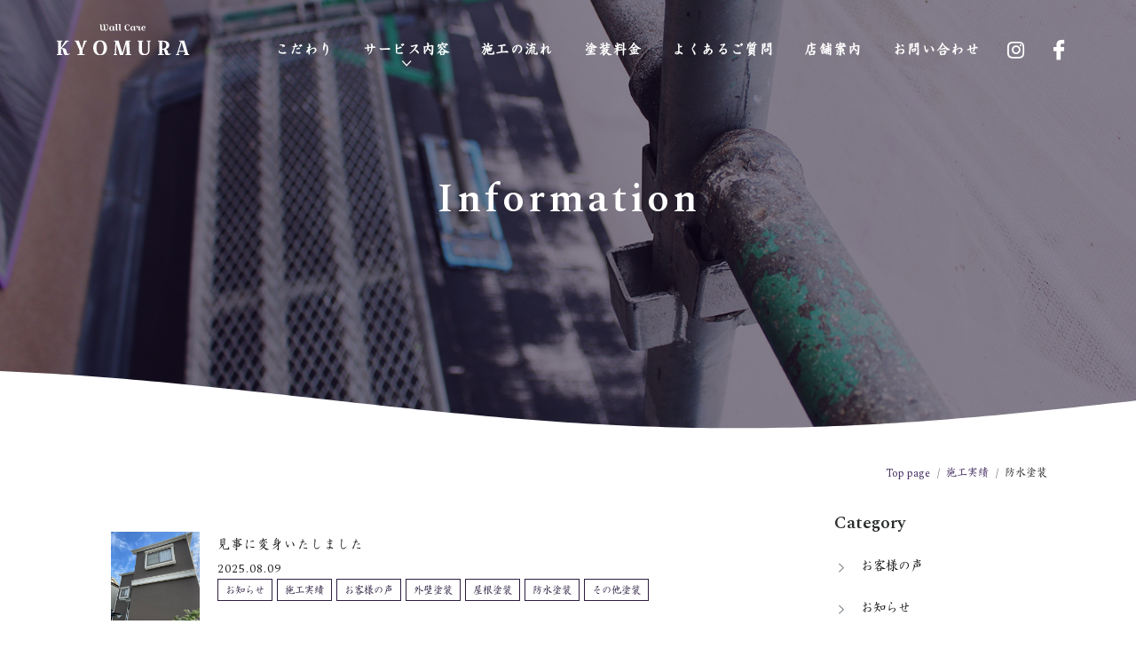

--- FILE ---
content_type: text/html; charset=UTF-8
request_url: https://www.kyomura.jp/works/cat-waterproof/
body_size: 63838
content:
<!DOCTYPE html>
<html lang="ja">
<head>
	<meta charset="UTF-8">
	<meta http-equiv="X-UA-Compatible" content="IE=edge"/>
	<title>防水塗装 | ウォール・ケア・キョウムラ｜三田・篠山を中心に活動する塗装店</title>
	<!-- OGP -->
	<meta property="og:title" content="防水塗装 | ウォール・ケア・キョウムラ｜三田・篠山を中心に活動する塗装店" />
	<meta property="og:type" content="article" />
	<meta property="og:url" content="https://www.kyomura.jp/works/cat-waterproof/" />
	<meta property="og:image" content="https://www.kyomura.jp/img/ico/ogp.jpg" />
	<meta property="og:site_name" content="ウォール・ケア・キョウムラ｜三田・篠山を中心に活動する塗装店" />
	<meta property="og:description" content="防水塗装 のページ。 建築塗装を専門にしております、ウォール・ケア・キョウムラです。1990年創業以来、三田・篠山を中心に近畿一円で仕事をしている塗装店です。" />
	<meta property="og:locale" content="ja_JP" />
	<!-- / OGP -->
	<meta name="viewport" content="width=device-width,initial-scale=1.0,minimum-scale=1.0">
	<meta name="description" content="防水塗装 のページ。 建築塗装を専門にしております、ウォール・ケア・キョウムラです。1990年創業以来、三田・篠山を中心に近畿一円で仕事をしている塗装店です。" />
	<meta name="keywords" content="神戸,三田,建築塗装,外壁塗装,防水工事,内装塗装" />
	<meta name="robots" content="index,follow">
	<meta name="SKYPE_TOOLBAR" content="SKYPE_TOOLBAR_PARSER_COMPATIBLE">
	<meta name="format-detection" content="telephone=no">
	<link rel="shortcut icon" href="/img/ico/favicon.ico">
	<link rel="alternate" type="application/rss+xml" title="ウォール・ケア・キョウムラ｜三田・篠山を中心に活動する塗装店 &raquo; フィード" href="https://www.kyomura.jp/feed/" />
	<link rel="stylesheet" href="/dist/css/styles.css?20171116">

	<meta name='robots' content='max-image-preview:large' />
<link rel='dns-prefetch' href='//www.google.com' />
<link rel='stylesheet' id='wp-block-library-css' href='https://www.kyomura.jp/app/wp-includes/css/dist/block-library/style.min.css?ver=6.4.3' type='text/css' media='all' />
<style id='classic-theme-styles-inline-css' type='text/css'>
/*! This file is auto-generated */
.wp-block-button__link{color:#fff;background-color:#32373c;border-radius:9999px;box-shadow:none;text-decoration:none;padding:calc(.667em + 2px) calc(1.333em + 2px);font-size:1.125em}.wp-block-file__button{background:#32373c;color:#fff;text-decoration:none}
</style>
<style id='global-styles-inline-css' type='text/css'>
body{--wp--preset--color--black: #000000;--wp--preset--color--cyan-bluish-gray: #abb8c3;--wp--preset--color--white: #ffffff;--wp--preset--color--pale-pink: #f78da7;--wp--preset--color--vivid-red: #cf2e2e;--wp--preset--color--luminous-vivid-orange: #ff6900;--wp--preset--color--luminous-vivid-amber: #fcb900;--wp--preset--color--light-green-cyan: #7bdcb5;--wp--preset--color--vivid-green-cyan: #00d084;--wp--preset--color--pale-cyan-blue: #8ed1fc;--wp--preset--color--vivid-cyan-blue: #0693e3;--wp--preset--color--vivid-purple: #9b51e0;--wp--preset--gradient--vivid-cyan-blue-to-vivid-purple: linear-gradient(135deg,rgba(6,147,227,1) 0%,rgb(155,81,224) 100%);--wp--preset--gradient--light-green-cyan-to-vivid-green-cyan: linear-gradient(135deg,rgb(122,220,180) 0%,rgb(0,208,130) 100%);--wp--preset--gradient--luminous-vivid-amber-to-luminous-vivid-orange: linear-gradient(135deg,rgba(252,185,0,1) 0%,rgba(255,105,0,1) 100%);--wp--preset--gradient--luminous-vivid-orange-to-vivid-red: linear-gradient(135deg,rgba(255,105,0,1) 0%,rgb(207,46,46) 100%);--wp--preset--gradient--very-light-gray-to-cyan-bluish-gray: linear-gradient(135deg,rgb(238,238,238) 0%,rgb(169,184,195) 100%);--wp--preset--gradient--cool-to-warm-spectrum: linear-gradient(135deg,rgb(74,234,220) 0%,rgb(151,120,209) 20%,rgb(207,42,186) 40%,rgb(238,44,130) 60%,rgb(251,105,98) 80%,rgb(254,248,76) 100%);--wp--preset--gradient--blush-light-purple: linear-gradient(135deg,rgb(255,206,236) 0%,rgb(152,150,240) 100%);--wp--preset--gradient--blush-bordeaux: linear-gradient(135deg,rgb(254,205,165) 0%,rgb(254,45,45) 50%,rgb(107,0,62) 100%);--wp--preset--gradient--luminous-dusk: linear-gradient(135deg,rgb(255,203,112) 0%,rgb(199,81,192) 50%,rgb(65,88,208) 100%);--wp--preset--gradient--pale-ocean: linear-gradient(135deg,rgb(255,245,203) 0%,rgb(182,227,212) 50%,rgb(51,167,181) 100%);--wp--preset--gradient--electric-grass: linear-gradient(135deg,rgb(202,248,128) 0%,rgb(113,206,126) 100%);--wp--preset--gradient--midnight: linear-gradient(135deg,rgb(2,3,129) 0%,rgb(40,116,252) 100%);--wp--preset--font-size--small: 13px;--wp--preset--font-size--medium: 20px;--wp--preset--font-size--large: 36px;--wp--preset--font-size--x-large: 42px;--wp--preset--spacing--20: 0.44rem;--wp--preset--spacing--30: 0.67rem;--wp--preset--spacing--40: 1rem;--wp--preset--spacing--50: 1.5rem;--wp--preset--spacing--60: 2.25rem;--wp--preset--spacing--70: 3.38rem;--wp--preset--spacing--80: 5.06rem;--wp--preset--shadow--natural: 6px 6px 9px rgba(0, 0, 0, 0.2);--wp--preset--shadow--deep: 12px 12px 50px rgba(0, 0, 0, 0.4);--wp--preset--shadow--sharp: 6px 6px 0px rgba(0, 0, 0, 0.2);--wp--preset--shadow--outlined: 6px 6px 0px -3px rgba(255, 255, 255, 1), 6px 6px rgba(0, 0, 0, 1);--wp--preset--shadow--crisp: 6px 6px 0px rgba(0, 0, 0, 1);}:where(.is-layout-flex){gap: 0.5em;}:where(.is-layout-grid){gap: 0.5em;}body .is-layout-flow > .alignleft{float: left;margin-inline-start: 0;margin-inline-end: 2em;}body .is-layout-flow > .alignright{float: right;margin-inline-start: 2em;margin-inline-end: 0;}body .is-layout-flow > .aligncenter{margin-left: auto !important;margin-right: auto !important;}body .is-layout-constrained > .alignleft{float: left;margin-inline-start: 0;margin-inline-end: 2em;}body .is-layout-constrained > .alignright{float: right;margin-inline-start: 2em;margin-inline-end: 0;}body .is-layout-constrained > .aligncenter{margin-left: auto !important;margin-right: auto !important;}body .is-layout-constrained > :where(:not(.alignleft):not(.alignright):not(.alignfull)){max-width: var(--wp--style--global--content-size);margin-left: auto !important;margin-right: auto !important;}body .is-layout-constrained > .alignwide{max-width: var(--wp--style--global--wide-size);}body .is-layout-flex{display: flex;}body .is-layout-flex{flex-wrap: wrap;align-items: center;}body .is-layout-flex > *{margin: 0;}body .is-layout-grid{display: grid;}body .is-layout-grid > *{margin: 0;}:where(.wp-block-columns.is-layout-flex){gap: 2em;}:where(.wp-block-columns.is-layout-grid){gap: 2em;}:where(.wp-block-post-template.is-layout-flex){gap: 1.25em;}:where(.wp-block-post-template.is-layout-grid){gap: 1.25em;}.has-black-color{color: var(--wp--preset--color--black) !important;}.has-cyan-bluish-gray-color{color: var(--wp--preset--color--cyan-bluish-gray) !important;}.has-white-color{color: var(--wp--preset--color--white) !important;}.has-pale-pink-color{color: var(--wp--preset--color--pale-pink) !important;}.has-vivid-red-color{color: var(--wp--preset--color--vivid-red) !important;}.has-luminous-vivid-orange-color{color: var(--wp--preset--color--luminous-vivid-orange) !important;}.has-luminous-vivid-amber-color{color: var(--wp--preset--color--luminous-vivid-amber) !important;}.has-light-green-cyan-color{color: var(--wp--preset--color--light-green-cyan) !important;}.has-vivid-green-cyan-color{color: var(--wp--preset--color--vivid-green-cyan) !important;}.has-pale-cyan-blue-color{color: var(--wp--preset--color--pale-cyan-blue) !important;}.has-vivid-cyan-blue-color{color: var(--wp--preset--color--vivid-cyan-blue) !important;}.has-vivid-purple-color{color: var(--wp--preset--color--vivid-purple) !important;}.has-black-background-color{background-color: var(--wp--preset--color--black) !important;}.has-cyan-bluish-gray-background-color{background-color: var(--wp--preset--color--cyan-bluish-gray) !important;}.has-white-background-color{background-color: var(--wp--preset--color--white) !important;}.has-pale-pink-background-color{background-color: var(--wp--preset--color--pale-pink) !important;}.has-vivid-red-background-color{background-color: var(--wp--preset--color--vivid-red) !important;}.has-luminous-vivid-orange-background-color{background-color: var(--wp--preset--color--luminous-vivid-orange) !important;}.has-luminous-vivid-amber-background-color{background-color: var(--wp--preset--color--luminous-vivid-amber) !important;}.has-light-green-cyan-background-color{background-color: var(--wp--preset--color--light-green-cyan) !important;}.has-vivid-green-cyan-background-color{background-color: var(--wp--preset--color--vivid-green-cyan) !important;}.has-pale-cyan-blue-background-color{background-color: var(--wp--preset--color--pale-cyan-blue) !important;}.has-vivid-cyan-blue-background-color{background-color: var(--wp--preset--color--vivid-cyan-blue) !important;}.has-vivid-purple-background-color{background-color: var(--wp--preset--color--vivid-purple) !important;}.has-black-border-color{border-color: var(--wp--preset--color--black) !important;}.has-cyan-bluish-gray-border-color{border-color: var(--wp--preset--color--cyan-bluish-gray) !important;}.has-white-border-color{border-color: var(--wp--preset--color--white) !important;}.has-pale-pink-border-color{border-color: var(--wp--preset--color--pale-pink) !important;}.has-vivid-red-border-color{border-color: var(--wp--preset--color--vivid-red) !important;}.has-luminous-vivid-orange-border-color{border-color: var(--wp--preset--color--luminous-vivid-orange) !important;}.has-luminous-vivid-amber-border-color{border-color: var(--wp--preset--color--luminous-vivid-amber) !important;}.has-light-green-cyan-border-color{border-color: var(--wp--preset--color--light-green-cyan) !important;}.has-vivid-green-cyan-border-color{border-color: var(--wp--preset--color--vivid-green-cyan) !important;}.has-pale-cyan-blue-border-color{border-color: var(--wp--preset--color--pale-cyan-blue) !important;}.has-vivid-cyan-blue-border-color{border-color: var(--wp--preset--color--vivid-cyan-blue) !important;}.has-vivid-purple-border-color{border-color: var(--wp--preset--color--vivid-purple) !important;}.has-vivid-cyan-blue-to-vivid-purple-gradient-background{background: var(--wp--preset--gradient--vivid-cyan-blue-to-vivid-purple) !important;}.has-light-green-cyan-to-vivid-green-cyan-gradient-background{background: var(--wp--preset--gradient--light-green-cyan-to-vivid-green-cyan) !important;}.has-luminous-vivid-amber-to-luminous-vivid-orange-gradient-background{background: var(--wp--preset--gradient--luminous-vivid-amber-to-luminous-vivid-orange) !important;}.has-luminous-vivid-orange-to-vivid-red-gradient-background{background: var(--wp--preset--gradient--luminous-vivid-orange-to-vivid-red) !important;}.has-very-light-gray-to-cyan-bluish-gray-gradient-background{background: var(--wp--preset--gradient--very-light-gray-to-cyan-bluish-gray) !important;}.has-cool-to-warm-spectrum-gradient-background{background: var(--wp--preset--gradient--cool-to-warm-spectrum) !important;}.has-blush-light-purple-gradient-background{background: var(--wp--preset--gradient--blush-light-purple) !important;}.has-blush-bordeaux-gradient-background{background: var(--wp--preset--gradient--blush-bordeaux) !important;}.has-luminous-dusk-gradient-background{background: var(--wp--preset--gradient--luminous-dusk) !important;}.has-pale-ocean-gradient-background{background: var(--wp--preset--gradient--pale-ocean) !important;}.has-electric-grass-gradient-background{background: var(--wp--preset--gradient--electric-grass) !important;}.has-midnight-gradient-background{background: var(--wp--preset--gradient--midnight) !important;}.has-small-font-size{font-size: var(--wp--preset--font-size--small) !important;}.has-medium-font-size{font-size: var(--wp--preset--font-size--medium) !important;}.has-large-font-size{font-size: var(--wp--preset--font-size--large) !important;}.has-x-large-font-size{font-size: var(--wp--preset--font-size--x-large) !important;}
.wp-block-navigation a:where(:not(.wp-element-button)){color: inherit;}
:where(.wp-block-post-template.is-layout-flex){gap: 1.25em;}:where(.wp-block-post-template.is-layout-grid){gap: 1.25em;}
:where(.wp-block-columns.is-layout-flex){gap: 2em;}:where(.wp-block-columns.is-layout-grid){gap: 2em;}
.wp-block-pullquote{font-size: 1.5em;line-height: 1.6;}
</style>

    <style>
        .grecaptcha-badge{display: none !important;}
        .mw_wp_form_confirm .form__confirm__hidden{ display:none;}
        .form__pp { font-size:14px; line-height:1.8; margin-top:40px; text-align:center;}
        @media( max-width: 575px){ 
            .form__pp { font-size:12px; text-align:left;}
            .form__pp br { display:none;}
        }
    </style>	<noscript>
		<link rel="stylesheet" href="/dist/css/icons.css">
		<link rel="stylesheet" href="/dist/css/noscript.css">
	</noscript>
</head>
<body class="archive category category-cat-waterproof category-7" data-root="/">
	<div id="barba-wrapper">
		<div class="barba-container">
			<div id="page">
								<header id="header">
					<div class="header--bg">
						<div class="header--inner">
							<div class="row">
								<div class="col" id="header--logo">
									<h1 id="logo">
										<a href="/">
											<img src="/img/header/logo.svg" alt="ウォールケアキョウムラ">
										</a>
									</h1>
								</div>
								<div class="col">
									<nav id="gnav" class="hidden-md-down">
										<ul>
											<li><a href="/particular/"><span>こだわり</span></a></li>
											<li><a href="javascript:void(0);" id="dropdown-trigger"><span>サービス内容</span></a></li>
											<li><a href="/flow/"><span>施工の流れ</span></a></li>
											<li><a href="/price/"><span>塗装料金</span></a></li>
											<li><a href="/faq/"><span>よくあるご質問</span></a></li>
											<li><a href="/shop/"><span>店舗案内</span></a></li>
											<li><a href="/contact/"><span>お問い合わせ</span></a></li>
											<li class="insta-link"><a href="https://www.instagram.com/wallcarekyomura/" target="_blank"><i class="icon-instagram"></i></a></li>
											<li class="fb-link"><a href="https://www.facebook.com/wckyomura/" target="_blank"><i class="icon-facebook"></i></a></li>
										</ul>
									</nav>
								</div>
							</div>
						</div>
					</div>
					<div id="dropdown">
						<div class="container">
							<ul class="row">
								<li class="col-3">
									<div class="card card-hover">
										<a href="/wall-paint/" class="card--image lazyload" id="bg-dd--service01"></a>
									</div>
									<h4 class="dd--service-title"><a href="/wall-paint/">外壁塗装</a></h4>
								</li>
								<li class="col-3">
									<div class="card card-hover">
										<a href="/roof-paint/" class="card--image lazyload" id="bg-dd--service02"></a>
									</div>
									<h4 class="dd--service-title"><a href="/roof-paint/">屋根塗装</a></h4>
								</li>
								<li class="col-3">
									<div class="card card-hover">
										<a href="/waterproof/" class="card--image lazyload" id="bg-dd--service03"></a>
									</div>
									<h4 class="dd--service-title"><a href="/waterproof/">防水塗装</a></h4>
								</li>

								<li class="col-3">
									<div class="card card-hover">
										<a href="/others/" class="card--image lazyload" id="bg-dd--service04"></a>
									</div>
									<h4 class="dd--service-title"><a href="/others/">その他塗装</a></h4>
								</li>
							</ul>
						</div>
					</div>
				</header><!-- #header -->
				
		<main id="blog">
			<div id="mainImage" class="main-lower lazyload">
								<h2>Information</h2>
								<canvas id="waveCanvas"></canvas>
			</div>
			<div id="breadcrumb"><div class="container"><ul class="breadcrumb"><li class="breadcrumb-item" itemscope itemtype="http://schema.org/ListItem" itemprop="itemListElement"><a itemprop="item" href="https://www.kyomura.jp/"><span itemprop="name">Top page</span></a></li><li class="breadcrumb-item" itemscope itemtype="http://schema.org/ListItem" itemprop="itemListElement"><a itemprop="item" href="https://www.kyomura.jp/works/"><span itemprop="name">施工実績</span></a></li><li class="breadcrumb-item" itemscope itemtype="http://schema.org/ListItem" itemprop="itemListElement"><span itemprop="name">防水塗装</span></li></ul></div></div>			<div class="container">
				<div class="row">
					<div class="col-lg-9 mb60">
						<div class="blog-list-box ov-h content--wrap">
																					<article class="blog-list">
								<div class="blog-list-image">
									<a href="https://www.kyomura.jp/information/1306/" class="card--image lazyload square" data-bg="https://www.kyomura.jp/app/wp-content/uploads/2025/08/IMG_7546-2.jpg"></a>
								</div>
								<div class="blog-list-body">
									<h4 class="blog-list-title pt5">
										<a href="https://www.kyomura.jp/information/1306/">見事に変身いたしました</a>
									</h4>
									<div class="fz-s blog-list-time">
										<time datetime="2025-08-09T11:32:28+09:00">2025.08.09</time>
									</div>
									<div class="category mr5">
										<a href="https://www.kyomura.jp/information/" rel="category tag cvs-target" class="mr5  mr5 information badge badge-outline badge-md">お知らせ</a><a href="https://www.kyomura.jp/works/" rel="category tag cvs-target" class="mr5  mr5 works badge badge-outline badge-md">施工実績</a><a href="https://www.kyomura.jp/voice/" rel="category tag cvs-target" class="mr5  mr5 voice badge badge-outline badge-md">お客様の声</a><a href="https://www.kyomura.jp/works/cat-wall-paint/" rel="category tag cvs-target" class="mr5  mr5 cat-wall-paint badge badge-outline badge-md">外壁塗装</a><a href="https://www.kyomura.jp/works/cat-roof-paint/" rel="category tag cvs-target" class="mr5  mr5 cat-roof-paint badge badge-outline badge-md">屋根塗装</a><a href="https://www.kyomura.jp/works/cat-waterproof/" rel="category tag cvs-target" class="mr5  mr5 cat-waterproof badge badge-outline badge-md">防水塗装</a><a href="https://www.kyomura.jp/works/cat-others/" rel="category tag cvs-target" class="mr5  mr5 cat-others badge badge-outline badge-md">その他塗装</a>									</div>
								</div>
							</article>
														<article class="blog-list">
								<div class="blog-list-image">
									<a href="https://www.kyomura.jp/information/1254/" class="card--image lazyload square" data-bg="https://www.kyomura.jp/app/wp-content/uploads/2025/04/IMG_6387-1.jpg"></a>
								</div>
								<div class="blog-list-body">
									<h4 class="blog-list-title pt5">
										<a href="https://www.kyomura.jp/information/1254/">丁寧な仕事で綺麗に仕上がりました</a>
									</h4>
									<div class="fz-s blog-list-time">
										<time datetime="2025-04-20T19:00:04+09:00">2025.04.20</time>
									</div>
									<div class="category mr5">
										<a href="https://www.kyomura.jp/information/" rel="category tag cvs-target" class="mr5  mr5 information badge badge-outline badge-md">お知らせ</a><a href="https://www.kyomura.jp/works/" rel="category tag cvs-target" class="mr5  mr5 works badge badge-outline badge-md">施工実績</a><a href="https://www.kyomura.jp/voice/" rel="category tag cvs-target" class="mr5  mr5 voice badge badge-outline badge-md">お客様の声</a><a href="https://www.kyomura.jp/works/cat-wall-paint/" rel="category tag cvs-target" class="mr5  mr5 cat-wall-paint badge badge-outline badge-md">外壁塗装</a><a href="https://www.kyomura.jp/works/cat-waterproof/" rel="category tag cvs-target" class="mr5  mr5 cat-waterproof badge badge-outline badge-md">防水塗装</a><a href="https://www.kyomura.jp/works/cat-others/" rel="category tag cvs-target" class="mr5  mr5 cat-others badge badge-outline badge-md">その他塗装</a>									</div>
								</div>
							</article>
														<article class="blog-list">
								<div class="blog-list-image">
									<a href="https://www.kyomura.jp/information/1109/" class="card--image lazyload square" data-bg="https://www.kyomura.jp/app/wp-content/uploads/2024/07/9BB2FAF7-BD5B-4C5E-815E-777638FADD62.jpg"></a>
								</div>
								<div class="blog-list-body">
									<h4 class="blog-list-title pt5">
										<a href="https://www.kyomura.jp/information/1109/">家が生き返り喜んでいるようです</a>
									</h4>
									<div class="fz-s blog-list-time">
										<time datetime="2024-07-02T15:34:16+09:00">2024.07.02</time>
									</div>
									<div class="category mr5">
										<a href="https://www.kyomura.jp/information/" rel="category tag cvs-target" class="mr5  mr5 information badge badge-outline badge-md">お知らせ</a><a href="https://www.kyomura.jp/works/" rel="category tag cvs-target" class="mr5  mr5 works badge badge-outline badge-md">施工実績</a><a href="https://www.kyomura.jp/works/cat-wall-paint/" rel="category tag cvs-target" class="mr5  mr5 cat-wall-paint badge badge-outline badge-md">外壁塗装</a><a href="https://www.kyomura.jp/works/cat-roof-paint/" rel="category tag cvs-target" class="mr5  mr5 cat-roof-paint badge badge-outline badge-md">屋根塗装</a><a href="https://www.kyomura.jp/works/cat-waterproof/" rel="category tag cvs-target" class="mr5  mr5 cat-waterproof badge badge-outline badge-md">防水塗装</a><a href="https://www.kyomura.jp/works/cat-others/" rel="category tag cvs-target" class="mr5  mr5 cat-others badge badge-outline badge-md">その他塗装</a>									</div>
								</div>
							</article>
														<article class="blog-list">
								<div class="blog-list-image">
									<a href="https://www.kyomura.jp/information/1089/" class="card--image lazyload square" data-bg="https://www.kyomura.jp/app/wp-content/uploads/2024/04/IMG_4480.jpg"></a>
								</div>
								<div class="blog-list-body">
									<h4 class="blog-list-title pt5">
										<a href="https://www.kyomura.jp/information/1089/">キョウムラマジックと呼びたい</a>
									</h4>
									<div class="fz-s blog-list-time">
										<time datetime="2024-04-20T17:47:35+09:00">2024.04.20</time>
									</div>
									<div class="category mr5">
										<a href="https://www.kyomura.jp/information/" rel="category tag cvs-target" class="mr5  mr5 information badge badge-outline badge-md">お知らせ</a><a href="https://www.kyomura.jp/works/" rel="category tag cvs-target" class="mr5  mr5 works badge badge-outline badge-md">施工実績</a><a href="https://www.kyomura.jp/works/cat-wall-paint/" rel="category tag cvs-target" class="mr5  mr5 cat-wall-paint badge badge-outline badge-md">外壁塗装</a><a href="https://www.kyomura.jp/works/cat-roof-paint/" rel="category tag cvs-target" class="mr5  mr5 cat-roof-paint badge badge-outline badge-md">屋根塗装</a><a href="https://www.kyomura.jp/works/cat-waterproof/" rel="category tag cvs-target" class="mr5  mr5 cat-waterproof badge badge-outline badge-md">防水塗装</a><a href="https://www.kyomura.jp/works/cat-others/" rel="category tag cvs-target" class="mr5  mr5 cat-others badge badge-outline badge-md">その他塗装</a>									</div>
								</div>
							</article>
														<article class="blog-list">
								<div class="blog-list-image">
									<a href="https://www.kyomura.jp/information/1067/" class="card--image lazyload square" data-bg="https://www.kyomura.jp/app/wp-content/uploads/2024/03/IMG_3930.jpg"></a>
								</div>
								<div class="blog-list-body">
									<h4 class="blog-list-title pt5">
										<a href="https://www.kyomura.jp/information/1067/">購入時よりも綺麗に</a>
									</h4>
									<div class="fz-s blog-list-time">
										<time datetime="2024-03-03T00:21:15+09:00">2024.03.03</time>
									</div>
									<div class="category mr5">
										<a href="https://www.kyomura.jp/information/" rel="category tag cvs-target" class="mr5  mr5 information badge badge-outline badge-md">お知らせ</a><a href="https://www.kyomura.jp/works/" rel="category tag cvs-target" class="mr5  mr5 works badge badge-outline badge-md">施工実績</a><a href="https://www.kyomura.jp/voice/" rel="category tag cvs-target" class="mr5  mr5 voice badge badge-outline badge-md">お客様の声</a><a href="https://www.kyomura.jp/works/cat-wall-paint/" rel="category tag cvs-target" class="mr5  mr5 cat-wall-paint badge badge-outline badge-md">外壁塗装</a><a href="https://www.kyomura.jp/works/cat-roof-paint/" rel="category tag cvs-target" class="mr5  mr5 cat-roof-paint badge badge-outline badge-md">屋根塗装</a><a href="https://www.kyomura.jp/works/cat-waterproof/" rel="category tag cvs-target" class="mr5  mr5 cat-waterproof badge badge-outline badge-md">防水塗装</a><a href="https://www.kyomura.jp/works/cat-others/" rel="category tag cvs-target" class="mr5  mr5 cat-others badge badge-outline badge-md">その他塗装</a>									</div>
								</div>
							</article>
														<article class="blog-list">
								<div class="blog-list-image">
									<a href="https://www.kyomura.jp/information/997/" class="card--image lazyload square" data-bg="https://www.kyomura.jp/app/wp-content/uploads/2023/06/IMG_2183.jpg"></a>
								</div>
								<div class="blog-list-body">
									<h4 class="blog-list-title pt5">
										<a href="https://www.kyomura.jp/information/997/">心に残ります</a>
									</h4>
									<div class="fz-s blog-list-time">
										<time datetime="2023-06-26T22:34:24+09:00">2023.06.26</time>
									</div>
									<div class="category mr5">
										<a href="https://www.kyomura.jp/information/" rel="category tag cvs-target" class="mr5  mr5 information badge badge-outline badge-md">お知らせ</a><a href="https://www.kyomura.jp/works/" rel="category tag cvs-target" class="mr5  mr5 works badge badge-outline badge-md">施工実績</a><a href="https://www.kyomura.jp/voice/" rel="category tag cvs-target" class="mr5  mr5 voice badge badge-outline badge-md">お客様の声</a><a href="https://www.kyomura.jp/works/cat-wall-paint/" rel="category tag cvs-target" class="mr5  mr5 cat-wall-paint badge badge-outline badge-md">外壁塗装</a><a href="https://www.kyomura.jp/works/cat-roof-paint/" rel="category tag cvs-target" class="mr5  mr5 cat-roof-paint badge badge-outline badge-md">屋根塗装</a><a href="https://www.kyomura.jp/works/cat-waterproof/" rel="category tag cvs-target" class="mr5  mr5 cat-waterproof badge badge-outline badge-md">防水塗装</a><a href="https://www.kyomura.jp/works/cat-others/" rel="category tag cvs-target" class="mr5  mr5 cat-others badge badge-outline badge-md">その他塗装</a>									</div>
								</div>
							</article>
														<article class="blog-list">
								<div class="blog-list-image">
									<a href="https://www.kyomura.jp/information/897/" class="card--image lazyload square" data-bg="https://www.kyomura.jp/app/wp-content/uploads/2022/11/IMG_0268.jpg"></a>
								</div>
								<div class="blog-list-body">
									<h4 class="blog-list-title pt5">
										<a href="https://www.kyomura.jp/information/897/">とても感動しました</a>
									</h4>
									<div class="fz-s blog-list-time">
										<time datetime="2022-11-21T23:26:30+09:00">2022.11.21</time>
									</div>
									<div class="category mr5">
										<a href="https://www.kyomura.jp/information/" rel="category tag cvs-target" class="mr5  mr5 information badge badge-outline badge-md">お知らせ</a><a href="https://www.kyomura.jp/works/" rel="category tag cvs-target" class="mr5  mr5 works badge badge-outline badge-md">施工実績</a><a href="https://www.kyomura.jp/voice/" rel="category tag cvs-target" class="mr5  mr5 voice badge badge-outline badge-md">お客様の声</a><a href="https://www.kyomura.jp/works/cat-wall-paint/" rel="category tag cvs-target" class="mr5  mr5 cat-wall-paint badge badge-outline badge-md">外壁塗装</a><a href="https://www.kyomura.jp/works/cat-roof-paint/" rel="category tag cvs-target" class="mr5  mr5 cat-roof-paint badge badge-outline badge-md">屋根塗装</a><a href="https://www.kyomura.jp/works/cat-waterproof/" rel="category tag cvs-target" class="mr5  mr5 cat-waterproof badge badge-outline badge-md">防水塗装</a><a href="https://www.kyomura.jp/works/cat-others/" rel="category tag cvs-target" class="mr5  mr5 cat-others badge badge-outline badge-md">その他塗装</a>									</div>
								</div>
							</article>
														<article class="blog-list">
								<div class="blog-list-image">
									<a href="https://www.kyomura.jp/information/842/" class="card--image lazyload square" data-bg="https://www.kyomura.jp/app/wp-content/uploads/2022/05/IMG_8182.jpg"></a>
								</div>
								<div class="blog-list-body">
									<h4 class="blog-list-title pt5">
										<a href="https://www.kyomura.jp/information/842/">家も喜んでいると思います</a>
									</h4>
									<div class="fz-s blog-list-time">
										<time datetime="2022-05-05T16:04:02+09:00">2022.05.05</time>
									</div>
									<div class="category mr5">
										<a href="https://www.kyomura.jp/information/" rel="category tag cvs-target" class="mr5  mr5 information badge badge-outline badge-md">お知らせ</a><a href="https://www.kyomura.jp/works/" rel="category tag cvs-target" class="mr5  mr5 works badge badge-outline badge-md">施工実績</a><a href="https://www.kyomura.jp/voice/" rel="category tag cvs-target" class="mr5  mr5 voice badge badge-outline badge-md">お客様の声</a><a href="https://www.kyomura.jp/works/cat-wall-paint/" rel="category tag cvs-target" class="mr5  mr5 cat-wall-paint badge badge-outline badge-md">外壁塗装</a><a href="https://www.kyomura.jp/works/cat-roof-paint/" rel="category tag cvs-target" class="mr5  mr5 cat-roof-paint badge badge-outline badge-md">屋根塗装</a><a href="https://www.kyomura.jp/works/cat-waterproof/" rel="category tag cvs-target" class="mr5  mr5 cat-waterproof badge badge-outline badge-md">防水塗装</a><a href="https://www.kyomura.jp/works/cat-others/" rel="category tag cvs-target" class="mr5  mr5 cat-others badge badge-outline badge-md">その他塗装</a>									</div>
								</div>
							</article>
														<article class="blog-list">
								<div class="blog-list-image">
									<a href="https://www.kyomura.jp/information/707/" class="card--image lazyload square" data-bg="https://www.kyomura.jp/app/wp-content/uploads/2021/05/IMG_2526.jpg"></a>
								</div>
								<div class="blog-list-body">
									<h4 class="blog-list-title pt5">
										<a href="https://www.kyomura.jp/information/707/">適切なアドバイスは助かりました</a>
									</h4>
									<div class="fz-s blog-list-time">
										<time datetime="2021-05-05T12:14:41+09:00">2021.05.05</time>
									</div>
									<div class="category mr5">
										<a href="https://www.kyomura.jp/information/" rel="category tag cvs-target" class="mr5  mr5 information badge badge-outline badge-md">お知らせ</a><a href="https://www.kyomura.jp/works/" rel="category tag cvs-target" class="mr5  mr5 works badge badge-outline badge-md">施工実績</a><a href="https://www.kyomura.jp/voice/" rel="category tag cvs-target" class="mr5  mr5 voice badge badge-outline badge-md">お客様の声</a><a href="https://www.kyomura.jp/works/cat-wall-paint/" rel="category tag cvs-target" class="mr5  mr5 cat-wall-paint badge badge-outline badge-md">外壁塗装</a><a href="https://www.kyomura.jp/works/cat-waterproof/" rel="category tag cvs-target" class="mr5  mr5 cat-waterproof badge badge-outline badge-md">防水塗装</a><a href="https://www.kyomura.jp/works/cat-others/" rel="category tag cvs-target" class="mr5  mr5 cat-others badge badge-outline badge-md">その他塗装</a>									</div>
								</div>
							</article>
														<article class="blog-list">
								<div class="blog-list-image">
									<a href="https://www.kyomura.jp/works/455/" class="card--image lazyload square" data-bg="https://www.kyomura.jp/app/wp-content/uploads/2019/04/IMG_9113.jpg"></a>
								</div>
								<div class="blog-list-body">
									<h4 class="blog-list-title pt5">
										<a href="https://www.kyomura.jp/works/455/">全て満足して居ります</a>
									</h4>
									<div class="fz-s blog-list-time">
										<time datetime="2019-04-12T22:26:44+09:00">2019.04.12</time>
									</div>
									<div class="category mr5">
										<a href="https://www.kyomura.jp/works/" rel="category tag cvs-target" class="mr5  mr5 works badge badge-outline badge-md">施工実績</a><a href="https://www.kyomura.jp/voice/" rel="category tag cvs-target" class="mr5  mr5 voice badge badge-outline badge-md">お客様の声</a><a href="https://www.kyomura.jp/works/cat-wall-paint/" rel="category tag cvs-target" class="mr5  mr5 cat-wall-paint badge badge-outline badge-md">外壁塗装</a><a href="https://www.kyomura.jp/works/cat-roof-paint/" rel="category tag cvs-target" class="mr5  mr5 cat-roof-paint badge badge-outline badge-md">屋根塗装</a><a href="https://www.kyomura.jp/works/cat-waterproof/" rel="category tag cvs-target" class="mr5  mr5 cat-waterproof badge badge-outline badge-md">防水塗装</a><a href="https://www.kyomura.jp/works/cat-others/" rel="category tag cvs-target" class="mr5  mr5 cat-others badge badge-outline badge-md">その他塗装</a>									</div>
								</div>
							</article>
																					<div class='wp-pagenavi' role='navigation'>
<span class='pages'>1 / 2</span><span aria-current='page' class='current'>1</span><a class="page larger" title="ページ 2" href="https://www.kyomura.jp/works/cat-waterproof/page/2/">2</a><a class="nextpostslink" rel="next" aria-label="次のページ" href="https://www.kyomura.jp/works/cat-waterproof/page/2/">»</a>
</div>						</div>
					</div>
					<div class="col-lg-3">
						<div id="side" class="pb40">
											<section class="mb30">
				<h4 class="mb10 en">
					Category
				</h4>
				<ul class="cat-list mb20">
						<li class="cat-item cat-item-4"><a href="https://www.kyomura.jp/voice/">お客様の声</a>
</li>
	<li class="cat-item cat-item-1"><a href="https://www.kyomura.jp/information/">お知らせ</a>
</li>
	<li class="cat-item cat-item-2"><a href="https://www.kyomura.jp/blog/">ブログ</a>
<ul class='children'>
	<li class="cat-item cat-item-9"><a href="https://www.kyomura.jp/blog/ky8akmbneh/">ハナコレマイスターより</a>
</li>
	<li class="cat-item cat-item-10"><a href="https://www.kyomura.jp/blog/o0witw9nkf/">職人のこだわり</a>
</li>
</ul>
</li>
	<li class="cat-item cat-item-3 current-cat-parent current-cat-ancestor"><a href="https://www.kyomura.jp/works/">施工実績</a>
<ul class='children'>
	<li class="cat-item cat-item-8"><a href="https://www.kyomura.jp/works/cat-others/">その他塗装</a>
</li>
	<li class="cat-item cat-item-5"><a href="https://www.kyomura.jp/works/cat-wall-paint/">外壁塗装</a>
</li>
	<li class="cat-item cat-item-6"><a href="https://www.kyomura.jp/works/cat-roof-paint/">屋根塗装</a>
</li>
	<li class="cat-item cat-item-7 current-cat"><a aria-current="page" href="https://www.kyomura.jp/works/cat-waterproof/">防水塗装</a>
</li>
</ul>
</li>
				</ul>
			</section>
			<section class="mb30">
				<h4 class="mb10 en">
					Archive
				</h4>
				<div class="select-wrap">
				<select name="" class="archive_select form-control" onchange="window.location.href=this.value">
					<option value="">アーカイブを選択</option>
						<option value='https://www.kyomura.jp/date/2025/12/?cat=3'> 2025年12月 </option>
	<option value='https://www.kyomura.jp/date/2025/08/?cat=3'> 2025年8月 </option>
	<option value='https://www.kyomura.jp/date/2025/06/?cat=3'> 2025年6月 </option>
	<option value='https://www.kyomura.jp/date/2025/04/?cat=3'> 2025年4月 </option>
	<option value='https://www.kyomura.jp/date/2024/07/?cat=3'> 2024年7月 </option>
	<option value='https://www.kyomura.jp/date/2024/04/?cat=3'> 2024年4月 </option>
	<option value='https://www.kyomura.jp/date/2024/03/?cat=3'> 2024年3月 </option>
	<option value='https://www.kyomura.jp/date/2023/12/?cat=3'> 2023年12月 </option>
	<option value='https://www.kyomura.jp/date/2023/06/?cat=3'> 2023年6月 </option>
	<option value='https://www.kyomura.jp/date/2023/05/?cat=3'> 2023年5月 </option>
	<option value='https://www.kyomura.jp/date/2023/02/?cat=3'> 2023年2月 </option>
	<option value='https://www.kyomura.jp/date/2022/12/?cat=3'> 2022年12月 </option>
	<option value='https://www.kyomura.jp/date/2022/11/?cat=3'> 2022年11月 </option>
	<option value='https://www.kyomura.jp/date/2022/05/?cat=3'> 2022年5月 </option>
	<option value='https://www.kyomura.jp/date/2022/03/?cat=3'> 2022年3月 </option>
	<option value='https://www.kyomura.jp/date/2022/01/?cat=3'> 2022年1月 </option>
	<option value='https://www.kyomura.jp/date/2021/11/?cat=3'> 2021年11月 </option>
	<option value='https://www.kyomura.jp/date/2021/05/?cat=3'> 2021年5月 </option>
	<option value='https://www.kyomura.jp/date/2020/11/?cat=3'> 2020年11月 </option>
	<option value='https://www.kyomura.jp/date/2020/07/?cat=3'> 2020年7月 </option>
	<option value='https://www.kyomura.jp/date/2019/12/?cat=3'> 2019年12月 </option>
	<option value='https://www.kyomura.jp/date/2019/10/?cat=3'> 2019年10月 </option>
	<option value='https://www.kyomura.jp/date/2019/08/?cat=3'> 2019年8月 </option>
	<option value='https://www.kyomura.jp/date/2019/04/?cat=3'> 2019年4月 </option>
	<option value='https://www.kyomura.jp/date/2018/12/?cat=3'> 2018年12月 </option>
	<option value='https://www.kyomura.jp/date/2018/11/?cat=3'> 2018年11月 </option>
	<option value='https://www.kyomura.jp/date/2018/09/?cat=3'> 2018年9月 </option>
	<option value='https://www.kyomura.jp/date/2018/06/?cat=3'> 2018年6月 </option>
	<option value='https://www.kyomura.jp/date/2018/04/?cat=3'> 2018年4月 </option>
	<option value='https://www.kyomura.jp/date/2017/12/?cat=3'> 2017年12月 </option>
	<option value='https://www.kyomura.jp/date/2017/11/?cat=3'> 2017年11月 </option>
	<option value='https://www.kyomura.jp/date/2017/06/?cat=3'> 2017年6月 </option>
	<option value='https://www.kyomura.jp/date/2016/12/?cat=3'> 2016年12月 </option>
	<option value='https://www.kyomura.jp/date/2016/08/?cat=3'> 2016年8月 </option>
	<option value='https://www.kyomura.jp/date/2016/04/?cat=3'> 2016年4月 </option>
	<option value='https://www.kyomura.jp/date/2015/11/?cat=3'> 2015年11月 </option>
	<option value='https://www.kyomura.jp/date/2015/07/?cat=3'> 2015年7月 </option>
	<option value='https://www.kyomura.jp/date/2015/05/?cat=3'> 2015年5月 </option>
	<option value='https://www.kyomura.jp/date/2015/03/?cat=3'> 2015年3月 </option>
	<option value='https://www.kyomura.jp/date/2015/01/?cat=3'> 2015年1月 </option>
	<option value='https://www.kyomura.jp/date/2014/12/?cat=3'> 2014年12月 </option>
	<option value='https://www.kyomura.jp/date/2014/04/?cat=3'> 2014年4月 </option>
	<option value='https://www.kyomura.jp/date/2013/10/?cat=3'> 2013年10月 </option>
	<option value='https://www.kyomura.jp/date/2013/08/?cat=3'> 2013年8月 </option>
	<option value='https://www.kyomura.jp/date/2013/07/?cat=3'> 2013年7月 </option>
	<option value='https://www.kyomura.jp/date/2013/06/?cat=3'> 2013年6月 </option>
				</select>
				</div>
			</section>
												<section class="mb30">
				<h4 class="mb10 en">
					Recent posts
				</h4>
								<article class="blog-list">
					<div class="blog-list-image">
						<a href="https://www.kyomura.jp/information/1348/" class="lazy-inline lazyload blog-list-thumbnail" data-bg="https://www.kyomura.jp/app/wp-content/uploads/2025/12/IMG_8094-1-1.jpeg"></a>
					</div>
					<div class="blog-list-body">
						<h4 class="blog-list-title pt5">
							<a href="https://www.kyomura.jp/information/1348/">大変気に入りました</a>
						</h4>
					</div>
				</article>
								<article class="blog-list">
					<div class="blog-list-image">
						<a href="https://www.kyomura.jp/information/1306/" class="lazy-inline lazyload blog-list-thumbnail" data-bg="https://www.kyomura.jp/app/wp-content/uploads/2025/08/IMG_7546-2.jpg"></a>
					</div>
					<div class="blog-list-body">
						<h4 class="blog-list-title pt5">
							<a href="https://www.kyomura.jp/information/1306/">見事に変身いたしました</a>
						</h4>
					</div>
				</article>
								<article class="blog-list">
					<div class="blog-list-image">
						<a href="https://www.kyomura.jp/information/1289/" class="lazy-inline lazyload blog-list-thumbnail" data-bg="https://www.kyomura.jp/app/wp-content/uploads/2025/06/IMG_6982.jpg"></a>
					</div>
					<div class="blog-list-body">
						<h4 class="blog-list-title pt5">
							<a href="https://www.kyomura.jp/information/1289/">素晴らしい色で大変満足しております</a>
						</h4>
					</div>
				</article>
							</section>
									</div>		
					</div>
				</div>
			</div>

		</main>																						<aside id="aside--works">
					<div class="bg-gray content-inner">
						<div class="container">
							<div class="plx">
								<h3 class="text-center large-title mb60 plx-elem plx-to-top">Works / Voice <span class="plx-elem plx-to-top">施工実績 / お客様の声</span></h3>
							</div>
							<div class="row post--list plx gutters-xs-5">
																<div class="col-lg-3 col-6 mb20 plx-elem plx-to-top">
									<div class="card card-hover">
										<a href="https://www.kyomura.jp/information/1348/" class="card--image lazyload" data-bg="https://www.kyomura.jp/app/wp-content/uploads/2025/12/IMG_8094-1-1.jpeg"></a>
									</div>
									<div class="post--list-title">
										<h3><a href="https://www.kyomura.jp/information/1348/">大変気に入りました</a></h3>
									</div>
									<div class="post--list-time">
										<time datetime="2025-12-16T10:14:40+09:00">2025.12.16</time>
									</div>
									<div class="post--list-cat">
										<a href="https://www.kyomura.jp/information/" rel="category tag cvs-target" class="mr5  mr5 information badge badge-outline badge-md">お知らせ</a><a href="https://www.kyomura.jp/works/" rel="category tag cvs-target" class="mr5  mr5 works badge badge-outline badge-md">施工実績</a><a href="https://www.kyomura.jp/voice/" rel="category tag cvs-target" class="mr5  mr5 voice badge badge-outline badge-md">お客様の声</a><a href="https://www.kyomura.jp/works/cat-wall-paint/" rel="category tag cvs-target" class="mr5  mr5 cat-wall-paint badge badge-outline badge-md">外壁塗装</a><a href="https://www.kyomura.jp/works/cat-roof-paint/" rel="category tag cvs-target" class="mr5  mr5 cat-roof-paint badge badge-outline badge-md">屋根塗装</a><a href="https://www.kyomura.jp/works/cat-others/" rel="category tag cvs-target" class="mr5  mr5 cat-others badge badge-outline badge-md">その他塗装</a>									</div>
								</div>
																<div class="col-lg-3 col-6 mb20 plx-elem plx-to-top">
									<div class="card card-hover">
										<a href="https://www.kyomura.jp/information/1306/" class="card--image lazyload" data-bg="https://www.kyomura.jp/app/wp-content/uploads/2025/08/IMG_7546-2.jpg"></a>
									</div>
									<div class="post--list-title">
										<h3><a href="https://www.kyomura.jp/information/1306/">見事に変身いたしました</a></h3>
									</div>
									<div class="post--list-time">
										<time datetime="2025-08-09T11:32:28+09:00">2025.08.09</time>
									</div>
									<div class="post--list-cat">
										<a href="https://www.kyomura.jp/information/" rel="category tag cvs-target" class="mr5  mr5 information badge badge-outline badge-md">お知らせ</a><a href="https://www.kyomura.jp/works/" rel="category tag cvs-target" class="mr5  mr5 works badge badge-outline badge-md">施工実績</a><a href="https://www.kyomura.jp/voice/" rel="category tag cvs-target" class="mr5  mr5 voice badge badge-outline badge-md">お客様の声</a><a href="https://www.kyomura.jp/works/cat-wall-paint/" rel="category tag cvs-target" class="mr5  mr5 cat-wall-paint badge badge-outline badge-md">外壁塗装</a><a href="https://www.kyomura.jp/works/cat-roof-paint/" rel="category tag cvs-target" class="mr5  mr5 cat-roof-paint badge badge-outline badge-md">屋根塗装</a><a href="https://www.kyomura.jp/works/cat-waterproof/" rel="category tag cvs-target" class="mr5  mr5 cat-waterproof badge badge-outline badge-md">防水塗装</a><a href="https://www.kyomura.jp/works/cat-others/" rel="category tag cvs-target" class="mr5  mr5 cat-others badge badge-outline badge-md">その他塗装</a>									</div>
								</div>
																<div class="col-lg-3 col-6 mb20 plx-elem plx-to-top">
									<div class="card card-hover">
										<a href="https://www.kyomura.jp/information/1289/" class="card--image lazyload" data-bg="https://www.kyomura.jp/app/wp-content/uploads/2025/06/IMG_6982.jpg"></a>
									</div>
									<div class="post--list-title">
										<h3><a href="https://www.kyomura.jp/information/1289/">素晴らしい色で大変満足しております</a></h3>
									</div>
									<div class="post--list-time">
										<time datetime="2025-06-23T22:26:01+09:00">2025.06.23</time>
									</div>
									<div class="post--list-cat">
										<a href="https://www.kyomura.jp/information/" rel="category tag cvs-target" class="mr5  mr5 information badge badge-outline badge-md">お知らせ</a><a href="https://www.kyomura.jp/works/" rel="category tag cvs-target" class="mr5  mr5 works badge badge-outline badge-md">施工実績</a><a href="https://www.kyomura.jp/voice/" rel="category tag cvs-target" class="mr5  mr5 voice badge badge-outline badge-md">お客様の声</a><a href="https://www.kyomura.jp/works/cat-wall-paint/" rel="category tag cvs-target" class="mr5  mr5 cat-wall-paint badge badge-outline badge-md">外壁塗装</a><a href="https://www.kyomura.jp/works/cat-roof-paint/" rel="category tag cvs-target" class="mr5  mr5 cat-roof-paint badge badge-outline badge-md">屋根塗装</a><a href="https://www.kyomura.jp/works/cat-others/" rel="category tag cvs-target" class="mr5  mr5 cat-others badge badge-outline badge-md">その他塗装</a>									</div>
								</div>
																<div class="col-lg-3 col-6 mb20 plx-elem plx-to-top">
									<div class="card card-hover">
										<a href="https://www.kyomura.jp/information/1254/" class="card--image lazyload" data-bg="https://www.kyomura.jp/app/wp-content/uploads/2025/04/IMG_6387-1.jpg"></a>
									</div>
									<div class="post--list-title">
										<h3><a href="https://www.kyomura.jp/information/1254/">丁寧な仕事で綺麗に仕上がりました</a></h3>
									</div>
									<div class="post--list-time">
										<time datetime="2025-04-20T19:00:04+09:00">2025.04.20</time>
									</div>
									<div class="post--list-cat">
										<a href="https://www.kyomura.jp/information/" rel="category tag cvs-target" class="mr5  mr5 information badge badge-outline badge-md">お知らせ</a><a href="https://www.kyomura.jp/works/" rel="category tag cvs-target" class="mr5  mr5 works badge badge-outline badge-md">施工実績</a><a href="https://www.kyomura.jp/voice/" rel="category tag cvs-target" class="mr5  mr5 voice badge badge-outline badge-md">お客様の声</a><a href="https://www.kyomura.jp/works/cat-wall-paint/" rel="category tag cvs-target" class="mr5  mr5 cat-wall-paint badge badge-outline badge-md">外壁塗装</a><a href="https://www.kyomura.jp/works/cat-waterproof/" rel="category tag cvs-target" class="mr5  mr5 cat-waterproof badge badge-outline badge-md">防水塗装</a><a href="https://www.kyomura.jp/works/cat-others/" rel="category tag cvs-target" class="mr5  mr5 cat-others badge badge-outline badge-md">その他塗装</a>									</div>
								</div>
															</div>
							<div class="text-center btns plx">
								<a href="/works/" class="btn btn-primary plx-elem plx-to-top"><span>MORE WORKS</span></a>
								<a href="/voice/" class="btn btn-primary plx-elem plx-to-top"><span>MORE VOICE</span></a>
							</div>
						</div>
					</div>
				</aside>
																				<aside id="aside--blog">
					<div class="content-inner">
						<div class="container">
							<div class="plx">
								<h3 class="text-center section-title mb60 plx-elem plx-to-top">Blog</h3>
							</div>
							<div class="row post--list plx gutters-xs-5 pb40">
																<div class="col-lg-3 col-6 mb20 plx-elem plx-to-top">
									<div class="card card-hover">
										<a href="https://www.kyomura.jp/information/1340/" class="card--image lazyload" data-bg="https://www.kyomura.jp/app/wp-content/uploads/2025/10/pccs-548x600.jpg"></a>
									</div>
									<div class="post--list-title">
										<h3><a href="https://www.kyomura.jp/information/1340/">あと1ミリ！</a></h3>
									</div>
									<div class="post--list-time">
										<time datetime="2025-10-02T14:05:44+09:00">2025.10.02</time>
									</div>
									<div class="post--list-cat">
										<a href="https://www.kyomura.jp/information/" rel="category tag cvs-target" class="mr5  mr5 information badge badge-outline badge-md">お知らせ</a><a href="https://www.kyomura.jp/blog/" rel="category tag cvs-target" class="mr5  mr5 blog badge badge-outline badge-md">ブログ</a><a href="https://www.kyomura.jp/blog/ky8akmbneh/" rel="category tag cvs-target" class="mr5  mr5 ky8akmbneh badge badge-outline badge-md">ハナコレマイスターより</a>									</div>
								</div>
																<div class="col-lg-3 col-6 mb20 plx-elem plx-to-top">
									<div class="card card-hover">
										<a href="https://www.kyomura.jp/information/1307/" class="card--image lazyload" data-bg="https://www.kyomura.jp/app/wp-content/uploads/2025/08/IMG_0243-445x600.jpg"></a>
									</div>
									<div class="post--list-title">
										<h3><a href="https://www.kyomura.jp/information/1307/">ベストな塗り替えとは?!</a></h3>
									</div>
									<div class="post--list-time">
										<time datetime="2025-08-05T11:52:14+09:00">2025.08.05</time>
									</div>
									<div class="post--list-cat">
										<a href="https://www.kyomura.jp/information/" rel="category tag cvs-target" class="mr5  mr5 information badge badge-outline badge-md">お知らせ</a><a href="https://www.kyomura.jp/blog/" rel="category tag cvs-target" class="mr5  mr5 blog badge badge-outline badge-md">ブログ</a><a href="https://www.kyomura.jp/blog/ky8akmbneh/" rel="category tag cvs-target" class="mr5  mr5 ky8akmbneh badge badge-outline badge-md">ハナコレマイスターより</a>									</div>
								</div>
																<div class="col-lg-3 col-6 mb20 plx-elem plx-to-top">
									<div class="card card-hover">
										<a href="https://www.kyomura.jp/information/1276/" class="card--image lazyload" data-bg="https://www.kyomura.jp/app/wp-content/uploads/2025/04/IMG_6650-440x600.jpg"></a>
									</div>
									<div class="post--list-title">
										<h3><a href="https://www.kyomura.jp/information/1276/">ディープブルー</a></h3>
									</div>
									<div class="post--list-time">
										<time datetime="2025-04-24T11:41:28+09:00">2025.04.24</time>
									</div>
									<div class="post--list-cat">
										<a href="https://www.kyomura.jp/information/" rel="category tag cvs-target" class="mr5  mr5 information badge badge-outline badge-md">お知らせ</a><a href="https://www.kyomura.jp/blog/" rel="category tag cvs-target" class="mr5  mr5 blog badge badge-outline badge-md">ブログ</a><a href="https://www.kyomura.jp/blog/ky8akmbneh/" rel="category tag cvs-target" class="mr5  mr5 ky8akmbneh badge badge-outline badge-md">ハナコレマイスターより</a>									</div>
								</div>
																<div class="col-lg-3 col-6 mb20 plx-elem plx-to-top">
									<div class="card card-hover">
										<a href="https://www.kyomura.jp/information/1202/" class="card--image lazyload" data-bg="https://www.kyomura.jp/app/wp-content/uploads/2024/11/IMG_9035-600x450.jpg"></a>
									</div>
									<div class="post--list-title">
										<h3><a href="https://www.kyomura.jp/information/1202/">色彩検定合格！</a></h3>
									</div>
									<div class="post--list-time">
										<time datetime="2024-12-18T10:53:54+09:00">2024.12.18</time>
									</div>
									<div class="post--list-cat">
										<a href="https://www.kyomura.jp/information/" rel="category tag cvs-target" class="mr5  mr5 information badge badge-outline badge-md">お知らせ</a><a href="https://www.kyomura.jp/blog/" rel="category tag cvs-target" class="mr5  mr5 blog badge badge-outline badge-md">ブログ</a><a href="https://www.kyomura.jp/blog/ky8akmbneh/" rel="category tag cvs-target" class="mr5  mr5 ky8akmbneh badge badge-outline badge-md">ハナコレマイスターより</a>									</div>
								</div>
															</div>
							<div class="text-center btns plx">
								<a href="/blog/" class="btn btn-primary btn-more plx-elem plx-to-top"><span>VIEW MORE</span></a>
							</div>
						</div>
					</div>
				</aside>
												<aside id="aside--banners">
					<div class="bg-primary content-inner">
						<div class="container">
							<div class="row banners gutters-xs-5 plx">
								<div class="col-md-3 col-6 mb10">
									<a href="/flow/" class="plx-elem plx-cover"><img src="/img/main/banner01.jpg?20171116" srcset="/img/main/banner01.jpg?20171116 1x,/img/main/banner01@2x.jpg?20171116 2x" alt="Flow 施工の流れ"></a>
								</div>
								<div class="col-md-3 col-6 mb10">
									<a href="/price/" class="plx-elem plx-cover"><img src="/img/main/banner02.jpg?20171116" srcset="/img/main/banner02.jpg?20171116 1x,/img/main/banner02@2x.jpg?20171116 2x" alt="Price 塗装料金"></a>
								</div>
								<div class="col-md-3 col-6 mb10">
									<a href="/faq/" class="plx-elem plx-cover"><img src="/img/main/banner03.jpg?20171116" srcset="/img/main/banner03.jpg?20171116 1x,/img/main/banner03@2x.jpg?20171116 2x" alt="FAQ よくあるご質問"></a>
								</div>
								<div class="col-md-3 col-6 mb10">
									<a href="/shop/" class="plx-elem plx-cover"><img src="/img/main/banner04.jpg?20171116" srcset="/img/main/banner04.jpg?20171116 1x,/img/main/banner04@2x.jpg?20171116 2x" alt="Shop 店舗案内"></a>
								</div>
							</div>
						</div>
					</div>
				</aside>
								<aside id="instagram-feed">
					<div class="bg-gray">
						<div class="content-inner">
							<div class="container">
								<h3 class="text-center section-title mb30">Instagram</h3>
								<div id="instafeed" class="row gutters-xs-10 pt40"></div>
								<div class="text-center pt20">
									<a href="https://www.instagram.com/wallcarekyomura/" class="btn btn-primary btn-more" target="_blank"><span>VIEW MORE</span></a>
								</div>
							</div>
						</div>
					</div>
				</aside>
				<footer id="footer">
					<div id="bottom" class="lazyload">
						<div class="content--wrap">
							<div class="container">
								<div class="row">
									<div class="col-lg-6">
										<h3>ウォール・ケア・キョウムラ</h3>
										<address>〒669-1337 兵庫県三田市学園3丁目1 C-103</address>
										<div class="tel">
											TEL<span class="number"><a href="tel:079-551-2382">079-551-2382</a></span><br><span>営業時間</span> 8:00 - 18:00
										</div>
										<div class="pt10">
											<a href="/shop/" class="btn btn-primary"><span>店舗案内</span></a>
										</div>
									</div>
									<div class="col-lg-6 text-lg-center align-self-center pt20 pb20">
										<a href="/contact/" class="btn btn-primary"><span>メールにてお問い合わせ</span></a>
									</div>
								</div>
							</div>
						</div>
					</div>
					<canvas id="waveCanvas2"></canvas>
					<div class="footer-body">
						<div class="container">
							<div class="row mb30 hidden-sm-down">
								<div class="col-md-3">
									<ul class="footer-nav">
										<li><a href="/">トップページ</a></li>
										<li><a href="/particular/">キョウムラのこだわり</a></li>
										<li><span>サービス内容</span>
											<ul>
												<li><a href="/wall-paint/">外壁塗装</a></li>
												<li><a href="/roof-paint/">屋根塗装</a></li>
												<li><a href="/waterproof/">防水塗装</a></li>
												<li><a href="/others/">その他塗装</a></li>
											</ul>
										</li>
									</ul>
								</div>
								<div class="col-md-3">
									<ul class="footer-nav">
										<li><a href="/flow/">施工の流れ</a></li>
										<li><a href="/price/">塗装料金</a></li>
										<li><a href="/faq/">よくある質問</a></li>
										<li><a href="/shop/">店舗案内</a></li>
										<li><a href="/contact/">お問い合わせ</a></li>
									</ul>
								</div>
								<div class="col-md-3">
									<ul class="footer-nav">
										<li><a href="/works/">施工実績</a></li>
										<li><a href="/voice/">お客様の声</a></li>
										<li><a href="/blog/">ブログ</a></li>
									</ul>
								</div>
							</div>
							<ul class="sns-links">
								<li class="insta-link"><a href="https://www.instagram.com/wallcarekyomura/" target="_blank"><i class="icon-instagram"></i></a></li>
								<li class="fb-link"><a href="https://www.facebook.com/wckyomura/" target="_blank"><i class="icon-facebook"></i></a></li>
							</ul>
							<div id="copyright" class="text-center"><span class="hidden-sm-down">Copyright </span>© Wall Care Kyomura All Rights Reserved.</div>
						</div>
					</div>
				</footer>
						</div>
			<a href="#page" id="pagetop"><i class="icon-arrow-up"></i></a>
			<div id="overlay"></div>
			<div id="hamburger">
				<i class="icon-bar"></i>
				<i class="icon-bar"></i>
				<i class="icon-bar"></i>
			</div>
			<nav id="drawer">
				<ul class="dw-nav">
					<li><a href="/">トップページ</a></li>
					<li><a href="/particular/">キョウムラのこだわり</a></li>
					<li><span>サービス内容</span>
						<ul>
							<li><a href="/wall-paint/">外壁塗装</a></li>
							<li><a href="/roof-paint/">屋根塗装</a></li>
							<li><a href="/waterproof/">防水塗装</a></li>
							<li><a href="/others/">その他塗装</a></li>
						</ul>
					</li>
					<li><a href="/flow/">施工の流れ</a></li>
					<li><a href="/price/">塗装料金</a></li>
					<li><a href="/faq/">よくある質問</a></li>
					<li><a href="/shop/">店舗案内</a></li>
					<li><a href="/contact/">お問い合わせ</a></li>
					<li class="list-divider"></li>
					<li><a href="/works/">施工実績</a></li>
					<li><a href="/voice/">お客様の声</a></li>
					<li><a href="/blog/">ブログ</a></li>
				</ul>

				<ul class="sns-links">
					<li class="insta-link"><a href="https://www.instagram.com/wallcarekyomura/" target="_blank"><i class="icon-instagram"></i></a></li>
					<li class="fb-link"><a href="https://www.facebook.com/wckyomura/" target="_blank"><i class="icon-facebook"></i></a></li>
				</ul>
				<div class="tel">
					TEL<span class="number"><a href="tel:079-551-2382">079-551-2382</a></span><br><span>営業時間</span> 8:00 - 18:00
				</div>
			</nav>
		</div>
	</div>
	<div id="loading-wrapper">
		<canvas id="waveCanvasLoading"></canvas>
		<div id="loading"></div>
	</div>	<script type="text/javascript" src="https://www.google.com/recaptcha/api.js?render=6LdHqDwrAAAAAL5OzyxR8IoI-V7CaJNgT3jD5nuC&amp;ver=v3" id="reCAPTCHv3-js"></script>
<script type="text/javascript" id="reCAPTCHv3-js-after">
/* <![CDATA[ */
const recaptchaGetToken = () => {
    if(document.querySelector(".mw_wp_form_input form")) {
        const myForm = document.querySelector(".mw_wp_form_input form");
        let preventEvent = true;
        const getToken =  (e) => {
            const target = e.target;
            if(preventEvent) {
                e.preventDefault();
                grecaptcha.ready(function() {
                    grecaptcha.execute("6LdHqDwrAAAAAL5OzyxR8IoI-V7CaJNgT3jD5nuC", {action: "homepage"})
                    .then(function(token) {
                        preventEvent = false;
                        if(document.querySelector("[name=recaptchaToken]")) {
                            const recaptchaToken = document.querySelector("[name=recaptchaToken]");
                            recaptchaToken.value = token;
                        }
                        if(myForm.querySelector("[name=submitConfirm]")) {
                            const confirmButtonValue = myForm.querySelector("[name=submitConfirm]").value;
                            const myComfirmButton = document.createElement("input");
                            myComfirmButton.type = "hidden";
                            myComfirmButton.value = confirmButtonValue;
                            myComfirmButton.name = "submitConfirm";
                            myForm.appendChild(myComfirmButton);
                        }

                        myForm.submit();
                    })
                    .catch(function(e) {
                        alert("reCAPTCHA token取得時にエラーが発生したためフォームデータを送信できません");
                        return false;
                    });
                });

            }

        }
        myForm.addEventListener("submit",getToken);

    } else if(document.querySelector(".mw_wp_form_confirm form")){

        let count=0;
        const timer = 60 * 1000 * 2;
        getToken = () => {
            grecaptcha.ready(function(){
                grecaptcha.execute("6LdHqDwrAAAAAL5OzyxR8IoI-V7CaJNgT3jD5nuC",{action:"homepage"})
                .then(function(token){
                    const recaptchaToken=document.querySelector("[name=recaptchaToken]");
                    recaptchaToken.value=token;
                    if(count<4){
                        setTimeout(getToken,timer)
                    }
                        count++
                })
                .catch(function(e){
                    alert("reCAPTCHA token取得時にエラーが発生したためフォームデータを送信できません");
                    return false
                });
            });
        }
        document.addEventListener("DOMContentLoaded",getToken);

    }
}
recaptchaGetToken()
const links = document.querySelectorAll("a")
links.forEach(link => {
    link.addEventListener("click",() => {
        setTimeout(() => {recaptchaGetToken()} , 5000)
    })
})
/* ]]> */
</script>
	
	<script src="/dist/js/bundle.js" id="bundle" charset="utf-8" async></script>
	        <!-- Google tag (gtag.js) -->
        <script async src="https://www.googletagmanager.com/gtag/js?id=G-DMXYHFDJBL"></script>
        <script>
        window.dataLayer = window.dataLayer || [];
        function gtag(){dataLayer.push(arguments);}
        gtag('js', new Date());

        gtag('config', 'G-DMXYHFDJBL');
        </script>
        <script type="text/javascript">
			if (!window.ga) {
				(function(i,s,o,g,r,a,m){i['GoogleAnalyticsObject']=r;i[r]=i[r]||function(){
				(i[r].q=i[r].q||[]).push(arguments)},i[r].l=1*new Date();a=s.createElement(o),
				m=s.getElementsByTagName(o)[0];a.async=1;a.src=g;m.parentNode.insertBefore(a,m)
				})(window,document,'script','//www.google-analytics.com/analytics.js','ga');
			 
				ga('create', 'UA-108513653-1', 'auto');
				ga('require', 'displayfeatures');
			}
			ga('send', 'pageview', window.location.pathname.replace(/^\/?/, '/') + window.location.search);
		</script>
</body>
</html>

--- FILE ---
content_type: text/html; charset=utf-8
request_url: https://www.google.com/recaptcha/api2/anchor?ar=1&k=6LdHqDwrAAAAAL5OzyxR8IoI-V7CaJNgT3jD5nuC&co=aHR0cHM6Ly93d3cua3lvbXVyYS5qcDo0NDM.&hl=en&v=PoyoqOPhxBO7pBk68S4YbpHZ&size=invisible&anchor-ms=20000&execute-ms=30000&cb=9pfo5qx6fn7e
body_size: 48684
content:
<!DOCTYPE HTML><html dir="ltr" lang="en"><head><meta http-equiv="Content-Type" content="text/html; charset=UTF-8">
<meta http-equiv="X-UA-Compatible" content="IE=edge">
<title>reCAPTCHA</title>
<style type="text/css">
/* cyrillic-ext */
@font-face {
  font-family: 'Roboto';
  font-style: normal;
  font-weight: 400;
  font-stretch: 100%;
  src: url(//fonts.gstatic.com/s/roboto/v48/KFO7CnqEu92Fr1ME7kSn66aGLdTylUAMa3GUBHMdazTgWw.woff2) format('woff2');
  unicode-range: U+0460-052F, U+1C80-1C8A, U+20B4, U+2DE0-2DFF, U+A640-A69F, U+FE2E-FE2F;
}
/* cyrillic */
@font-face {
  font-family: 'Roboto';
  font-style: normal;
  font-weight: 400;
  font-stretch: 100%;
  src: url(//fonts.gstatic.com/s/roboto/v48/KFO7CnqEu92Fr1ME7kSn66aGLdTylUAMa3iUBHMdazTgWw.woff2) format('woff2');
  unicode-range: U+0301, U+0400-045F, U+0490-0491, U+04B0-04B1, U+2116;
}
/* greek-ext */
@font-face {
  font-family: 'Roboto';
  font-style: normal;
  font-weight: 400;
  font-stretch: 100%;
  src: url(//fonts.gstatic.com/s/roboto/v48/KFO7CnqEu92Fr1ME7kSn66aGLdTylUAMa3CUBHMdazTgWw.woff2) format('woff2');
  unicode-range: U+1F00-1FFF;
}
/* greek */
@font-face {
  font-family: 'Roboto';
  font-style: normal;
  font-weight: 400;
  font-stretch: 100%;
  src: url(//fonts.gstatic.com/s/roboto/v48/KFO7CnqEu92Fr1ME7kSn66aGLdTylUAMa3-UBHMdazTgWw.woff2) format('woff2');
  unicode-range: U+0370-0377, U+037A-037F, U+0384-038A, U+038C, U+038E-03A1, U+03A3-03FF;
}
/* math */
@font-face {
  font-family: 'Roboto';
  font-style: normal;
  font-weight: 400;
  font-stretch: 100%;
  src: url(//fonts.gstatic.com/s/roboto/v48/KFO7CnqEu92Fr1ME7kSn66aGLdTylUAMawCUBHMdazTgWw.woff2) format('woff2');
  unicode-range: U+0302-0303, U+0305, U+0307-0308, U+0310, U+0312, U+0315, U+031A, U+0326-0327, U+032C, U+032F-0330, U+0332-0333, U+0338, U+033A, U+0346, U+034D, U+0391-03A1, U+03A3-03A9, U+03B1-03C9, U+03D1, U+03D5-03D6, U+03F0-03F1, U+03F4-03F5, U+2016-2017, U+2034-2038, U+203C, U+2040, U+2043, U+2047, U+2050, U+2057, U+205F, U+2070-2071, U+2074-208E, U+2090-209C, U+20D0-20DC, U+20E1, U+20E5-20EF, U+2100-2112, U+2114-2115, U+2117-2121, U+2123-214F, U+2190, U+2192, U+2194-21AE, U+21B0-21E5, U+21F1-21F2, U+21F4-2211, U+2213-2214, U+2216-22FF, U+2308-230B, U+2310, U+2319, U+231C-2321, U+2336-237A, U+237C, U+2395, U+239B-23B7, U+23D0, U+23DC-23E1, U+2474-2475, U+25AF, U+25B3, U+25B7, U+25BD, U+25C1, U+25CA, U+25CC, U+25FB, U+266D-266F, U+27C0-27FF, U+2900-2AFF, U+2B0E-2B11, U+2B30-2B4C, U+2BFE, U+3030, U+FF5B, U+FF5D, U+1D400-1D7FF, U+1EE00-1EEFF;
}
/* symbols */
@font-face {
  font-family: 'Roboto';
  font-style: normal;
  font-weight: 400;
  font-stretch: 100%;
  src: url(//fonts.gstatic.com/s/roboto/v48/KFO7CnqEu92Fr1ME7kSn66aGLdTylUAMaxKUBHMdazTgWw.woff2) format('woff2');
  unicode-range: U+0001-000C, U+000E-001F, U+007F-009F, U+20DD-20E0, U+20E2-20E4, U+2150-218F, U+2190, U+2192, U+2194-2199, U+21AF, U+21E6-21F0, U+21F3, U+2218-2219, U+2299, U+22C4-22C6, U+2300-243F, U+2440-244A, U+2460-24FF, U+25A0-27BF, U+2800-28FF, U+2921-2922, U+2981, U+29BF, U+29EB, U+2B00-2BFF, U+4DC0-4DFF, U+FFF9-FFFB, U+10140-1018E, U+10190-1019C, U+101A0, U+101D0-101FD, U+102E0-102FB, U+10E60-10E7E, U+1D2C0-1D2D3, U+1D2E0-1D37F, U+1F000-1F0FF, U+1F100-1F1AD, U+1F1E6-1F1FF, U+1F30D-1F30F, U+1F315, U+1F31C, U+1F31E, U+1F320-1F32C, U+1F336, U+1F378, U+1F37D, U+1F382, U+1F393-1F39F, U+1F3A7-1F3A8, U+1F3AC-1F3AF, U+1F3C2, U+1F3C4-1F3C6, U+1F3CA-1F3CE, U+1F3D4-1F3E0, U+1F3ED, U+1F3F1-1F3F3, U+1F3F5-1F3F7, U+1F408, U+1F415, U+1F41F, U+1F426, U+1F43F, U+1F441-1F442, U+1F444, U+1F446-1F449, U+1F44C-1F44E, U+1F453, U+1F46A, U+1F47D, U+1F4A3, U+1F4B0, U+1F4B3, U+1F4B9, U+1F4BB, U+1F4BF, U+1F4C8-1F4CB, U+1F4D6, U+1F4DA, U+1F4DF, U+1F4E3-1F4E6, U+1F4EA-1F4ED, U+1F4F7, U+1F4F9-1F4FB, U+1F4FD-1F4FE, U+1F503, U+1F507-1F50B, U+1F50D, U+1F512-1F513, U+1F53E-1F54A, U+1F54F-1F5FA, U+1F610, U+1F650-1F67F, U+1F687, U+1F68D, U+1F691, U+1F694, U+1F698, U+1F6AD, U+1F6B2, U+1F6B9-1F6BA, U+1F6BC, U+1F6C6-1F6CF, U+1F6D3-1F6D7, U+1F6E0-1F6EA, U+1F6F0-1F6F3, U+1F6F7-1F6FC, U+1F700-1F7FF, U+1F800-1F80B, U+1F810-1F847, U+1F850-1F859, U+1F860-1F887, U+1F890-1F8AD, U+1F8B0-1F8BB, U+1F8C0-1F8C1, U+1F900-1F90B, U+1F93B, U+1F946, U+1F984, U+1F996, U+1F9E9, U+1FA00-1FA6F, U+1FA70-1FA7C, U+1FA80-1FA89, U+1FA8F-1FAC6, U+1FACE-1FADC, U+1FADF-1FAE9, U+1FAF0-1FAF8, U+1FB00-1FBFF;
}
/* vietnamese */
@font-face {
  font-family: 'Roboto';
  font-style: normal;
  font-weight: 400;
  font-stretch: 100%;
  src: url(//fonts.gstatic.com/s/roboto/v48/KFO7CnqEu92Fr1ME7kSn66aGLdTylUAMa3OUBHMdazTgWw.woff2) format('woff2');
  unicode-range: U+0102-0103, U+0110-0111, U+0128-0129, U+0168-0169, U+01A0-01A1, U+01AF-01B0, U+0300-0301, U+0303-0304, U+0308-0309, U+0323, U+0329, U+1EA0-1EF9, U+20AB;
}
/* latin-ext */
@font-face {
  font-family: 'Roboto';
  font-style: normal;
  font-weight: 400;
  font-stretch: 100%;
  src: url(//fonts.gstatic.com/s/roboto/v48/KFO7CnqEu92Fr1ME7kSn66aGLdTylUAMa3KUBHMdazTgWw.woff2) format('woff2');
  unicode-range: U+0100-02BA, U+02BD-02C5, U+02C7-02CC, U+02CE-02D7, U+02DD-02FF, U+0304, U+0308, U+0329, U+1D00-1DBF, U+1E00-1E9F, U+1EF2-1EFF, U+2020, U+20A0-20AB, U+20AD-20C0, U+2113, U+2C60-2C7F, U+A720-A7FF;
}
/* latin */
@font-face {
  font-family: 'Roboto';
  font-style: normal;
  font-weight: 400;
  font-stretch: 100%;
  src: url(//fonts.gstatic.com/s/roboto/v48/KFO7CnqEu92Fr1ME7kSn66aGLdTylUAMa3yUBHMdazQ.woff2) format('woff2');
  unicode-range: U+0000-00FF, U+0131, U+0152-0153, U+02BB-02BC, U+02C6, U+02DA, U+02DC, U+0304, U+0308, U+0329, U+2000-206F, U+20AC, U+2122, U+2191, U+2193, U+2212, U+2215, U+FEFF, U+FFFD;
}
/* cyrillic-ext */
@font-face {
  font-family: 'Roboto';
  font-style: normal;
  font-weight: 500;
  font-stretch: 100%;
  src: url(//fonts.gstatic.com/s/roboto/v48/KFO7CnqEu92Fr1ME7kSn66aGLdTylUAMa3GUBHMdazTgWw.woff2) format('woff2');
  unicode-range: U+0460-052F, U+1C80-1C8A, U+20B4, U+2DE0-2DFF, U+A640-A69F, U+FE2E-FE2F;
}
/* cyrillic */
@font-face {
  font-family: 'Roboto';
  font-style: normal;
  font-weight: 500;
  font-stretch: 100%;
  src: url(//fonts.gstatic.com/s/roboto/v48/KFO7CnqEu92Fr1ME7kSn66aGLdTylUAMa3iUBHMdazTgWw.woff2) format('woff2');
  unicode-range: U+0301, U+0400-045F, U+0490-0491, U+04B0-04B1, U+2116;
}
/* greek-ext */
@font-face {
  font-family: 'Roboto';
  font-style: normal;
  font-weight: 500;
  font-stretch: 100%;
  src: url(//fonts.gstatic.com/s/roboto/v48/KFO7CnqEu92Fr1ME7kSn66aGLdTylUAMa3CUBHMdazTgWw.woff2) format('woff2');
  unicode-range: U+1F00-1FFF;
}
/* greek */
@font-face {
  font-family: 'Roboto';
  font-style: normal;
  font-weight: 500;
  font-stretch: 100%;
  src: url(//fonts.gstatic.com/s/roboto/v48/KFO7CnqEu92Fr1ME7kSn66aGLdTylUAMa3-UBHMdazTgWw.woff2) format('woff2');
  unicode-range: U+0370-0377, U+037A-037F, U+0384-038A, U+038C, U+038E-03A1, U+03A3-03FF;
}
/* math */
@font-face {
  font-family: 'Roboto';
  font-style: normal;
  font-weight: 500;
  font-stretch: 100%;
  src: url(//fonts.gstatic.com/s/roboto/v48/KFO7CnqEu92Fr1ME7kSn66aGLdTylUAMawCUBHMdazTgWw.woff2) format('woff2');
  unicode-range: U+0302-0303, U+0305, U+0307-0308, U+0310, U+0312, U+0315, U+031A, U+0326-0327, U+032C, U+032F-0330, U+0332-0333, U+0338, U+033A, U+0346, U+034D, U+0391-03A1, U+03A3-03A9, U+03B1-03C9, U+03D1, U+03D5-03D6, U+03F0-03F1, U+03F4-03F5, U+2016-2017, U+2034-2038, U+203C, U+2040, U+2043, U+2047, U+2050, U+2057, U+205F, U+2070-2071, U+2074-208E, U+2090-209C, U+20D0-20DC, U+20E1, U+20E5-20EF, U+2100-2112, U+2114-2115, U+2117-2121, U+2123-214F, U+2190, U+2192, U+2194-21AE, U+21B0-21E5, U+21F1-21F2, U+21F4-2211, U+2213-2214, U+2216-22FF, U+2308-230B, U+2310, U+2319, U+231C-2321, U+2336-237A, U+237C, U+2395, U+239B-23B7, U+23D0, U+23DC-23E1, U+2474-2475, U+25AF, U+25B3, U+25B7, U+25BD, U+25C1, U+25CA, U+25CC, U+25FB, U+266D-266F, U+27C0-27FF, U+2900-2AFF, U+2B0E-2B11, U+2B30-2B4C, U+2BFE, U+3030, U+FF5B, U+FF5D, U+1D400-1D7FF, U+1EE00-1EEFF;
}
/* symbols */
@font-face {
  font-family: 'Roboto';
  font-style: normal;
  font-weight: 500;
  font-stretch: 100%;
  src: url(//fonts.gstatic.com/s/roboto/v48/KFO7CnqEu92Fr1ME7kSn66aGLdTylUAMaxKUBHMdazTgWw.woff2) format('woff2');
  unicode-range: U+0001-000C, U+000E-001F, U+007F-009F, U+20DD-20E0, U+20E2-20E4, U+2150-218F, U+2190, U+2192, U+2194-2199, U+21AF, U+21E6-21F0, U+21F3, U+2218-2219, U+2299, U+22C4-22C6, U+2300-243F, U+2440-244A, U+2460-24FF, U+25A0-27BF, U+2800-28FF, U+2921-2922, U+2981, U+29BF, U+29EB, U+2B00-2BFF, U+4DC0-4DFF, U+FFF9-FFFB, U+10140-1018E, U+10190-1019C, U+101A0, U+101D0-101FD, U+102E0-102FB, U+10E60-10E7E, U+1D2C0-1D2D3, U+1D2E0-1D37F, U+1F000-1F0FF, U+1F100-1F1AD, U+1F1E6-1F1FF, U+1F30D-1F30F, U+1F315, U+1F31C, U+1F31E, U+1F320-1F32C, U+1F336, U+1F378, U+1F37D, U+1F382, U+1F393-1F39F, U+1F3A7-1F3A8, U+1F3AC-1F3AF, U+1F3C2, U+1F3C4-1F3C6, U+1F3CA-1F3CE, U+1F3D4-1F3E0, U+1F3ED, U+1F3F1-1F3F3, U+1F3F5-1F3F7, U+1F408, U+1F415, U+1F41F, U+1F426, U+1F43F, U+1F441-1F442, U+1F444, U+1F446-1F449, U+1F44C-1F44E, U+1F453, U+1F46A, U+1F47D, U+1F4A3, U+1F4B0, U+1F4B3, U+1F4B9, U+1F4BB, U+1F4BF, U+1F4C8-1F4CB, U+1F4D6, U+1F4DA, U+1F4DF, U+1F4E3-1F4E6, U+1F4EA-1F4ED, U+1F4F7, U+1F4F9-1F4FB, U+1F4FD-1F4FE, U+1F503, U+1F507-1F50B, U+1F50D, U+1F512-1F513, U+1F53E-1F54A, U+1F54F-1F5FA, U+1F610, U+1F650-1F67F, U+1F687, U+1F68D, U+1F691, U+1F694, U+1F698, U+1F6AD, U+1F6B2, U+1F6B9-1F6BA, U+1F6BC, U+1F6C6-1F6CF, U+1F6D3-1F6D7, U+1F6E0-1F6EA, U+1F6F0-1F6F3, U+1F6F7-1F6FC, U+1F700-1F7FF, U+1F800-1F80B, U+1F810-1F847, U+1F850-1F859, U+1F860-1F887, U+1F890-1F8AD, U+1F8B0-1F8BB, U+1F8C0-1F8C1, U+1F900-1F90B, U+1F93B, U+1F946, U+1F984, U+1F996, U+1F9E9, U+1FA00-1FA6F, U+1FA70-1FA7C, U+1FA80-1FA89, U+1FA8F-1FAC6, U+1FACE-1FADC, U+1FADF-1FAE9, U+1FAF0-1FAF8, U+1FB00-1FBFF;
}
/* vietnamese */
@font-face {
  font-family: 'Roboto';
  font-style: normal;
  font-weight: 500;
  font-stretch: 100%;
  src: url(//fonts.gstatic.com/s/roboto/v48/KFO7CnqEu92Fr1ME7kSn66aGLdTylUAMa3OUBHMdazTgWw.woff2) format('woff2');
  unicode-range: U+0102-0103, U+0110-0111, U+0128-0129, U+0168-0169, U+01A0-01A1, U+01AF-01B0, U+0300-0301, U+0303-0304, U+0308-0309, U+0323, U+0329, U+1EA0-1EF9, U+20AB;
}
/* latin-ext */
@font-face {
  font-family: 'Roboto';
  font-style: normal;
  font-weight: 500;
  font-stretch: 100%;
  src: url(//fonts.gstatic.com/s/roboto/v48/KFO7CnqEu92Fr1ME7kSn66aGLdTylUAMa3KUBHMdazTgWw.woff2) format('woff2');
  unicode-range: U+0100-02BA, U+02BD-02C5, U+02C7-02CC, U+02CE-02D7, U+02DD-02FF, U+0304, U+0308, U+0329, U+1D00-1DBF, U+1E00-1E9F, U+1EF2-1EFF, U+2020, U+20A0-20AB, U+20AD-20C0, U+2113, U+2C60-2C7F, U+A720-A7FF;
}
/* latin */
@font-face {
  font-family: 'Roboto';
  font-style: normal;
  font-weight: 500;
  font-stretch: 100%;
  src: url(//fonts.gstatic.com/s/roboto/v48/KFO7CnqEu92Fr1ME7kSn66aGLdTylUAMa3yUBHMdazQ.woff2) format('woff2');
  unicode-range: U+0000-00FF, U+0131, U+0152-0153, U+02BB-02BC, U+02C6, U+02DA, U+02DC, U+0304, U+0308, U+0329, U+2000-206F, U+20AC, U+2122, U+2191, U+2193, U+2212, U+2215, U+FEFF, U+FFFD;
}
/* cyrillic-ext */
@font-face {
  font-family: 'Roboto';
  font-style: normal;
  font-weight: 900;
  font-stretch: 100%;
  src: url(//fonts.gstatic.com/s/roboto/v48/KFO7CnqEu92Fr1ME7kSn66aGLdTylUAMa3GUBHMdazTgWw.woff2) format('woff2');
  unicode-range: U+0460-052F, U+1C80-1C8A, U+20B4, U+2DE0-2DFF, U+A640-A69F, U+FE2E-FE2F;
}
/* cyrillic */
@font-face {
  font-family: 'Roboto';
  font-style: normal;
  font-weight: 900;
  font-stretch: 100%;
  src: url(//fonts.gstatic.com/s/roboto/v48/KFO7CnqEu92Fr1ME7kSn66aGLdTylUAMa3iUBHMdazTgWw.woff2) format('woff2');
  unicode-range: U+0301, U+0400-045F, U+0490-0491, U+04B0-04B1, U+2116;
}
/* greek-ext */
@font-face {
  font-family: 'Roboto';
  font-style: normal;
  font-weight: 900;
  font-stretch: 100%;
  src: url(//fonts.gstatic.com/s/roboto/v48/KFO7CnqEu92Fr1ME7kSn66aGLdTylUAMa3CUBHMdazTgWw.woff2) format('woff2');
  unicode-range: U+1F00-1FFF;
}
/* greek */
@font-face {
  font-family: 'Roboto';
  font-style: normal;
  font-weight: 900;
  font-stretch: 100%;
  src: url(//fonts.gstatic.com/s/roboto/v48/KFO7CnqEu92Fr1ME7kSn66aGLdTylUAMa3-UBHMdazTgWw.woff2) format('woff2');
  unicode-range: U+0370-0377, U+037A-037F, U+0384-038A, U+038C, U+038E-03A1, U+03A3-03FF;
}
/* math */
@font-face {
  font-family: 'Roboto';
  font-style: normal;
  font-weight: 900;
  font-stretch: 100%;
  src: url(//fonts.gstatic.com/s/roboto/v48/KFO7CnqEu92Fr1ME7kSn66aGLdTylUAMawCUBHMdazTgWw.woff2) format('woff2');
  unicode-range: U+0302-0303, U+0305, U+0307-0308, U+0310, U+0312, U+0315, U+031A, U+0326-0327, U+032C, U+032F-0330, U+0332-0333, U+0338, U+033A, U+0346, U+034D, U+0391-03A1, U+03A3-03A9, U+03B1-03C9, U+03D1, U+03D5-03D6, U+03F0-03F1, U+03F4-03F5, U+2016-2017, U+2034-2038, U+203C, U+2040, U+2043, U+2047, U+2050, U+2057, U+205F, U+2070-2071, U+2074-208E, U+2090-209C, U+20D0-20DC, U+20E1, U+20E5-20EF, U+2100-2112, U+2114-2115, U+2117-2121, U+2123-214F, U+2190, U+2192, U+2194-21AE, U+21B0-21E5, U+21F1-21F2, U+21F4-2211, U+2213-2214, U+2216-22FF, U+2308-230B, U+2310, U+2319, U+231C-2321, U+2336-237A, U+237C, U+2395, U+239B-23B7, U+23D0, U+23DC-23E1, U+2474-2475, U+25AF, U+25B3, U+25B7, U+25BD, U+25C1, U+25CA, U+25CC, U+25FB, U+266D-266F, U+27C0-27FF, U+2900-2AFF, U+2B0E-2B11, U+2B30-2B4C, U+2BFE, U+3030, U+FF5B, U+FF5D, U+1D400-1D7FF, U+1EE00-1EEFF;
}
/* symbols */
@font-face {
  font-family: 'Roboto';
  font-style: normal;
  font-weight: 900;
  font-stretch: 100%;
  src: url(//fonts.gstatic.com/s/roboto/v48/KFO7CnqEu92Fr1ME7kSn66aGLdTylUAMaxKUBHMdazTgWw.woff2) format('woff2');
  unicode-range: U+0001-000C, U+000E-001F, U+007F-009F, U+20DD-20E0, U+20E2-20E4, U+2150-218F, U+2190, U+2192, U+2194-2199, U+21AF, U+21E6-21F0, U+21F3, U+2218-2219, U+2299, U+22C4-22C6, U+2300-243F, U+2440-244A, U+2460-24FF, U+25A0-27BF, U+2800-28FF, U+2921-2922, U+2981, U+29BF, U+29EB, U+2B00-2BFF, U+4DC0-4DFF, U+FFF9-FFFB, U+10140-1018E, U+10190-1019C, U+101A0, U+101D0-101FD, U+102E0-102FB, U+10E60-10E7E, U+1D2C0-1D2D3, U+1D2E0-1D37F, U+1F000-1F0FF, U+1F100-1F1AD, U+1F1E6-1F1FF, U+1F30D-1F30F, U+1F315, U+1F31C, U+1F31E, U+1F320-1F32C, U+1F336, U+1F378, U+1F37D, U+1F382, U+1F393-1F39F, U+1F3A7-1F3A8, U+1F3AC-1F3AF, U+1F3C2, U+1F3C4-1F3C6, U+1F3CA-1F3CE, U+1F3D4-1F3E0, U+1F3ED, U+1F3F1-1F3F3, U+1F3F5-1F3F7, U+1F408, U+1F415, U+1F41F, U+1F426, U+1F43F, U+1F441-1F442, U+1F444, U+1F446-1F449, U+1F44C-1F44E, U+1F453, U+1F46A, U+1F47D, U+1F4A3, U+1F4B0, U+1F4B3, U+1F4B9, U+1F4BB, U+1F4BF, U+1F4C8-1F4CB, U+1F4D6, U+1F4DA, U+1F4DF, U+1F4E3-1F4E6, U+1F4EA-1F4ED, U+1F4F7, U+1F4F9-1F4FB, U+1F4FD-1F4FE, U+1F503, U+1F507-1F50B, U+1F50D, U+1F512-1F513, U+1F53E-1F54A, U+1F54F-1F5FA, U+1F610, U+1F650-1F67F, U+1F687, U+1F68D, U+1F691, U+1F694, U+1F698, U+1F6AD, U+1F6B2, U+1F6B9-1F6BA, U+1F6BC, U+1F6C6-1F6CF, U+1F6D3-1F6D7, U+1F6E0-1F6EA, U+1F6F0-1F6F3, U+1F6F7-1F6FC, U+1F700-1F7FF, U+1F800-1F80B, U+1F810-1F847, U+1F850-1F859, U+1F860-1F887, U+1F890-1F8AD, U+1F8B0-1F8BB, U+1F8C0-1F8C1, U+1F900-1F90B, U+1F93B, U+1F946, U+1F984, U+1F996, U+1F9E9, U+1FA00-1FA6F, U+1FA70-1FA7C, U+1FA80-1FA89, U+1FA8F-1FAC6, U+1FACE-1FADC, U+1FADF-1FAE9, U+1FAF0-1FAF8, U+1FB00-1FBFF;
}
/* vietnamese */
@font-face {
  font-family: 'Roboto';
  font-style: normal;
  font-weight: 900;
  font-stretch: 100%;
  src: url(//fonts.gstatic.com/s/roboto/v48/KFO7CnqEu92Fr1ME7kSn66aGLdTylUAMa3OUBHMdazTgWw.woff2) format('woff2');
  unicode-range: U+0102-0103, U+0110-0111, U+0128-0129, U+0168-0169, U+01A0-01A1, U+01AF-01B0, U+0300-0301, U+0303-0304, U+0308-0309, U+0323, U+0329, U+1EA0-1EF9, U+20AB;
}
/* latin-ext */
@font-face {
  font-family: 'Roboto';
  font-style: normal;
  font-weight: 900;
  font-stretch: 100%;
  src: url(//fonts.gstatic.com/s/roboto/v48/KFO7CnqEu92Fr1ME7kSn66aGLdTylUAMa3KUBHMdazTgWw.woff2) format('woff2');
  unicode-range: U+0100-02BA, U+02BD-02C5, U+02C7-02CC, U+02CE-02D7, U+02DD-02FF, U+0304, U+0308, U+0329, U+1D00-1DBF, U+1E00-1E9F, U+1EF2-1EFF, U+2020, U+20A0-20AB, U+20AD-20C0, U+2113, U+2C60-2C7F, U+A720-A7FF;
}
/* latin */
@font-face {
  font-family: 'Roboto';
  font-style: normal;
  font-weight: 900;
  font-stretch: 100%;
  src: url(//fonts.gstatic.com/s/roboto/v48/KFO7CnqEu92Fr1ME7kSn66aGLdTylUAMa3yUBHMdazQ.woff2) format('woff2');
  unicode-range: U+0000-00FF, U+0131, U+0152-0153, U+02BB-02BC, U+02C6, U+02DA, U+02DC, U+0304, U+0308, U+0329, U+2000-206F, U+20AC, U+2122, U+2191, U+2193, U+2212, U+2215, U+FEFF, U+FFFD;
}

</style>
<link rel="stylesheet" type="text/css" href="https://www.gstatic.com/recaptcha/releases/PoyoqOPhxBO7pBk68S4YbpHZ/styles__ltr.css">
<script nonce="MIFMCqM-CzpUtd44Ra5Dqg" type="text/javascript">window['__recaptcha_api'] = 'https://www.google.com/recaptcha/api2/';</script>
<script type="text/javascript" src="https://www.gstatic.com/recaptcha/releases/PoyoqOPhxBO7pBk68S4YbpHZ/recaptcha__en.js" nonce="MIFMCqM-CzpUtd44Ra5Dqg">
      
    </script></head>
<body><div id="rc-anchor-alert" class="rc-anchor-alert"></div>
<input type="hidden" id="recaptcha-token" value="[base64]">
<script type="text/javascript" nonce="MIFMCqM-CzpUtd44Ra5Dqg">
      recaptcha.anchor.Main.init("[\x22ainput\x22,[\x22bgdata\x22,\x22\x22,\[base64]/[base64]/MjU1Ong/[base64]/[base64]/[base64]/[base64]/[base64]/[base64]/[base64]/[base64]/[base64]/[base64]/[base64]/[base64]/[base64]/[base64]/[base64]\\u003d\x22,\[base64]\\u003d\x22,\x22wrB8fsOVU8K0YAzDsxIpw7ZHw7jDnMK1AsOqSRc2w7fCsGljw4XDuMO0wrfCmnklbCfCkMKgw7VgEHh5L8KRGg5Xw5h/wqc3Q13Dl8O9HcO3woNZw7VUwoE7w4lEwp0pw7fCs3HCuHsuE8OOGxcJTcOSJcOeNRHCgTofMGNTARo7AcKwwo1kw6IEwoHDksObG8K7KMO+w5TCmcOJUmDDkMKPw5/Dih4qwrlSw7/Cu8K0CMKwAMOXGxZqwox+S8OpLWEHwrzDiQzDqlZDwqR+PA3DhMKHNVRhHBPDo8OYwocrEcKyw4/CiMOyw4LDkxM5cn3CnMKuwpbDgVAbwp3DvsOnwr4pwrvDvMKawpLCs8K8cyAuwrLCpmXDpl4awo/[base64]/DkWczw67Crz5SJ8OowqUwwrZdFsKLw4fCgsOWLsKJwozDph3CmRDCgibDu8KtNTUowo1vSUcAwqDDsn4PBgvCpsK/D8KHAU/DosOUasOjTMK2b2HDojXCgcOXeVsRcMOOY8KvwrfDr2/DtXsDwrrDtsOJY8Oxw6jCkUfDmcOHw7XDsMKQBMOgwrXDsTxbw7RiEsKtw5fDiUlWfX3DjS9Tw7/CucKMYsOlw6PDp8KOGMKKw7pvXMORRMKkMcKELnIwwp1Nwq9uwrVowofDllNcwqhBR1rCmlwGwpDDhMOEMTgBb3B3RzLDu8OEwq3Dsgh2w7cwNT5tEkNWwq0tbnY2MXsxFF/Cghpdw7nDlgTCucK7w63CiGJrAmEmwoDDjWvCusO7w4xDw6JNw5nDgcKUwpMEVhzCl8KywrY7wpRKwo7CrcKWw7zDvnFHfj5uw7xWBW4xaT3Du8K+wo9MVWdwV1cvwq7CglDDp1zDmC7CqB/[base64]/CpMK8w4RxwqHDtDbCin3ClsKqwo8JdVsvM1fCocOgwp7DmCfCiMKnbMKWJTUMd8KEwoNQPsODwo0If8O1woVPaMO1KsO6w6oLPcKZCsOAwqPCiVdYw4gIXU3Dp0PCr8KTwq/Dgkw/[base64]/woEbIcKdfsKzwqnDkD3CozA5w4RLOUrDj8KxwoBfWEpHE8OXwo8nYMKGdndIw5Ynwq5SLxjCgsOqw6/CksOobBlsw7HDucK2wqTDlzrDpHTDjVrCl8O2w6RCw4oBw6nDmjjCojYNwrUfSXPDoMKDCyjDiMK1HjbCmcOxfcKtfTnDtsKLw5HCunkpMMODw77DsDcBw69twpDDkCMQw6wJZT1dcsO/w4h1w6QYw6QdAXtZw7thwppOW0QxI8Ozw4/ChGFEw5weVgoab3rDucKxw4NNfMKNNcONcsOvB8KCw7LCrCgXworCmcK3EMOAw41JBMOuVwFTFH4Wwqdqwp9/OsO4dAbDlwxPAMK/wq7Ck8Kvw4cvRSbDuMOpUWYXNMK6wpTCoMK1woDDrsOewo/Do8O1w6rCnhRLQcKswpsTUDkXw4TDsQbDrsO/w4nCocOHdsO2w7/[base64]/DhMO6wpHDpsKjw7dYw5jDgMOSw5xpwo1YwobCpR4sfMKFW2NBworDhMOwwpB3w4p/w7rDiwMiaMKLLcO2NmkLC1xUKl8udTPCgyHCoQTCmcKCwpE/wr/DvcObZkA2Xw9fwp9bMsODwobDjsOCwpRcUcKuw7AXVsOEwqIAXMOAEEHCrMKQWRvCn8O0MmwEGcOpw6tCTCtRDW3Cl8OHYEAmPRTCp2MOwozCk1pdwoXClTzDqgJmw6nCp8OXWz/[base64]/w43DpMOEwobCgTRCwpHDrFNpwprDo8K6asKyw7zChcKdRnTDpcKgTsKXKMOew4tVB8KxTWLDlcObExrCkMKjwpzDnMOWasKDw7zDhgPCg8OnesO+wrB2In7DgsOOacK+wqB/w5U6w7IdCsOoDCtTw4l8wrQFOMKEw6zDt2s8RMO4bxJnwrTCssOCwrsuw44Bw44LwrPDpcK/[base64]/CkcKewrvDocKHw4TDu8OjbsO1wpfCs8K6YMO6w5PDjsK4wp/DgVsUOcOhw4rDkcOuw4AEPzEYSMO7w5PDjQZTwrJ/w7LDlBt3wrnDp2TDhcO5w7nDm8KcwpTCm8KnIMOGBcKhA8Oyw55Iw4pew4pXwq7CkcOZw41zfcKKGDTCuwrCskbDh8KjwoXDum7DusKXKC4vK3rCjRfCl8KpDsKcalXCgMKWO1wqDcOQVFTCiMKoLcOHw4FYekQ/w6TDtsKjwp/DsBgWwqbDgMKNOcKdB8OmeBfDoXBlegrDgk/CthnChw8Ew6pDB8Ohw6d7JMOIVsKWCsOIwrtRBGnDt8KGw6t3OsOGwpocwpLCoDZWw5jDrWhmVFViJQ/CpMKSw60hwofDq8Ocw797w6TDv0kpw7oFT8KtecOda8KCwqPCjcKIDEXCmHoNwrofwoISwpQww5RFccOvw4TClSYOK8O1Q0jDoMKSbl/CrF4iWxXDtGnDvXzDsMOOwrxNw7dOMCPCqSAswpnDncOEw6FVO8K8awDDkAXDrcOHw6AldMOOw4JxbsOuwqrCpcKLw63DpMKDwrpSw48xUsOQwoxTwpzCjydAQcO7w7fCmQZWwq3Cm8O1QQ5Yw45Fwr/Co8KKwq0fBsKHwqc0wpzDg8OoDcKQF8O5w6opIznDuMO+w5lhfkjCnmfDsiFPw7jDsVA+wovDgMOlccKoUxgPwqLCvMKmehnCvMK4MW3CkBfDhBrCtTsWc8KMPsKxfcKGwpVpwqdMwrfDv8KFw7LCpG/[base64]/[base64]/[base64]/CrSHDlMKaw6Nlwq0YwoHClSASK8OMZglPw5/[base64]/CqA/Do8OWXcO7YsOiw53Cv8KRS8K1wovDrsOzwoNrQUMXwq3Cv8K3w6RmS8O0WsOowp95QMKVwrAJw6zCscKqIMOVw7TDpsOgLnLDvFrDmMKjw6bCscKjVwgjacOaRMK4wrMewpdjEGUrLBJQwpTCjHPCkcKpYwHDpX7CtmkSZlXDtHcbL8ONQMOrQ3vCv0nCo8K/wrkiw6ALAAXCkMKLw6YlE2TCngTDnHRZGsKsw6vDtRccw4rDnMOPK1gLw67CmsOAYHDCjGwrw4F+UsOTasOAw4fDkAbCrMKOwqjCtcOiwoxqc8OmwozClD8pw4vDr8OjfQ/Ct0svEgjDg1nCs8Ogw7ttIxrCmHHDq8O5woUzwrjDvkTDtyMFwqnChCHCvsOMHAI9GG3CuDLDmcO4wqLCnMKzbG7ChnnDmcO/WMOgw5/DgE9nw6coFcKvQiJ0VMOAw5gnwq7Diz9PacKPXjlWw53DuMK4wq7DncKRwrLChcKAw7IEEsKRw4ldwoHCssKFPm8Tw7jDpsKewr/Cg8KSeMKJw7cwIlZew6o+woh0fUBQw74MKsKtwrhVIUDDvQlRFkvCmcKtwpXCncOSw44cbWPCmhjChQTDm8OaN3HCnhvCicKZw5tCwq/DpMKmQsK/woE8BQRcwrbDl8ODUEh/ZcOweMOvA2LCjsOewpNGH8OlFB48w6zDpMOQSsOew4DCt3rCoWESTHN5QHrCjcKkwo7Cs087T8OhHsO1wrDDrcOfNcO5w446ZMOhwos7w4dhwqjCucKBJMOkwpnChcKTFcOfw53DpcO2w4PDqG/[base64]/L8KVw70PM3/DpVNzDTPDrcO0HwDDignDjwh0wpNqCn3CsA0Lw4nDtwwnwrXCnsOgw5zCkSvDgcKVw5F/[base64]/CjQJ6w7tgYRXCulLDsHLChcOKYhluw5zDnsOnwrzDg8KxwprDksOyXgPCisK1w7PDjEYKwqDClVfDq8OJZsKxwrDCqsKPfxfDmx/[base64]/wosOEQojwqrCvEHCtFMeUcOWeBbCsMOjCV5jbEzDqMOXw7rCtgQMS8OJw7vCsB0OC0rDoxPDhmx1w5VBccKZwpPCrsOODBgJw4LCj3jCjhwnw48pw5jCkkQJYQUyw7jCmcKQBMKyCR/Co3vDl8OiwrLDkGcUVcOnNlfDhAbCp8OWwpthWxPCoMKYcjk7ARLCh8OfwoxwwpLDrcOjw6rCqMKvwpDCvSDDgHduGWFxwqvCvMO8BSjDmsO5woptwp/Dh8OFwoDCqcK2w7fCv8OhwpbCq8KUSMOJY8KowrDDn3p0wq3DhiovY8OQBhojScOQw4UWwr4aw4jDoMOnalhkwpMjb8O/wp53w5bCiG/Cp1LCql0+wqvCin9Uw4J2G0TCqhfDmcO/O8KUHhtyXMOVT8KsAG/DlDnCn8KlQCXDiMODwpjCgyI0XsOmTsOqw60uJcOfw7DCswgUw4HCgcKdLTzDqk/CqsKjw4vClCLDg0kse8K/Gg7DrXbCk8O+w7sUPsOaUyNlT8Khw5XDgzfDpsKfB8O5w4jDs8KAw5skXDXCtxjDvCAZw7NbwqnDhcKjw6zCu8K8w7zDuAhsYMKCYUYINEPDgHosw4bDoGvCkhHCnsKlw65/wps/MsKWfMOyQsK/w69laTjDq8KHw4l/bcO4Vj7CtcOswqXDvMK0ZhDCvjITbsK9w4XCuFzCr0HCoTvCosKhGMONw4leDMOAcUo8FsOOw6nDlcKHwoNOc0fDhcOyw5/[base64]/[base64]/[base64]/DlFLClMOMFnglw5FPwq1SwqHDhA9ka2tsQMKowqtBOTfCi8KNB8OlHcOJwo1ywrbDinDDmEfCm3jDhcKhAsObAXA6RTobS8OCSsO2MsOjIXkfw4nCiEfDpsOYecK9wpnCo8KxwrtjUMKqwoTCszrCj8KywqPCtxB2wrRfw6rCgsKmw6jCik/DvjMHwrPCq8Kuw5wiwqvDoGw1wr7ClC5MOcO3bMOIw4h0w7FNw5vCq8OyOCBdw65/w6nCp2zDsFjDrULChkkGw79QVMKqQVnDiiQmWE1XdMKow43Ciwk1w4/Dv8Ouw5nDq0F/ER8wwqbDjkPDg30DFxkFbsOdwoAWUsOZw6bDlx04a8O9wp/Cl8O/XcOzQ8KUwrUbMsKxGFI/[base64]/ChTQXworCuhvDgxjDl8ObfkUFwqjDpR7DsjnCuMK1RAs2dsOrw4RXNgzDpMKvw5fCnMKpcMOxw4A/YQQlRi3CvQHCnsOPOcKqW0zCmldRfMKnwpM3w6ZmwofCj8OowozDnMKPAsOcUC7DucOBwrLCnFd6woULSMKuwqZSX8O1bnXDukjCujsJFcOkUnzDucKowrbCih3DhA7CgsKHfmlBwrTCninChVrCmg94MMKve8O0PXPDgMKGwqLDlMKBfhXDgGg3B8OuI8OKwoRZw5/CscOFPsKTw4rClAvCllvCmkktW8KkcwMlw5LDnyBtTMOmwpTCoFDDkBo9woN1woM9JWnCikvDpFXDoFbDhkTDhD7CqMOowqkQw6oAw4vCjW1kwqFywpPCj1XCmsK1w6vDgcKrQMO1wrBiCxRRwrrCjcOew4wIw5PCvsK/PS7DhizDrFDCisOROcONw6xzw48HwqVRw51Ywpg7w77CpMK0LMOiw47Dp8K2VcOpUMKPO8OFA8O9w6vDlEEQw65twpsewonCkVjDqWHDhi/DhnPChQjChGtbWE5ew4fCqzPDksOwPDAlcyHDr8KaUSjDuBzDgxzCmcKtw4jCsMK3DWDDljN0wqwww5oWwrdswoB4RcKTJkJ4JnDCocK4w44iw6hxEMKNwqAaw5rDqGzDhMKeKMKJwrrCvcK4DsO5wrbCrMOoA8OmZMKZwovDh8KFwqVhw6kEw5TCpXUYwonDni/DosKzw6FPw4fCnsOka13CmsOrLyHDj1/Cj8KoOHDCl8K2woTCrUIQwrNZw4d0CsKvAGldQis6w7EkwrvDtQovacOtIsKSMcOfw7/CuMOKIlfDm8O/XcKhRMKSwr8AwrhrwpDCkMOlwq5wwoHDg8OPwpwtwpvCs1LCuCpfwqo0wpMGw4/DvzNWZ8KPw6jDnMOEaXouRsKmw5t3wofCh1F+wpjDs8Oyw7zCtMK/wp3CgsK9CsO4wrtrwoMLwptyw4vCpCg4w4TCjQTDkH7Cowx1b8KBwopDw5pQU8OGwrfCpcKQeyjDvykQLl/Dr8OhDMOkwpPDtRvDlHk6UcKJw41Pw4hTDgYxw7jDrMKwT8KDWcOuwqgqwqzDp0LDpMKYCg7DvzrChsO2w5VVHQvCgBFOwrVSwrY5JB/DjsKzwqw8NVDCo8O8SALChR8ewrbCmC/CsnPDpBE9woTDkj3DmTF4I11sw63CsiDCqcKTcT5racOFXVPCpMOkw4jDtzfChMKxRmlfw45lwppWSy/[base64]/CqMKiUcKMWmQDwpzDhlRQwo0GW8OowoXCq3sWw60iU8Kkw7vCpsKdw7PCjcKMB8KjUh4UECnDtsKqw6Mywo1xaGQtwqDDhFbDnMK9w5HCgcK3woPCrcKXw4pTY8KpBQnDsw7Ch8KEw51NRsKnCULCuXbDn8OQw53Dt8KEXCPCqsOVMyHCvFY5QMOSwo/DoMKXw7IsZ1FJSBPCs8Kew4Q7RMObO0vDrMOhTETCocOrw5FZTMKbO8KBZsKMBsKpwqQFwqDCsgAjwodkw63Du011w7/Ckng+w7nDtFtmVcOIwpxHwqLDi0rCqhw0w77CkcK8w6vCscK0wqdBNU4lV33CvEtPccK+PmTDpMK7PBpMT8KYwqwhFjQdTsOYw5vDlzbDncOwbsO/R8OFbsKGw5otfAkJCD0pRF1vwqvDkxgeUyEPwr5qw75Gw7DDtx0AVSZ4dDjChcKjwp8EfTZDF8Oqw6DCvR7Ds8OkV0nDjzIFIAdMw7/CuSwcw5YcXXXCtcOhwpbCognDnQTDjCoLw6/[base64]/Ch0MtwqwROG7CoVEWw6HCq8KZw7MTK3/[base64]/[base64]/w7jCjy/CrcO0w4FLw6vDiMKRw7zCu8KDw4HDvMK2w4oTw7TDjsO9SEQzTsK0wpPDkMOuw4slYiBiwp9+H1vCtz3CucO0w5rCvcOwTsK1E1DDgS4Cwrwdw4ZmwprCkxbDoMOSYRDDgx/DpsOlwrPCuRPCk0fDtcOTwrFZaz3ClmAawo5ow4lkw7NAIsO9NSNlwqLCicOKw5rDrjrCpj/[base64]/Do8ObfCrCuxVbPzVlwqp7w5Vgw6nCgMKswp3CmsKIwpcvZC3DlWVXw6nCtMKbViJ0w6VYw6J7w5bCi8KXw6TDn8ObTxAUwpkfwqRyZyPCgcKHw4YywoBMwrd7TT7Dq8KrNCUmVRTCtsK+T8O/[base64]/[base64]/IcOGw5pXNcKjw6tuIlHCsAvClnbCnl7Cs8K2XAjDtMOhHsKHw4R6RcKoExDCt8KWLRw4R8KkMCB2w5F3WcKDeR3DmsOyw7XCtRx0U8OLfQ55wo5Jw7LDmsKHL8O7bsOZw4EHw4/DtMKnw7XDvUkVHcKqwoRvwpfDkXIlw6vDrjrCj8Klwo4Mwp/DggHCrzt8w5AqT8Ktw7vCokPDj8Kvwq/[base64]/w5nCvVzDhcOObV9sw5xPVk9Fw6DDlcOOw4YJw4cJw5tvw7jDqQk1W0vCgGlxdcKPN8K4wr3DvBvCrDPCuQY5VMOswoF2EAXCuMOxwrDCvhjCvMO+w4nDq0dTRATDmRjDusKLwr90w5PCgTVpwr7Dik8/w5zCgVJtO8KKdsO4BcKAwowIw67DpsOCb13DhQnCihPCrHLDsk/DmkbDpizDrcO0NsK0FMKiTsKedlDCum9nwo/DgWIKZx4EKgbCkFDDrCDDssONdB0xwphuwpwAw5/[base64]/DgMK3PsO6w7PDqcOQw45peMOmH8Opw5J9woppw48BwrBfwo3DtMKrw5TDkEBfXcKaDcKaw64IwqfCncK4w587WzxRw7/DlntwDSbCjWYGG8Knw6QmworCohpqwpHDqSrDi8OJwpvDr8OUw5vCucK7wpN5f8KlOgLCosOnM8KMVsOGwpE8w4jDolAhwo3Dj3ZTw6TDim4iWw/DjXrDt8KPwqLCtsODw5hEMSRQw7LCkcKFT8K9w6Npwo/CmMOWw7/[base64]/CoBTDjQ/DjGJSI8OvKwgBwonCkcOCPcO2G2JScMKNw6Ayw67DusOHasKAdkLDnD/CisK4FMO8JcKzw4Aew5PCtCscacOJw44mwoZzwpBiw5RVw6gzwpHDo8Ovd1LDil9QbTjCgn/Cohk4cXkewoEDw4rDl8OWwpwgVsO2FE9/MsOmOsK2EMKOwqF+wrF1RcOdHGFuwprCscOhwrXDvXJ2Y3vCiTJAO8ODSjPClh3DkW7CvMKVVcOcwozCsMOdXsK8V0TCjsKVwrFnw4hLRMOjw5vCu2bCjcKcMwdpwpVCwqjCvxPDoXjCgBcewrFoGBfCr8ONwqvDqMKMYcOdwr/DvAbDnCY3SQrCvVEIU0RYwrnCrMOYJsKUwq4Yw6vCoCPCrcKbPhTCr8OUwqDCmERtw7RywqzCoEPDv8OLwqAhwoQrFC7DiTHCs8K7w6k+w4bCt8KlwqbDj8KjJAMewrbCngNzDnPCpMK/McKhPsKIwrVHG8K8CsKzw7wCP1ciGB17w53DtHfCmCcKVsO/NWTDg8KxeWvCrsKpasOLwolhER3CvRV1KDPDjHc2woBfwpnDvUosw5YQHsKiDWBtB8KUwpYtwq8PXzMKW8Ksw5koG8KqfMOQJsKrdizCq8OQw7R6w63CjsO+w67DqsO9ayDDn8K/O8O9LMKHHHzDnn7DhMOjw4TCkcOqw4R/[base64]/DpDjCu8OYeXPCkFvDtcKyPcKsEh1IN0HDhzMSwpPCucKmw4rDisOlwrbDhSLCg0rDrnLDlzXDosOTVMKAwroiwq1BWTxwwrLCrlFGw4AOL1Z/w4xlWMKNDjPDu3Jrwq0sQcKwCcKxw6ohw6PCvMKreMO/csKCLUZpw4HDtsOeGl1Kd8ODwqQmwqPCvAzCtHrCosKEwoZMJxIzRykVw4xTwoEEwrdMw6x3KGELY0fChx01wqFEwpNFw5LCvsO1w4nDvQTCi8K/KjzDqnLDucKjwp8iwqsxXBrCqMKFAA5ZVUcxSDHDm1hhw6jDjsO7EcOxf8KBaywFw4QjwqvDh8OcwqxZE8OHwrllZMOfw7sKw4heGgERw6jCosOUwrTCksKAdsOew60zwrTCucO7w6xewqQ9wobCs08PQxrDlMK8dcK4w59fZsORTMOxTh/[base64]/f8K4VsKfw5ZSAmpOwpVew7HCoSTDtcKyw7F4MzvDjsKJDyzCjzx9w7t4ORZTIiJ3wq/Dg8OUw5nChcOOw6TDknnCv19EAsO5wpxlQMKwMUHCplRywofDqMKCwoTDksKQw7nDjyzCthLDtsObwoAuwqzCgsOWZGhWcMKsw6vDplDDkRLCuh/[base64]/Cu0nCncKiKcK4w7LDrMOqAybDtTfDisOSwp4TcRMfw4oNwqBRw7vDjFrDuTZ0LMOwVn11wq/CjmzClsOLEcKPNMObIsKgw73Cj8KYw5x3MS4sw6/DhMOlwrTDicKfw4hze8KuSMKCw6hkwojCglrCncKZwpzCm07CsUN/BQrDtsKLw5cNw4vDphzCj8OTcsK/[base64]/DszZLw5BKOcKlScOGTxbDpcO9wpwSIcOWcw8WMcK+wpR9wojCsnjDocK/w7gkAA04woMzFklqw4MIXsOCMXzDh8OzaG7Dg8KbFMK1YBnCkSnCkMOWw5DCpsKVCx1Vw49+wpV2E3ZSIcOwG8KLwq7CvsOpM2vDocOSwp0ewqcVw7ZEwpPCm8KqTMOyw6TDq0HDj3PCl8KaKcKONTMJw4zDg8KxwoTCpU9lw4/CisKcw4YTMcOBNcO1KMOfcgNYaMOYw6PCoUY/fMOvUWxwfBvCjXTDl8O3EGlDw6PDomZcwoVoJQfDrn9ywo/Dr13CgUYFOUsTw7DCqmJDTsOuwpwqwr/Djxgow4/Crg92YsOtXMKSF8OtAsOaakHDiSRMw5fChRzDszZMGsKpw4UpwrPDoMOQesOvBn/DqMOPb8OhDcO1w5DDgMKUGT9QcsOxw7DCnX/CtHwQwocuS8KhwojCj8OvGRU2VcOVw4DDllkWesKFw7vCo0PDmsOPw7xbRlVrwr7Du3HCl8ORw5h2wpLDp8KawrHDjwJ+I2/CgMKzecKfw5zCisKKwr8Qw7rCncKoLVrDgcKpdDDCgMKRUg3CvxnCpcO+QDjCrGbCncOTw5h/[base64]/wqXCqMKqQ8OoUGhpGUDCtsOlSMKsGcKgwpovYcOewpFzBcKAwpIYMyU/a0YiLz8KYsKjbnLCl1zDsikcw78Cwq/CrMOHSxEvw4MZY8OuwoDDkMKow6nDksO3w4/Dv8ONE8Obwoc+w4fCtmbDhcObRcO3XsO4SwvDmFdHw6QTcMOhwo7Dpk1WwqoYWsK4FBbDpcOJw7ZNwrPCimkFw7vCsk5ww5nDtwoKwocYw4JFPUvCrsK7IsOJw6Q/wrDCqcKEw5XCm03DocKacsKnw4zDgsKYVMOSwp7CtC3DoMOuFh3DgE0aZsOfwrDCu8KtB015w6huwqs0XFR8QMOpwrHDpsKBwq7ClGTCjsKfw7YWNhHCrsKbOcKnwq7CqHshw7/Ci8KtwqcVF8K0wp8QNsOcMy/Do8K7Oi7DoRPCtiDCjH/DkcOBw7pEwqrDi2J/GC9fw7LCn1fCjwpzIE0BLMOpU8KxMHfDusOdGE8UICbDkkrDiMKvw4klwpbCj8OlwrUdw5kWw6fCkBvDncKCUGrCrV/[base64]/DhMO5asOuPWjDicKDVEtwMsK0w5Z7Mh/Dr3ZgNsKlw6XCrsOIeMKGw4TCmiHDscOuwrpKwpDDqCnDj8Kpw5Rpwp00wqzDucKeHMKIw7JdwqfCjHfDtxBMw43DnyXCkHHDvMODIMOrc8OvJCRgwq9gwq8EwrPDgiVvazAnwpZ3CMKtJTEMwqPDpkUKAWrCgcOuScKowo5/w57DmsOtKsO5w5/DuMKpYxbDkcKHY8Oqw5nCqnJVwotqw5HDqcK7R1UIwqfDixAmw6DDqn/CqGMhQFbCocKPw7DCqwcNw5jDhMOLD0ZHw4nDsBUpw6PCs3FbwqPCkcKGNsKEw5JxwooxT8O9LUnCr8KJacOJSR/Dl3xOFEx3PV7DgkA+HHXDnsOIA0sdw6VBwqASDlEqQMOgwrTCphLCnMO+ZS3CusKoMEY3wpVRw6JbUcKvdMOGwrQcwo3CtMOiw5kjwotuwrNxNTvDr2zClMKiCGhxw5TCgDzChMKdwrg2CMOJwpfClXMTJ8KDJXjCgMOnf8OowqE6w5l/w7tyw6AkYsOsY3BKwqFQwp/DqcOzWktvw7PCrlRFX8K3w5nDlcKAw44mXF3Cl8KKSsK8PyDDjA3DkULDqsKsMSzCnVzCihzCp8KGwobCux4TACljeBJBJ8KbRMKGwofDsyHDghY7w4bDiTx1ZVnCgg/[base64]/R2vDiBlUKMKcwrzDmGHClF7Cn8OdwpHDhjbCim/CscOEwqfCrsKeZcO9woF2D2YcGTLCu0bCiXl/w47Dp8OOezs5DsOowoDCu0LCuTVtwrTDhXJzaMKtIlbCmh7DjsKdM8OeBDbDh8O6KcK6J8KPw7LDgQwQViTDnW1uwqBVw4PDg8OXRcKhMcKiLsOdwq3CicKCw4lww5Ujw4nDiFbDjzA3cGZ1w6QuwoTCsA9VDWkaCnxvwpEKKkpLM8KEwq/CoTzDjVkpJ8K/w6Fqwociwp/DiMOTw40MGmDDhcKPKWvCgmMOwoVVw7LCnsKme8Ouw5lOwrvCs2oXHMK5w6jDmGTDgzDDsMKYw4thwpxCDV9swo3DqMKKw73ChzpSw7nDpcKzwoscXWFFwo3DpgfCmAtrw4PDtgLDjChxwpfDgSfChWslw73CjQnCgsOKHsO7VcKoworCtETCn8OvecOFTE1Bwq/[base64]/[base64]/CmjdEw6HCs1RbwqDDsDTDqsKRA8K7GHcdwpPDkcKkwpDDpsK6w5LCpMOhw4fDmMKJwoXCkUDDj2MUw5dJwpXDiU/Dg8KyAVEIdgsNw5wvOlBNwrA2LMOJYWNwf3zCn8KTw47DrsKpw6FKw61mwp5dR0fDl1rCsMKedBY/[base64]/CoMODw4fDicKDd3xsScKXDAXCtMO7w70THsKqw49XwpkFw6DCuMOhAnPCu8KXaHMwaMONw7d8e1N2IU7CiFzDllghwqBPwpUpDgcdAcOWwol/FjbChxDDpWwww7ZRWxfDicOtOhHDhMK6egXCvsKTwpFMJ11fdTZ1AgbCisObw4jCgGrCisKTVsOxwqoVwrMIacKMwrBmwprDhcOaEcO2wolowqZDPMK/esKxwq8yMcKweMOmwpdkwpsReRducEMuWsKewq3DsnbCrXsHCnnDm8KGwonCjMODwrDDn8KQCQ8lw7cTLMOyKGvDpMKxw4Bow4PClcOrKMOswpLCoGgPw6bCocOrw7o6FRZlw5fDqcO4QVs/[base64]/[base64]/w4EXwqHClsOsC8KTGQkWdXrCkcK1UcO/YMOlXHktN2XDh8KYd8OOw7TDnjXDlFdTW3jDvjA9R3U8w63DgD3DlTPDhnfCp8OswrjDuMOrKMO+DMObwpRMHFNuIcOFw5TCpcKrE8OlLXgnIMOJw4kaw5DCs2Qdw53Dn8KqwpIWwplGw5/[base64]/[base64]/K8O3w4IfDsKrFx/[base64]/Drl7Cty7ChTIIBR9WL0fDnAIFEUYVw71Uc8OcWk8nH0DDsmZVwpFMV8KlfcKnfXJ6NMKdwpbCvjhLS8KXVMOdQsOMw7plw7BUw7jCoCYEwpg6wpbDsj3CkcKdKCTCmyIcw4PChcKBw5JewqhKw6h/IMKJwpRLw5vDrG/[base64]/DszQ7dwjCosKGw6EkDEl8LGnCqwvCq058woh/w6TCi34mwoPCtjPDvnPCm8K9eCXCoWbDhzAwdA3CtcOwQFdWw53Dn0nDojvDhlJ3w7XDvcO2worDph9Xw7czZsOoNcOvw7TDm8ONd8K7FMKUwoHDtsOiDsOgLsKXHMOWwo3Dm8KMw48fwp3CpAA9w6JowqEaw6QHw47DgBHDoj7DjcOKw6jCp28Owp7CuMO/P01AwovDomLCuAXDhyHDkEhNwqsmw7IDw68NGSN0MWJ2PMOaHcOFwosmw4TCsV5LETtlw7vCrMO7OMO3QkkIwoDDjsKCwpnDssO9wosmw4zDlsO0O8KYw4LCt8OqNzB5w4LCsEbDgSXCgk/CvDHClXTCg2o8X2cBwoV3woDDi1BGwrfCgsOtwprDt8OhwqYdwrJ7O8OmwoEAMl4vw517O8Oywrx9w5QFJl81w5JDWQjCucKhGxxXwq/DmBDDpsKQwqHCtcKrw7TDp8KHH8KhdcK/wqhhAkhZagDDgMKUQsO7TMK1C8KAw6zDhwbCrjXDjExyZ1M2PMOqQzfCjw/DmXTDu8OULMKZAMOgwrQOe13DuMOLw5XDp8KHIMKIwrlUw4PDmkbCpydTNnJbwrHDncOaw5XCpsKVwqw1woJtTsKRInPDo8Kyw54Rw7XDjWzCsQUnw6vDlyFnJ8KQwq/Cnxphw4QhFMOxwowLKiUoS0IYO8KJOCdpGMOawp4SEVRiw4YKwqfDv8K5X8OQw6XDgSLDssODP8KywqkbTsKMwp5Ewpc8WsOEY8OCYmHCpkjDrWrCicKZRMOpwr5+UMK6w7UCb8K+KMOfZQbDi8OeL2bCmyzDsMKcQHXCuApCwpAuw5DCrMODPQjDncKDw55/w6TCmU7DvT3CicKZJAg1UMK5cMK2wpzDp8KIbMOPdzM1MwAVwrDChTPChsKhwpnCjMOgScKJIibCsAdAwpLCusKYwqnDrsO/RG7DgWk3wprDtMKpw6NNIzTCnjx3w59ewpnCr3pfL8KAcCLDtMKLwqYjdQkuRsKzwosVw73CosO5wpwnwrLDqSkZw6pfcsObB8Oww5Fsw4LDgMKewqDCsWxINxDCu1ssDsKRw5DCuEt+McO6LcOvwrjCnXkFBjvDgMOmMR7Co2MFCcOMwpbDjsKWYBLDpWvCgMO/[base64]/[base64]/CiUrDsz4+fcKtXRhdXMKec8KVwowrw54sw5nCssK5w7jCgG4Lwp/Ch1ZlF8K7w6AgHsKCIEEvHcOTw5DDkMK1worCklTCpcKdwrfDkU/DvW/DhiXDs8KPCkfDj2/CnwPDljtjwq9QwqtywqLDvG0XwoDClWVKw7nDnTvCiW/[base64]/CjcOVe8OZPMOLR2h2w6pzRlM6wrvDmMKrwoNeR8KgXcO1FMKwwqLDm0jCjjBbw6bDr8O+w7/[base64]/C1vChEJ0PcKOHl/[base64]/w6HDncKjw6bCkFY3d8OefDUzWgMLw54MdEV7RMKEw7lkBStIdkHDu8Kzw5HChsO7w4dAQ0sQwp7CrnnCgDHDgsKIwoB9T8KmQ1IMwp5YHMKAw5smBMOZwo4rw7fDjQ/ChMOiF8KBc8KzF8ORZ8K3G8OUwoocJ1HDtSXDpio2wrhSw5EKDXRnN8KVMMKSSsOGa8K/cMOAwrrDglrDosO6wpsqfsOeaMK9w48rCsK/ZMO6w67DhBERw4IVRwXCgMOSXcOcAcOBwqF0w7nCpcOZNAUEV8KmKMOJWsKGKwJQbMKcwqzCo0vDhMO/w64nOcKHF2ZoUsKZwprCsMO4bMOHwoY6K8O3wpYZIE7DjkrDqcO/wo8xHMKtw7YtLABZwpcxJsO2IMOFw606csKuaxw1wrPCs8KuwrZWw6nDm8OwJEjConLCkVkJOcKmw4M1wo3Cn2M8REofLUIAwrgIAU9NMcKhBFcbGUnCisKsCsKxwp3Dl8O5wpDDkRskPsKLwpzCgghKIcO0wodfElfCqwd+OUI0w6/CisOYwrbDhELDmXZGc8KEVQ8RwprDiAduwpLDqkPDs31Vw43Ctw9DXCLDp2I1woHDknnDjMKuwqQSDcKfw5EaeHjCuAzCvll3CsOvw7c4bcKqNRJGbytWFEvCvEJlZ8O+NcOXw7ILIGpXwoBnwqrDpmBWNMOzV8KAeDXDiwlicsO5w7vCpsOnFMO7w5d/[base64]/CmsOcwolvABdRH0o4Ty3ClTtFMGgYWQgywrw/[base64]/McOmE13DoDfDtMOjP0XDv8KABGMoUsK/CBZaRcOvQBzDocKow5Etw5PCjsOrwqgxwrwkwoDDnmHDl0DCjcOZY8KkOEzCkcKoARjDqsK9I8Kew5tkwqU5bkwQwrkHIVrDnMOgw6rCuwBiwrR8McKUOcKPH8Kmwr0tVlxpw7XDrMKmI8K2wqLCp8OjPRBgW8KswqTDiMKNw5XDh8K/HVXDlMOfw4/CqRDDmW3Di1IrcCLDhsKSwr8HDsKLw5xzG8O2acOQw4YoSGzCpwXCok7DiWjDt8O9Bi/DsgwowrXDgDrCocOxJVBYw4rCnsOfw7kBw40pCWkqNkRCJsK9wrxGw7MSwqnDtWsuw4Y/[base64]/w7nDim89IHXDr3xoP0kfwqVkKDAwwqNWei7DoMKuAgIBN0IGw73ClTlPfMK8w4kLw5vCrcKuPghtw5bCjDl3wqY+M3zCoWF/HMOQw5BYw4TCs8O9VMO9TgbDp25dwo7Cs8KYXmldw4HCuHsJw4TClG7DqsKRw54EJ8KBwrkfasOEFzrCtBlfwoBxw5AvworCth/DnsKVCFDDiRrDhwLDhAPCtFpGwpIQRkrCh0rCv3ItO8KPw6XDlMKmCA/DikR9w6bDtcK5wrZGEWjCq8KIG8KLf8O1wotPQwnCncKNMxXDtMK1WHd/[base64]/ChDMrCCswwoUve8KOAlvClsK3w78rXMKHAcKew7cZw6lzwp12wrXCtcKfAWTClR7Cv8K9VcK6w7xMwrXDicO2wqjDhRjCmgfDnSIxLsOjwrc6woJMw5ZdcMOYfMOowovDlsKvXBLCtGLDlMO8w5DChXjCqcOlwrNVwq16wq4/wppuTsOnRz3CqsOFZkNxBcKgw45+R0Uyw6cCwqnDiUVEbsOfwoIKw4R+GcOoWcKUw4zCmMOnOyDCg3/Cl3zDocK7NsK6woRACGDCgQrCpMOjwpnCqsKHwrzCmmvCiMOuwqXDjsOqw7PDr8K7BsKvURMHOgXDtsO4w6fDuEFVAUwBRMOCKUcgw6rCnWHDqsOEwqrCtMK6w6zDnUDDggEvwqbCrRTDsRh+wq7CncOZW8K9wobCisOKw4VJw5Z6w53CsRoTw4llwpRJVcK/w6HDs8OcaMOtwqPCqzbDosKGwoXCicOsby/CgsKew6Ukw6Qbw7kjw59Aw47DjVvDhMOZwpnDr8O+w4bDtcKTw7pxwobDiyLDtmsZworDszTCgsORHS0fCTnCoVrDuWsMXSpIw6jCg8OQwrjCq8OWP8OZPzQ2w55+w51Uw6/CqcKHw5pVBMO9cnAgNcOgwrEUw7E7Qxx7wqxGdMKPwoMdwoDChcOxwrATwqnCscOUWsOEdcOrTcKkw7jDhcO4wpshLTwIamo/PcKcw6bDkcK+wozCgMOTw6hAw7M1b2IlUT/CkjtXwpkvTMOlwrrDmhvDv8OHAy/Ck8Krw6zCp8KKBcKKw4fDtsOhw67DoEPCkT8+w4XCqMKNwpguw6Etw4fCqsK8w7QYfsKbPMOQacKjw5PCo1MDXWYnw4fCuxMAw4HCvMOEw6R/NsK/w79Kw5TCgsKcwppVwoYdMR4ZCsK/[base64]/Cl8KiwqPDhA\\u003d\\u003d\x22],null,[\x22conf\x22,null,\x226LdHqDwrAAAAAL5OzyxR8IoI-V7CaJNgT3jD5nuC\x22,0,null,null,null,1,[21,125,63,73,95,87,41,43,42,83,102,105,109,121],[1017145,130],0,null,null,null,null,0,null,0,null,700,1,null,0,\[base64]/76lBhmnigkZhAoZnOKMAhnM8xEZ\x22,0,0,null,null,1,null,0,0,null,null,null,0],\x22https://www.kyomura.jp:443\x22,null,[3,1,1],null,null,null,1,3600,[\x22https://www.google.com/intl/en/policies/privacy/\x22,\x22https://www.google.com/intl/en/policies/terms/\x22],\x222fI6+XI7Oiu+CtzJDbA8TG26bWPpmhWBGwE0r3DJcQk\\u003d\x22,1,0,null,1,1769014484767,0,0,[202,4,202,78],null,[144,168],\x22RC-mY6W3HndbMpCGA\x22,null,null,null,null,null,\x220dAFcWeA6aHd_QWxxrEjAssUEC_rkAn9QZ9nq4b_81K4ggQ4_SVYD-KyTf44Vwu13Vmv0x0DN9bWGpTU49Bal36osEAJT0A7mE-A\x22,1769097284542]");
    </script></body></html>

--- FILE ---
content_type: text/css
request_url: https://www.kyomura.jp/dist/css/styles.css?20171116
body_size: 210310
content:
.mt0{margin-top:0px !important}.mb0{margin-bottom:0px !important}.ml0{margin-left:0px !important}.mr0{margin-right:0px !important}.pt0{padding-top:0px !important}.pb0{padding-bottom:0px !important}.pl0{padding-left:0px !important}.pr0{padding-right:0px !important}.mt5{margin-top:5px !important}.mb5{margin-bottom:5px !important}.ml5{margin-left:5px !important}.mr5{margin-right:5px !important}.pt5{padding-top:5px !important}.pb5{padding-bottom:5px !important}.pl5{padding-left:5px !important}.pr5{padding-right:5px !important}.mt10{margin-top:10px !important}.mb10{margin-bottom:10px !important}.ml10{margin-left:10px !important}.mr10{margin-right:10px !important}.pt10{padding-top:10px !important}.pb10{padding-bottom:10px !important}.pl10{padding-left:10px !important}.pr10{padding-right:10px !important}.mt15{margin-top:15px !important}.mb15{margin-bottom:15px !important}.ml15{margin-left:15px !important}.mr15{margin-right:15px !important}.pt15{padding-top:15px !important}.pb15{padding-bottom:15px !important}.pl15{padding-left:15px !important}.pr15{padding-right:15px !important}.mt20{margin-top:20px !important}.mb20{margin-bottom:20px !important}.ml20{margin-left:20px !important}.mr20{margin-right:20px !important}.pt20{padding-top:20px !important}.pb20{padding-bottom:20px !important}.pl20{padding-left:20px !important}.pr20{padding-right:20px !important}.mt25{margin-top:25px !important}.mb25{margin-bottom:25px !important}.ml25{margin-left:25px !important}.mr25{margin-right:25px !important}.pt25{padding-top:25px !important}.pb25{padding-bottom:25px !important}.pl25{padding-left:25px !important}.pr25{padding-right:25px !important}.mt30{margin-top:30px !important}.mb30{margin-bottom:30px !important}.ml30{margin-left:30px !important}.mr30{margin-right:30px !important}.pt30{padding-top:30px !important}.pb30{padding-bottom:30px !important}.pl30{padding-left:30px !important}.pr30{padding-right:30px !important}.mt35{margin-top:35px !important}.mb35{margin-bottom:35px !important}.ml35{margin-left:35px !important}.mr35{margin-right:35px !important}.pt35{padding-top:35px !important}.pb35{padding-bottom:35px !important}.pl35{padding-left:35px !important}.pr35{padding-right:35px !important}.mt40{margin-top:40px !important}.mb40{margin-bottom:40px !important}.ml40{margin-left:40px !important}.mr40{margin-right:40px !important}.pt40{padding-top:40px !important}.pb40{padding-bottom:40px !important}.pl40{padding-left:40px !important}.pr40{padding-right:40px !important}.mt45{margin-top:45px !important}.mb45{margin-bottom:45px !important}.ml45{margin-left:45px !important}.mr45{margin-right:45px !important}.pt45{padding-top:45px !important}.pb45{padding-bottom:45px !important}.pl45{padding-left:45px !important}.pr45{padding-right:45px !important}.mt50{margin-top:50px !important}.mb50{margin-bottom:50px !important}.ml50{margin-left:50px !important}.mr50{margin-right:50px !important}.pt50{padding-top:50px !important}.pb50{padding-bottom:50px !important}.pl50{padding-left:50px !important}.pr50{padding-right:50px !important}.mt55{margin-top:55px !important}.mb55{margin-bottom:55px !important}.ml55{margin-left:55px !important}.mr55{margin-right:55px !important}.pt55{padding-top:55px !important}.pb55{padding-bottom:55px !important}.pl55{padding-left:55px !important}.pr55{padding-right:55px !important}.mt60{margin-top:60px !important}.mb60{margin-bottom:60px !important}.ml60{margin-left:60px !important}.mr60{margin-right:60px !important}.pt60{padding-top:60px !important}.pb60{padding-bottom:60px !important}.pl60{padding-left:60px !important}.pr60{padding-right:60px !important}.mt65{margin-top:65px !important}.mb65{margin-bottom:65px !important}.ml65{margin-left:65px !important}.mr65{margin-right:65px !important}.pt65{padding-top:65px !important}.pb65{padding-bottom:65px !important}.pl65{padding-left:65px !important}.pr65{padding-right:65px !important}.mt70{margin-top:70px !important}.mb70{margin-bottom:70px !important}.ml70{margin-left:70px !important}.mr70{margin-right:70px !important}.pt70{padding-top:70px !important}.pb70{padding-bottom:70px !important}.pl70{padding-left:70px !important}.pr70{padding-right:70px !important}.mt75{margin-top:75px !important}.mb75{margin-bottom:75px !important}.ml75{margin-left:75px !important}.mr75{margin-right:75px !important}.pt75{padding-top:75px !important}.pb75{padding-bottom:75px !important}.pl75{padding-left:75px !important}.pr75{padding-right:75px !important}.mt80{margin-top:80px !important}.mb80{margin-bottom:80px !important}.ml80{margin-left:80px !important}.mr80{margin-right:80px !important}.pt80{padding-top:80px !important}.pb80{padding-bottom:80px !important}.pl80{padding-left:80px !important}.pr80{padding-right:80px !important}.mt85{margin-top:85px !important}.mb85{margin-bottom:85px !important}.ml85{margin-left:85px !important}.mr85{margin-right:85px !important}.pt85{padding-top:85px !important}.pb85{padding-bottom:85px !important}.pl85{padding-left:85px !important}.pr85{padding-right:85px !important}.mt90{margin-top:90px !important}.mb90{margin-bottom:90px !important}.ml90{margin-left:90px !important}.mr90{margin-right:90px !important}.pt90{padding-top:90px !important}.pb90{padding-bottom:90px !important}.pl90{padding-left:90px !important}.pr90{padding-right:90px !important}.mt95{margin-top:95px !important}.mb95{margin-bottom:95px !important}.ml95{margin-left:95px !important}.mr95{margin-right:95px !important}.pt95{padding-top:95px !important}.pb95{padding-bottom:95px !important}.pl95{padding-left:95px !important}.pr95{padding-right:95px !important}.mt100{margin-top:100px !important}.mb100{margin-bottom:100px !important}.ml100{margin-left:100px !important}.mr100{margin-right:100px !important}.pt100{padding-top:100px !important}.pb100{padding-bottom:100px !important}.pl100{padding-left:100px !important}.pr100{padding-right:100px !important}.mt105{margin-top:105px !important}.mb105{margin-bottom:105px !important}.ml105{margin-left:105px !important}.mr105{margin-right:105px !important}.pt105{padding-top:105px !important}.pb105{padding-bottom:105px !important}.pl105{padding-left:105px !important}.pr105{padding-right:105px !important}.mt110{margin-top:110px !important}.mb110{margin-bottom:110px !important}.ml110{margin-left:110px !important}.mr110{margin-right:110px !important}.pt110{padding-top:110px !important}.pb110{padding-bottom:110px !important}.pl110{padding-left:110px !important}.pr110{padding-right:110px !important}.mt115{margin-top:115px !important}.mb115{margin-bottom:115px !important}.ml115{margin-left:115px !important}.mr115{margin-right:115px !important}.pt115{padding-top:115px !important}.pb115{padding-bottom:115px !important}.pl115{padding-left:115px !important}.pr115{padding-right:115px !important}.mt120{margin-top:120px !important}.mb120{margin-bottom:120px !important}.ml120{margin-left:120px !important}.mr120{margin-right:120px !important}.pt120{padding-top:120px !important}.pb120{padding-bottom:120px !important}.pl120{padding-left:120px !important}.pr120{padding-right:120px !important}.mt125{margin-top:125px !important}.mb125{margin-bottom:125px !important}.ml125{margin-left:125px !important}.mr125{margin-right:125px !important}.pt125{padding-top:125px !important}.pb125{padding-bottom:125px !important}.pl125{padding-left:125px !important}.pr125{padding-right:125px !important}.mt130{margin-top:130px !important}.mb130{margin-bottom:130px !important}.ml130{margin-left:130px !important}.mr130{margin-right:130px !important}.pt130{padding-top:130px !important}.pb130{padding-bottom:130px !important}.pl130{padding-left:130px !important}.pr130{padding-right:130px !important}.mt135{margin-top:135px !important}.mb135{margin-bottom:135px !important}.ml135{margin-left:135px !important}.mr135{margin-right:135px !important}.pt135{padding-top:135px !important}.pb135{padding-bottom:135px !important}.pl135{padding-left:135px !important}.pr135{padding-right:135px !important}.mt140{margin-top:140px !important}.mb140{margin-bottom:140px !important}.ml140{margin-left:140px !important}.mr140{margin-right:140px !important}.pt140{padding-top:140px !important}.pb140{padding-bottom:140px !important}.pl140{padding-left:140px !important}.pr140{padding-right:140px !important}.mt145{margin-top:145px !important}.mb145{margin-bottom:145px !important}.ml145{margin-left:145px !important}.mr145{margin-right:145px !important}.pt145{padding-top:145px !important}.pb145{padding-bottom:145px !important}.pl145{padding-left:145px !important}.pr145{padding-right:145px !important}.mt150{margin-top:150px !important}.mb150{margin-bottom:150px !important}.ml150{margin-left:150px !important}.mr150{margin-right:150px !important}.pt150{padding-top:150px !important}.pb150{padding-bottom:150px !important}.pl150{padding-left:150px !important}.pr150{padding-right:150px !important}/*!
 * Bootstrap v4.0.0-alpha.6 (https://getbootstrap.com)
 * Copyright 2011-2017 The Bootstrap Authors
 * Copyright 2011-2017 Twitter, Inc.
 * Licensed under MIT (https://github.com/twbs/bootstrap/blob/master/LICENSE)
 *//*! normalize.css v5.0.0 | MIT License | github.com/necolas/normalize.css */html{font-family:sans-serif;line-height:1.15;-ms-text-size-adjust:100%;-webkit-text-size-adjust:100%}body{margin:0}article,aside,footer,header,nav,section{display:block}h1{font-size:2em;margin:0.67em 0}figcaption,figure,main{display:block}figure{margin:1em 40px}hr{box-sizing:content-box;height:0;overflow:visible}pre{font-family:monospace, monospace;font-size:1em}a{background-color:transparent;-webkit-text-decoration-skip:objects}a:active,a:hover{outline-width:0}abbr[title]{border-bottom:none;text-decoration:underline;text-decoration:underline dotted}b,strong{font-weight:inherit}b,strong{font-weight:bolder}code,kbd,samp{font-family:monospace, monospace;font-size:1em}dfn{font-style:italic}mark{background-color:#ff0;color:#000}small{font-size:80%}sub,sup{font-size:75%;line-height:0;position:relative;vertical-align:baseline}sub{bottom:-0.25em}sup{top:-0.5em}audio,video{display:inline-block}audio:not([controls]){display:none;height:0}img{border-style:none}svg:not(:root){overflow:hidden}button,input,optgroup,select,textarea{font-family:sans-serif;font-size:100%;line-height:1.15;margin:0}button,input{overflow:visible}button,select{text-transform:none}button,html [type="button"],[type="reset"],[type="submit"]{-webkit-appearance:button}button::-moz-focus-inner,[type="button"]::-moz-focus-inner,[type="reset"]::-moz-focus-inner,[type="submit"]::-moz-focus-inner{border-style:none;padding:0}button:-moz-focusring,[type="button"]:-moz-focusring,[type="reset"]:-moz-focusring,[type="submit"]:-moz-focusring{outline:1px dotted ButtonText}fieldset{border:1px solid #c0c0c0;margin:0 2px;padding:0.35em 0.625em 0.75em}legend{box-sizing:border-box;color:inherit;display:table;max-width:100%;padding:0;white-space:normal}progress{display:inline-block;vertical-align:baseline}textarea{overflow:auto}[type="checkbox"],[type="radio"]{box-sizing:border-box;padding:0}[type="number"]::-webkit-inner-spin-button,[type="number"]::-webkit-outer-spin-button{height:auto}[type="search"]{-webkit-appearance:textfield;outline-offset:-2px}[type="search"]::-webkit-search-cancel-button,[type="search"]::-webkit-search-decoration{-webkit-appearance:none}::-webkit-file-upload-button{-webkit-appearance:button;font:inherit}details,menu{display:block}summary{display:list-item}canvas{display:inline-block}template{display:none}[hidden]{display:none}@media print{*,*::before,*::after,p::first-letter,div::first-letter,blockquote::first-letter,li::first-letter,p::first-line,div::first-line,blockquote::first-line,li::first-line{text-shadow:none !important;box-shadow:none !important}a,a:visited{text-decoration:underline}abbr[title]::after{content:" (" attr(title) ")"}pre{white-space:pre-wrap !important}pre,blockquote{border:1px solid #999;page-break-inside:avoid}thead{display:table-header-group}tr,img{page-break-inside:avoid}p,h2,h3{orphans:3;widows:3}h2,h3{page-break-after:avoid}.navbar{display:none}.badge{border:1px solid #000}.table{border-collapse:collapse !important}.table td,.table th{background-color:#fff !important}.table-bordered th,.table-bordered td{border:1px solid #ddd !important}}html{box-sizing:border-box}*,*::before,*::after{box-sizing:inherit}@-ms-viewport{width:device-width}html{-ms-overflow-style:scrollbar;-webkit-tap-highlight-color:rgba(0,0,0,0)}body{font-family:-apple-system,system-ui,BlinkMacSystemFont,"Segoe UI",Roboto,"Helvetica Neue",Arial,sans-serif;font-size:1rem;font-weight:normal;line-height:1.5;color:#292b2c;background-color:#fff}[tabindex="-1"]:focus{outline:none !important}h1,h2,h3,h4,h5,h6{margin-top:0;margin-bottom:.5rem}p{margin-top:0;margin-bottom:1rem}abbr[title],abbr[data-original-title]{cursor:help}address{margin-bottom:1rem;font-style:normal;line-height:inherit}ol,ul,dl{margin-top:0;margin-bottom:1rem}ol ol,ul ul,ol ul,ul ol{margin-bottom:0}dt{font-weight:bold}dd{margin-bottom:.5rem;margin-left:0}blockquote{margin:0 0 1rem}a{color:#452f62;text-decoration:none}a:focus,a:hover{color:#21162e;text-decoration:underline}a:not([href]):not([tabindex]){color:inherit;text-decoration:none}a:not([href]):not([tabindex]):focus,a:not([href]):not([tabindex]):hover{color:inherit;text-decoration:none}a:not([href]):not([tabindex]):focus{outline:0}pre{margin-top:0;margin-bottom:1rem;overflow:auto}figure{margin:0 0 1rem}img{vertical-align:middle}[role="button"]{cursor:pointer}a,area,button,[role="button"],input,label,select,summary,textarea{touch-action:manipulation}table{border-collapse:collapse;background-color:rgba(0,0,0,0)}caption{padding-top:20px 30px;padding-bottom:20px 30px;color:#636c72;text-align:left;caption-side:bottom}th{text-align:left}label{display:inline-block;margin-bottom:.5rem}button:focus{outline:1px dotted;outline:5px auto -webkit-focus-ring-color}input,button,select,textarea{line-height:inherit}input[type="radio"]:disabled,input[type="checkbox"]:disabled{cursor:not-allowed}input[type="date"],input[type="time"],input[type="datetime-local"],input[type="month"]{-webkit-appearance:listbox}textarea{resize:vertical}fieldset{min-width:0;padding:0;margin:0;border:0}legend{display:block;width:100%;padding:0;margin-bottom:.5rem;font-size:1.5rem;line-height:inherit}input[type="search"]{-webkit-appearance:none}output{display:inline-block}[hidden]{display:none !important}h1,h2,h3,h4,h5,h6,.h1,.h2,.h3,.h4,.h5,.h6{margin-bottom:.5rem;font-family:inherit;font-weight:500;line-height:1.1;color:inherit}h1,.h1{font-size:2rem}h2,.h2{font-size:1.75rem}h3,.h3{font-size:1.5rem}h4,.h4{font-size:1.2rem}h5,.h5{font-size:1.1rem}h6,.h6{font-size:1rem}.lead{font-size:1.25rem;font-weight:300}.display-1{font-size:6rem;font-weight:300;line-height:1.1}.display-2{font-size:5.5rem;font-weight:300;line-height:1.1}.display-3{font-size:4.5rem;font-weight:300;line-height:1.1}.display-4{font-size:3.5rem;font-weight:300;line-height:1.1}hr{margin-top:1rem;margin-bottom:1rem;border:0;border-top:1px solid rgba(0,0,0,0.1)}small,.small{font-size:80%;font-weight:normal}mark,.mark{padding:.2em;background-color:#fcf8e3}.list-unstyled{padding-left:0;list-style:none}.list-inline{padding-left:0;list-style:none}.list-inline-item{display:inline-block}.list-inline-item:not(:last-child){margin-right:5px}.initialism{font-size:90%;text-transform:uppercase}.blockquote{padding:.5rem 1rem;margin-bottom:1rem;font-size:1.25rem;border-left:.25rem solid #eceeef}.blockquote-footer{display:block;font-size:80%;color:#636c72}.blockquote-footer::before{content:"\2014 \00A0"}.blockquote-reverse{padding-right:1rem;padding-left:0;text-align:right;border-right:.25rem solid #eceeef;border-left:0}.blockquote-reverse .blockquote-footer::before{content:""}.blockquote-reverse .blockquote-footer::after{content:"\00A0 \2014"}.img-fluid{max-width:100%;height:auto}.img-thumbnail{padding:.25rem;background-color:#fff;border:1px solid #ddd;border-radius:2px;transition:all 0.2s ease-in-out;max-width:100%;height:auto}.figure{display:inline-block}.figure-img{margin-bottom:.5rem;line-height:1}.figure-caption{font-size:90%;color:#636c72}code,kbd,pre,samp{font-family:Menlo,Monaco,Consolas,"Liberation Mono","Courier New",monospace}code{padding:.2rem .4rem;font-size:90%;color:#bd4147;background-color:#f7f7f9;border-radius:2px}a>code{padding:0;color:inherit;background-color:inherit}kbd{padding:.2rem .4rem;font-size:90%;color:#fff;background-color:#292b2c;border-radius:.2rem}kbd kbd{padding:0;font-size:100%;font-weight:bold}pre{display:block;margin-top:0;margin-bottom:1rem;font-size:90%;color:#292b2c}pre code{padding:0;font-size:inherit;color:inherit;background-color:transparent;border-radius:0}.pre-scrollable{max-height:340px;overflow-y:scroll}.container{position:relative;margin-left:auto;margin-right:auto;padding-right:15px;padding-left:15px}@media (min-width: 576px){.container{padding-right:15px;padding-left:15px}}@media (min-width: 768px){.container{padding-right:15px;padding-left:15px}}@media (min-width: 992px){.container{padding-right:15px;padding-left:15px}}@media (min-width: 1200px){.container{padding-right:15px;padding-left:15px}}@media (min-width: 576px){.container{width:540px;max-width:100%}}@media (min-width: 768px){.container{width:720px;max-width:100%}}@media (min-width: 992px){.container{width:960px;max-width:100%}}@media (min-width: 1200px){.container{width:1140px;max-width:100%}}.container-fluid{position:relative;margin-left:auto;margin-right:auto;padding-right:15px;padding-left:15px}@media (min-width: 576px){.container-fluid{padding-right:15px;padding-left:15px}}@media (min-width: 768px){.container-fluid{padding-right:15px;padding-left:15px}}@media (min-width: 992px){.container-fluid{padding-right:15px;padding-left:15px}}@media (min-width: 1200px){.container-fluid{padding-right:15px;padding-left:15px}}.row{display:flex;flex-wrap:wrap;margin-right:-15px;margin-left:-15px}@media (min-width: 576px){.row{margin-right:-15px;margin-left:-15px}}@media (min-width: 768px){.row{margin-right:-15px;margin-left:-15px}}@media (min-width: 992px){.row{margin-right:-15px;margin-left:-15px}}@media (min-width: 1200px){.row{margin-right:-15px;margin-left:-15px}}.no-gutters{margin-right:0;margin-left:0}.no-gutters>.col,.no-gutters>[class*="col-"]{padding-right:0;padding-left:0}.col-1,.col-2,.col-3,.col-4,.col-5,.col-6,.col-7,.col-8,.col-9,.col-10,.col-11,.col-12,.col,.col-sm-1,.col-sm-2,.col-sm-3,.col-sm-4,.col-sm-5,.col-sm-6,.col-sm-7,.col-sm-8,.col-sm-9,.col-sm-10,.col-sm-11,.col-sm-12,.col-sm,.col-md-1,.col-md-2,.col-md-3,.col-md-4,.col-md-5,.col-md-6,.col-md-7,.col-md-8,.col-md-9,.col-md-10,.col-md-11,.col-md-12,.col-md,.col-lg-1,.col-lg-2,.col-lg-3,.col-lg-4,.col-lg-5,.col-lg-6,.col-lg-7,.col-lg-8,.col-lg-9,.col-lg-10,.col-lg-11,.col-lg-12,.col-lg,.col-xl-1,.col-xl-2,.col-xl-3,.col-xl-4,.col-xl-5,.col-xl-6,.col-xl-7,.col-xl-8,.col-xl-9,.col-xl-10,.col-xl-11,.col-xl-12,.col-xl{position:relative;width:100%;min-height:1px;padding-right:15px;padding-left:15px}@media (min-width: 576px){.col-1,.col-2,.col-3,.col-4,.col-5,.col-6,.col-7,.col-8,.col-9,.col-10,.col-11,.col-12,.col,.col-sm-1,.col-sm-2,.col-sm-3,.col-sm-4,.col-sm-5,.col-sm-6,.col-sm-7,.col-sm-8,.col-sm-9,.col-sm-10,.col-sm-11,.col-sm-12,.col-sm,.col-md-1,.col-md-2,.col-md-3,.col-md-4,.col-md-5,.col-md-6,.col-md-7,.col-md-8,.col-md-9,.col-md-10,.col-md-11,.col-md-12,.col-md,.col-lg-1,.col-lg-2,.col-lg-3,.col-lg-4,.col-lg-5,.col-lg-6,.col-lg-7,.col-lg-8,.col-lg-9,.col-lg-10,.col-lg-11,.col-lg-12,.col-lg,.col-xl-1,.col-xl-2,.col-xl-3,.col-xl-4,.col-xl-5,.col-xl-6,.col-xl-7,.col-xl-8,.col-xl-9,.col-xl-10,.col-xl-11,.col-xl-12,.col-xl{padding-right:15px;padding-left:15px}}@media (min-width: 768px){.col-1,.col-2,.col-3,.col-4,.col-5,.col-6,.col-7,.col-8,.col-9,.col-10,.col-11,.col-12,.col,.col-sm-1,.col-sm-2,.col-sm-3,.col-sm-4,.col-sm-5,.col-sm-6,.col-sm-7,.col-sm-8,.col-sm-9,.col-sm-10,.col-sm-11,.col-sm-12,.col-sm,.col-md-1,.col-md-2,.col-md-3,.col-md-4,.col-md-5,.col-md-6,.col-md-7,.col-md-8,.col-md-9,.col-md-10,.col-md-11,.col-md-12,.col-md,.col-lg-1,.col-lg-2,.col-lg-3,.col-lg-4,.col-lg-5,.col-lg-6,.col-lg-7,.col-lg-8,.col-lg-9,.col-lg-10,.col-lg-11,.col-lg-12,.col-lg,.col-xl-1,.col-xl-2,.col-xl-3,.col-xl-4,.col-xl-5,.col-xl-6,.col-xl-7,.col-xl-8,.col-xl-9,.col-xl-10,.col-xl-11,.col-xl-12,.col-xl{padding-right:15px;padding-left:15px}}@media (min-width: 992px){.col-1,.col-2,.col-3,.col-4,.col-5,.col-6,.col-7,.col-8,.col-9,.col-10,.col-11,.col-12,.col,.col-sm-1,.col-sm-2,.col-sm-3,.col-sm-4,.col-sm-5,.col-sm-6,.col-sm-7,.col-sm-8,.col-sm-9,.col-sm-10,.col-sm-11,.col-sm-12,.col-sm,.col-md-1,.col-md-2,.col-md-3,.col-md-4,.col-md-5,.col-md-6,.col-md-7,.col-md-8,.col-md-9,.col-md-10,.col-md-11,.col-md-12,.col-md,.col-lg-1,.col-lg-2,.col-lg-3,.col-lg-4,.col-lg-5,.col-lg-6,.col-lg-7,.col-lg-8,.col-lg-9,.col-lg-10,.col-lg-11,.col-lg-12,.col-lg,.col-xl-1,.col-xl-2,.col-xl-3,.col-xl-4,.col-xl-5,.col-xl-6,.col-xl-7,.col-xl-8,.col-xl-9,.col-xl-10,.col-xl-11,.col-xl-12,.col-xl{padding-right:15px;padding-left:15px}}@media (min-width: 1200px){.col-1,.col-2,.col-3,.col-4,.col-5,.col-6,.col-7,.col-8,.col-9,.col-10,.col-11,.col-12,.col,.col-sm-1,.col-sm-2,.col-sm-3,.col-sm-4,.col-sm-5,.col-sm-6,.col-sm-7,.col-sm-8,.col-sm-9,.col-sm-10,.col-sm-11,.col-sm-12,.col-sm,.col-md-1,.col-md-2,.col-md-3,.col-md-4,.col-md-5,.col-md-6,.col-md-7,.col-md-8,.col-md-9,.col-md-10,.col-md-11,.col-md-12,.col-md,.col-lg-1,.col-lg-2,.col-lg-3,.col-lg-4,.col-lg-5,.col-lg-6,.col-lg-7,.col-lg-8,.col-lg-9,.col-lg-10,.col-lg-11,.col-lg-12,.col-lg,.col-xl-1,.col-xl-2,.col-xl-3,.col-xl-4,.col-xl-5,.col-xl-6,.col-xl-7,.col-xl-8,.col-xl-9,.col-xl-10,.col-xl-11,.col-xl-12,.col-xl{padding-right:15px;padding-left:15px}}.col{flex-basis:0;flex-grow:1;max-width:100%}.col-auto{flex:0 0 auto;width:auto}.col-1{flex:0 0 8.33333%;max-width:8.33333%}.col-2{flex:0 0 16.66667%;max-width:16.66667%}.col-3{flex:0 0 25%;max-width:25%}.col-4{flex:0 0 33.33333%;max-width:33.33333%}.col-5{flex:0 0 41.66667%;max-width:41.66667%}.col-6{flex:0 0 50%;max-width:50%}.col-7{flex:0 0 58.33333%;max-width:58.33333%}.col-8{flex:0 0 66.66667%;max-width:66.66667%}.col-9{flex:0 0 75%;max-width:75%}.col-10{flex:0 0 83.33333%;max-width:83.33333%}.col-11{flex:0 0 91.66667%;max-width:91.66667%}.col-12{flex:0 0 100%;max-width:100%}.pull-0{right:auto}.pull-1{right:8.33333%}.pull-2{right:16.66667%}.pull-3{right:25%}.pull-4{right:33.33333%}.pull-5{right:41.66667%}.pull-6{right:50%}.pull-7{right:58.33333%}.pull-8{right:66.66667%}.pull-9{right:75%}.pull-10{right:83.33333%}.pull-11{right:91.66667%}.pull-12{right:100%}.push-0{left:auto}.push-1{left:8.33333%}.push-2{left:16.66667%}.push-3{left:25%}.push-4{left:33.33333%}.push-5{left:41.66667%}.push-6{left:50%}.push-7{left:58.33333%}.push-8{left:66.66667%}.push-9{left:75%}.push-10{left:83.33333%}.push-11{left:91.66667%}.push-12{left:100%}.offset-1{margin-left:8.33333%}.offset-2{margin-left:16.66667%}.offset-3{margin-left:25%}.offset-4{margin-left:33.33333%}.offset-5{margin-left:41.66667%}.offset-6{margin-left:50%}.offset-7{margin-left:58.33333%}.offset-8{margin-left:66.66667%}.offset-9{margin-left:75%}.offset-10{margin-left:83.33333%}.offset-11{margin-left:91.66667%}@media (min-width: 576px){.col-sm{flex-basis:0;flex-grow:1;max-width:100%}.col-sm-auto{flex:0 0 auto;width:auto}.col-sm-1{flex:0 0 8.33333%;max-width:8.33333%}.col-sm-2{flex:0 0 16.66667%;max-width:16.66667%}.col-sm-3{flex:0 0 25%;max-width:25%}.col-sm-4{flex:0 0 33.33333%;max-width:33.33333%}.col-sm-5{flex:0 0 41.66667%;max-width:41.66667%}.col-sm-6{flex:0 0 50%;max-width:50%}.col-sm-7{flex:0 0 58.33333%;max-width:58.33333%}.col-sm-8{flex:0 0 66.66667%;max-width:66.66667%}.col-sm-9{flex:0 0 75%;max-width:75%}.col-sm-10{flex:0 0 83.33333%;max-width:83.33333%}.col-sm-11{flex:0 0 91.66667%;max-width:91.66667%}.col-sm-12{flex:0 0 100%;max-width:100%}.pull-sm-0{right:auto}.pull-sm-1{right:8.33333%}.pull-sm-2{right:16.66667%}.pull-sm-3{right:25%}.pull-sm-4{right:33.33333%}.pull-sm-5{right:41.66667%}.pull-sm-6{right:50%}.pull-sm-7{right:58.33333%}.pull-sm-8{right:66.66667%}.pull-sm-9{right:75%}.pull-sm-10{right:83.33333%}.pull-sm-11{right:91.66667%}.pull-sm-12{right:100%}.push-sm-0{left:auto}.push-sm-1{left:8.33333%}.push-sm-2{left:16.66667%}.push-sm-3{left:25%}.push-sm-4{left:33.33333%}.push-sm-5{left:41.66667%}.push-sm-6{left:50%}.push-sm-7{left:58.33333%}.push-sm-8{left:66.66667%}.push-sm-9{left:75%}.push-sm-10{left:83.33333%}.push-sm-11{left:91.66667%}.push-sm-12{left:100%}.offset-sm-0{margin-left:0%}.offset-sm-1{margin-left:8.33333%}.offset-sm-2{margin-left:16.66667%}.offset-sm-3{margin-left:25%}.offset-sm-4{margin-left:33.33333%}.offset-sm-5{margin-left:41.66667%}.offset-sm-6{margin-left:50%}.offset-sm-7{margin-left:58.33333%}.offset-sm-8{margin-left:66.66667%}.offset-sm-9{margin-left:75%}.offset-sm-10{margin-left:83.33333%}.offset-sm-11{margin-left:91.66667%}}@media (min-width: 768px){.col-md{flex-basis:0;flex-grow:1;max-width:100%}.col-md-auto{flex:0 0 auto;width:auto}.col-md-1{flex:0 0 8.33333%;max-width:8.33333%}.col-md-2{flex:0 0 16.66667%;max-width:16.66667%}.col-md-3{flex:0 0 25%;max-width:25%}.col-md-4{flex:0 0 33.33333%;max-width:33.33333%}.col-md-5{flex:0 0 41.66667%;max-width:41.66667%}.col-md-6{flex:0 0 50%;max-width:50%}.col-md-7{flex:0 0 58.33333%;max-width:58.33333%}.col-md-8{flex:0 0 66.66667%;max-width:66.66667%}.col-md-9{flex:0 0 75%;max-width:75%}.col-md-10{flex:0 0 83.33333%;max-width:83.33333%}.col-md-11{flex:0 0 91.66667%;max-width:91.66667%}.col-md-12{flex:0 0 100%;max-width:100%}.pull-md-0{right:auto}.pull-md-1{right:8.33333%}.pull-md-2{right:16.66667%}.pull-md-3{right:25%}.pull-md-4{right:33.33333%}.pull-md-5{right:41.66667%}.pull-md-6{right:50%}.pull-md-7{right:58.33333%}.pull-md-8{right:66.66667%}.pull-md-9{right:75%}.pull-md-10{right:83.33333%}.pull-md-11{right:91.66667%}.pull-md-12{right:100%}.push-md-0{left:auto}.push-md-1{left:8.33333%}.push-md-2{left:16.66667%}.push-md-3{left:25%}.push-md-4{left:33.33333%}.push-md-5{left:41.66667%}.push-md-6{left:50%}.push-md-7{left:58.33333%}.push-md-8{left:66.66667%}.push-md-9{left:75%}.push-md-10{left:83.33333%}.push-md-11{left:91.66667%}.push-md-12{left:100%}.offset-md-0{margin-left:0%}.offset-md-1{margin-left:8.33333%}.offset-md-2{margin-left:16.66667%}.offset-md-3{margin-left:25%}.offset-md-4{margin-left:33.33333%}.offset-md-5{margin-left:41.66667%}.offset-md-6{margin-left:50%}.offset-md-7{margin-left:58.33333%}.offset-md-8{margin-left:66.66667%}.offset-md-9{margin-left:75%}.offset-md-10{margin-left:83.33333%}.offset-md-11{margin-left:91.66667%}}@media (min-width: 992px){.col-lg{flex-basis:0;flex-grow:1;max-width:100%}.col-lg-auto{flex:0 0 auto;width:auto}.col-lg-1{flex:0 0 8.33333%;max-width:8.33333%}.col-lg-2{flex:0 0 16.66667%;max-width:16.66667%}.col-lg-3{flex:0 0 25%;max-width:25%}.col-lg-4{flex:0 0 33.33333%;max-width:33.33333%}.col-lg-5{flex:0 0 41.66667%;max-width:41.66667%}.col-lg-6{flex:0 0 50%;max-width:50%}.col-lg-7{flex:0 0 58.33333%;max-width:58.33333%}.col-lg-8{flex:0 0 66.66667%;max-width:66.66667%}.col-lg-9{flex:0 0 75%;max-width:75%}.col-lg-10{flex:0 0 83.33333%;max-width:83.33333%}.col-lg-11{flex:0 0 91.66667%;max-width:91.66667%}.col-lg-12{flex:0 0 100%;max-width:100%}.pull-lg-0{right:auto}.pull-lg-1{right:8.33333%}.pull-lg-2{right:16.66667%}.pull-lg-3{right:25%}.pull-lg-4{right:33.33333%}.pull-lg-5{right:41.66667%}.pull-lg-6{right:50%}.pull-lg-7{right:58.33333%}.pull-lg-8{right:66.66667%}.pull-lg-9{right:75%}.pull-lg-10{right:83.33333%}.pull-lg-11{right:91.66667%}.pull-lg-12{right:100%}.push-lg-0{left:auto}.push-lg-1{left:8.33333%}.push-lg-2{left:16.66667%}.push-lg-3{left:25%}.push-lg-4{left:33.33333%}.push-lg-5{left:41.66667%}.push-lg-6{left:50%}.push-lg-7{left:58.33333%}.push-lg-8{left:66.66667%}.push-lg-9{left:75%}.push-lg-10{left:83.33333%}.push-lg-11{left:91.66667%}.push-lg-12{left:100%}.offset-lg-0{margin-left:0%}.offset-lg-1{margin-left:8.33333%}.offset-lg-2{margin-left:16.66667%}.offset-lg-3{margin-left:25%}.offset-lg-4{margin-left:33.33333%}.offset-lg-5{margin-left:41.66667%}.offset-lg-6{margin-left:50%}.offset-lg-7{margin-left:58.33333%}.offset-lg-8{margin-left:66.66667%}.offset-lg-9{margin-left:75%}.offset-lg-10{margin-left:83.33333%}.offset-lg-11{margin-left:91.66667%}}@media (min-width: 1200px){.col-xl{flex-basis:0;flex-grow:1;max-width:100%}.col-xl-auto{flex:0 0 auto;width:auto}.col-xl-1{flex:0 0 8.33333%;max-width:8.33333%}.col-xl-2{flex:0 0 16.66667%;max-width:16.66667%}.col-xl-3{flex:0 0 25%;max-width:25%}.col-xl-4{flex:0 0 33.33333%;max-width:33.33333%}.col-xl-5{flex:0 0 41.66667%;max-width:41.66667%}.col-xl-6{flex:0 0 50%;max-width:50%}.col-xl-7{flex:0 0 58.33333%;max-width:58.33333%}.col-xl-8{flex:0 0 66.66667%;max-width:66.66667%}.col-xl-9{flex:0 0 75%;max-width:75%}.col-xl-10{flex:0 0 83.33333%;max-width:83.33333%}.col-xl-11{flex:0 0 91.66667%;max-width:91.66667%}.col-xl-12{flex:0 0 100%;max-width:100%}.pull-xl-0{right:auto}.pull-xl-1{right:8.33333%}.pull-xl-2{right:16.66667%}.pull-xl-3{right:25%}.pull-xl-4{right:33.33333%}.pull-xl-5{right:41.66667%}.pull-xl-6{right:50%}.pull-xl-7{right:58.33333%}.pull-xl-8{right:66.66667%}.pull-xl-9{right:75%}.pull-xl-10{right:83.33333%}.pull-xl-11{right:91.66667%}.pull-xl-12{right:100%}.push-xl-0{left:auto}.push-xl-1{left:8.33333%}.push-xl-2{left:16.66667%}.push-xl-3{left:25%}.push-xl-4{left:33.33333%}.push-xl-5{left:41.66667%}.push-xl-6{left:50%}.push-xl-7{left:58.33333%}.push-xl-8{left:66.66667%}.push-xl-9{left:75%}.push-xl-10{left:83.33333%}.push-xl-11{left:91.66667%}.push-xl-12{left:100%}.offset-xl-0{margin-left:0%}.offset-xl-1{margin-left:8.33333%}.offset-xl-2{margin-left:16.66667%}.offset-xl-3{margin-left:25%}.offset-xl-4{margin-left:33.33333%}.offset-xl-5{margin-left:41.66667%}.offset-xl-6{margin-left:50%}.offset-xl-7{margin-left:58.33333%}.offset-xl-8{margin-left:66.66667%}.offset-xl-9{margin-left:75%}.offset-xl-10{margin-left:83.33333%}.offset-xl-11{margin-left:91.66667%}}.table{width:100%;max-width:100%;margin-bottom:1rem}.table th,.table td{padding:20px 30px;vertical-align:top;border-top:1px solid #e8e8e8}.table thead th{vertical-align:bottom;border-bottom:2px solid #e8e8e8}.table tbody+tbody{border-top:2px solid #e8e8e8}.table .table{background-color:#fff}.table-sm th,.table-sm td{padding:.3rem}.table-bordered{border:1px solid #e8e8e8}.table-bordered th,.table-bordered td{border:1px solid #e8e8e8}.table-bordered thead th,.table-bordered thead td{border-bottom-width:2px}.table-striped tbody tr:nth-of-type(odd){background-color:rgba(0,0,0,0.05)}.table-hover tbody tr:hover{background-color:rgba(0,0,0,0.075)}.table-active,.table-active>th,.table-active>td{background-color:rgba(0,0,0,0.075)}.table-hover .table-active:hover{background-color:rgba(0,0,0,0.075)}.table-hover .table-active:hover>td,.table-hover .table-active:hover>th{background-color:rgba(0,0,0,0.075)}.table-success,.table-success>th,.table-success>td{background-color:#dff0d8}.table-hover .table-success:hover{background-color:#d0e9c6}.table-hover .table-success:hover>td,.table-hover .table-success:hover>th{background-color:#d0e9c6}.table-info,.table-info>th,.table-info>td{background-color:#d9edf7}.table-hover .table-info:hover{background-color:#c4e3f3}.table-hover .table-info:hover>td,.table-hover .table-info:hover>th{background-color:#c4e3f3}.table-warning,.table-warning>th,.table-warning>td{background-color:#fcf8e3}.table-hover .table-warning:hover{background-color:#faf2cc}.table-hover .table-warning:hover>td,.table-hover .table-warning:hover>th{background-color:#faf2cc}.table-danger,.table-danger>th,.table-danger>td{background-color:#f2dede}.table-hover .table-danger:hover{background-color:#ebcccc}.table-hover .table-danger:hover>td,.table-hover .table-danger:hover>th{background-color:#ebcccc}.thead-inverse th{color:#fff;background-color:#292b2c}.thead-default th{color:#464a4c;background-color:#eceeef}.table-inverse{color:#fff;background-color:#292b2c}.table-inverse th,.table-inverse td,.table-inverse thead th{border-color:#fff}.table-inverse.table-bordered{border:0}.table-responsive{display:block;width:100%;overflow-x:auto;-ms-overflow-style:-ms-autohiding-scrollbar}.table-responsive.table-bordered{border:0}.form-control,input[type=text],input[type=email],input[type=tel],textarea,select{display:block;width:100%;padding:.8rem 1rem;font-size:1rem;line-height:1.25;color:#464a4c;background-color:#fff;background-image:none;background-clip:padding-box;border:1px solid #ddd;border-radius:2px;transition:border-color ease-in-out 0.15s,box-shadow ease-in-out 0.15s}.form-control::-ms-expand,input[type=text]::-ms-expand,input[type=email]::-ms-expand,input[type=tel]::-ms-expand,textarea::-ms-expand,select::-ms-expand{background-color:transparent;border:0}.form-control:focus,input:focus[type=text],input:focus[type=email],input:focus[type=tel],textarea:focus,select:focus{color:#464a4c;background-color:#fff;border-color:#67b0f2;outline:none}.form-control::placeholder,input[type=text]::placeholder,input[type=email]::placeholder,input[type=tel]::placeholder,textarea::placeholder,select::placeholder{color:#636c72;opacity:1}.form-control:disabled,input:disabled[type=text],input:disabled[type=email],input:disabled[type=tel],textarea:disabled,select:disabled,.form-control[readonly],input[readonly][type=text],input[readonly][type=email],input[readonly][type=tel],textarea[readonly],select[readonly]{background-color:#eceeef;opacity:1}.form-control:disabled,input:disabled[type=text],input:disabled[type=email],input:disabled[type=tel],textarea:disabled,select:disabled{cursor:not-allowed}select.form-control:not([size]):not([multiple]),select:not([size]):not([multiple]){height:calc(2.85rem + 2px)}select.form-control:focus::-ms-value,select:focus::-ms-value{color:#464a4c;background-color:#fff}.form-control-file,.form-control-range{display:block}.col-form-label{padding-top:calc(.8rem - 1px * 2);padding-bottom:calc(.8rem - 1px * 2);margin-bottom:0}.col-form-label-lg{padding-top:calc(.75rem - 1px * 2);padding-bottom:calc(.75rem - 1px * 2);font-size:1.25rem}.col-form-label-sm{padding-top:calc(.25rem - 1px * 2);padding-bottom:calc(.25rem - 1px * 2);font-size:.875rem}.col-form-legend{padding-top:.8rem;padding-bottom:.8rem;margin-bottom:0;font-size:1rem}.form-control-static{padding-top:.8rem;padding-bottom:.8rem;margin-bottom:0;line-height:1.25;border:solid transparent;border-width:1px 0}.form-control-static.form-control-sm,.input-group-sm>.form-control-static.form-control,.input-group-sm>input.form-control-static[type=text],.input-group-sm>input.form-control-static[type=email],.input-group-sm>input.form-control-static[type=tel],.input-group-sm>textarea.form-control-static,.input-group-sm>select.form-control-static,.input-group-sm>.form-control-static.input-group-addon,.input-group-sm>.input-group-btn>.form-control-static.btn,.input-group-sm>.input-group-btn>input.form-control-static[type=submit],.form-control-static.form-control-lg,.input-group-lg>.form-control-static.form-control,.input-group-lg>input.form-control-static[type=text],.input-group-lg>input.form-control-static[type=email],.input-group-lg>input.form-control-static[type=tel],.input-group-lg>textarea.form-control-static,.input-group-lg>select.form-control-static,.input-group-lg>.form-control-static.input-group-addon,.input-group-lg>.input-group-btn>.form-control-static.btn,.input-group-lg>.input-group-btn>input.form-control-static[type=submit]{padding-right:0;padding-left:0}.form-control-sm,.input-group-sm>.form-control,.input-group-sm>input[type=text],.input-group-sm>input[type=email],.input-group-sm>input[type=tel],.input-group-sm>textarea,.input-group-sm>select,.input-group-sm>.input-group-addon,.input-group-sm>.input-group-btn>.btn,.input-group-sm>.input-group-btn>input[type=submit]{padding:.25rem .5rem;font-size:.875rem;border-radius:.2rem}select.form-control-sm:not([size]):not([multiple]),.input-group-sm>select:not([size]):not([multiple]),.input-group-sm>.input-group-btn>select.btn:not([size]):not([multiple]){height:1.8125rem}.form-control-lg,.input-group-lg>.form-control,.input-group-lg>input[type=text],.input-group-lg>input[type=email],.input-group-lg>input[type=tel],.input-group-lg>textarea,.input-group-lg>select,.input-group-lg>.input-group-addon,.input-group-lg>.input-group-btn>.btn,.input-group-lg>.input-group-btn>input[type=submit]{padding:.75rem 1.5rem;font-size:1.25rem;border-radius:.3rem}select.form-control-lg:not([size]):not([multiple]),.input-group-lg>select:not([size]):not([multiple]),.input-group-lg>.input-group-btn>select.btn:not([size]):not([multiple]){height:3.16667rem}.form-group{margin-bottom:1rem}.form-text{display:block;margin-top:.25rem}.form-check{position:relative;display:block;margin-bottom:.5rem}.form-check.disabled .form-check-label{color:#636c72;cursor:not-allowed}.form-check-label{padding-left:1.25rem;margin-bottom:0;cursor:pointer}.form-check-input{position:absolute;margin-top:.25rem;margin-left:-1.25rem}.form-check-input:only-child{position:static}.form-check-inline{display:inline-block}.form-check-inline .form-check-label{vertical-align:middle}.form-check-inline+.form-check-inline{margin-left:.75rem}.form-control-feedback{margin-top:.25rem}.form-control-success,.form-control-warning,.form-control-danger{padding-right:3rem;background-repeat:no-repeat;background-position:center right .7125rem;background-size:1.425rem 1.425rem}.has-success .form-control-feedback,.has-success .form-control-label,.has-success .col-form-label,.has-success .form-check-label,.has-success .custom-control{color:#22BC66}.has-success .form-control,.has-success input[type=text],.has-success input[type=email],.has-success input[type=tel],.has-success textarea,.has-success select{border-color:#22BC66}.has-success .input-group-addon{color:#22BC66;border-color:#22BC66;background-color:#b8f2d2}.has-success .form-control-success{background-image:url("data:image/svg+xml;charset=utf8,%3Csvg xmlns='http://www.w3.org/2000/svg' viewBox='0 0 8 8'%3E%3Cpath fill='%2322BC66' d='M2.3 6.73L.6 4.53c-.4-1.04.46-1.4 1.1-.8l1.1 1.4 3.4-3.8c.6-.63 1.6-.27 1.2.7l-4 4.6c-.43.5-.8.4-1.1.1z'/%3E%3C/svg%3E")}.has-warning .form-control-feedback,.has-warning .form-control-label,.has-warning .col-form-label,.has-warning .form-check-label,.has-warning .custom-control{color:#FFD54F}.has-warning .form-control,.has-warning input[type=text],.has-warning input[type=email],.has-warning input[type=tel],.has-warning textarea,.has-warning select{border-color:#FFD54F}.has-warning .input-group-addon{color:#FFD54F;border-color:#FFD54F;background-color:#fff}.has-warning .form-control-warning{background-image:url("data:image/svg+xml;charset=utf8,%3Csvg xmlns='http://www.w3.org/2000/svg' viewBox='0 0 8 8'%3E%3Cpath fill='%23FFD54F' d='M4.4 5.324h-.8v-2.46h.8zm0 1.42h-.8V5.89h.8zM3.76.63L.04 7.075c-.115.2.016.425.26.426h7.397c.242 0 .372-.226.258-.426C6.726 4.924 5.47 2.79 4.253.63c-.113-.174-.39-.174-.494 0z'/%3E%3C/svg%3E")}.has-danger .form-control-feedback,.has-danger .form-control-label,.has-danger .col-form-label,.has-danger .form-check-label,.has-danger .custom-control{color:#ec4c4c}.has-danger .form-control,.has-danger input[type=text],.has-danger input[type=email],.has-danger input[type=tel],.has-danger textarea,.has-danger select{border-color:#ec4c4c}.has-danger .input-group-addon{color:#ec4c4c;border-color:#ec4c4c;background-color:#fff}.has-danger .form-control-danger{background-image:url("data:image/svg+xml;charset=utf8,%3Csvg xmlns='http://www.w3.org/2000/svg' fill='%23ec4c4c' viewBox='-2 -2 7 7'%3E%3Cpath stroke='%23d9534f' d='M0 0l3 3m0-3L0 3'/%3E%3Ccircle r='.5'/%3E%3Ccircle cx='3' r='.5'/%3E%3Ccircle cy='3' r='.5'/%3E%3Ccircle cx='3' cy='3' r='.5'/%3E%3C/svg%3E")}.form-inline{display:flex;flex-flow:row wrap;align-items:center}.form-inline .form-check{width:100%}@media (min-width: 576px){.form-inline label{display:flex;align-items:center;justify-content:center;margin-bottom:0}.form-inline .form-group{display:flex;flex:0 0 auto;flex-flow:row wrap;align-items:center;margin-bottom:0}.form-inline .form-control,.form-inline input[type=text],.form-inline input[type=email],.form-inline input[type=tel],.form-inline textarea,.form-inline select{display:inline-block;width:auto;vertical-align:middle}.form-inline .form-control-static{display:inline-block}.form-inline .input-group{width:auto}.form-inline .form-control-label{margin-bottom:0;vertical-align:middle}.form-inline .form-check{display:flex;align-items:center;justify-content:center;width:auto;margin-top:0;margin-bottom:0}.form-inline .form-check-label{padding-left:0}.form-inline .form-check-input{position:relative;margin-top:0;margin-right:.25rem;margin-left:0}.form-inline .custom-control{display:flex;align-items:center;justify-content:center;padding-left:0}.form-inline .custom-control-indicator{position:static;display:inline-block;margin-right:.25rem;vertical-align:text-bottom}.form-inline .has-feedback .form-control-feedback{top:0}}.btn,input[type=submit]{display:inline-block;font-weight:normal;line-height:1.25;text-align:center;white-space:nowrap;vertical-align:middle;user-select:none;border:1px solid transparent;padding:.7rem 1.5rem;font-size:1rem;border-radius:2px;transition:all 0.2s ease-in-out}.btn:focus,input:focus[type=submit],.btn:hover,input:hover[type=submit]{text-decoration:none}.btn:focus,input:focus[type=submit],.btn.focus,input.focus[type=submit]{outline:0;box-shadow:0 0 0 2px rgba(69,47,98,0.25)}.btn.disabled,input.disabled[type=submit],.btn:disabled,input:disabled[type=submit]{cursor:not-allowed;opacity:.65}.btn:active,input:active[type=submit],.btn.active,input.active[type=submit]{background-image:none}a.btn.disabled,fieldset[disabled] a.btn{pointer-events:none}.btn-primary,input[type=submit]{color:#fff;background-color:#452f62;border-color:#452f62}.btn-primary:hover,input:hover[type=submit]{color:#fff;background-color:#2d1e40;border-color:#281b39}.btn-primary:focus,input:focus[type=submit],.btn-primary.focus,input.focus[type=submit]{box-shadow:0 0 0 2px rgba(69,47,98,0.5)}.btn-primary.disabled,input.disabled[type=submit],.btn-primary:disabled,input:disabled[type=submit]{background-color:#452f62;border-color:#452f62}.btn-primary:active,input:active[type=submit],.btn-primary.active,input.active[type=submit],.show>.btn-primary.dropdown-toggle,.show>input.dropdown-toggle[type=submit]{color:#fff;background-color:#2d1e40;background-image:none;border-color:#281b39}.btn-secondary{color:#292b2c;background-color:#fff;border-color:#ccc}.btn-secondary:hover{color:#292b2c;background-color:#e6e6e6;border-color:#adadad}.btn-secondary:focus,.btn-secondary.focus{box-shadow:0 0 0 2px rgba(204,204,204,0.5)}.btn-secondary.disabled,.btn-secondary:disabled{background-color:#fff;border-color:#ccc}.btn-secondary:active,.btn-secondary.active,.show>.btn-secondary.dropdown-toggle{color:#292b2c;background-color:#e6e6e6;background-image:none;border-color:#adadad}.btn-info{color:#fff;background-color:#137ee0;border-color:#137ee0}.btn-info:hover{color:#fff;background-color:#0f64b1;border-color:#0e5ea8}.btn-info:focus,.btn-info.focus{box-shadow:0 0 0 2px rgba(19,126,224,0.5)}.btn-info.disabled,.btn-info:disabled{background-color:#137ee0;border-color:#137ee0}.btn-info:active,.btn-info.active,.show>.btn-info.dropdown-toggle{color:#fff;background-color:#0f64b1;background-image:none;border-color:#0e5ea8}.btn-success{color:#fff;background-color:#22BC66;border-color:#22BC66}.btn-success:hover{color:#fff;background-color:#1a914f;border-color:#19884a}.btn-success:focus,.btn-success.focus{box-shadow:0 0 0 2px rgba(34,188,102,0.5)}.btn-success.disabled,.btn-success:disabled{background-color:#22BC66;border-color:#22BC66}.btn-success:active,.btn-success.active,.show>.btn-success.dropdown-toggle{color:#fff;background-color:#1a914f;background-image:none;border-color:#19884a}.btn-warning{color:#fff;background-color:#FFD54F;border-color:#FFD54F}.btn-warning:hover{color:#fff;background-color:#ffc91c;border-color:#ffc612}.btn-warning:focus,.btn-warning.focus{box-shadow:0 0 0 2px rgba(255,213,79,0.5)}.btn-warning.disabled,.btn-warning:disabled{background-color:#FFD54F;border-color:#FFD54F}.btn-warning:active,.btn-warning.active,.show>.btn-warning.dropdown-toggle{color:#fff;background-color:#ffc91c;background-image:none;border-color:#ffc612}.btn-danger{color:#fff;background-color:#ec4c4c;border-color:#ec4c4c}.btn-danger:hover{color:#fff;background-color:#e71e1e;border-color:#e31818}.btn-danger:focus,.btn-danger.focus{box-shadow:0 0 0 2px rgba(236,76,76,0.5)}.btn-danger.disabled,.btn-danger:disabled{background-color:#ec4c4c;border-color:#ec4c4c}.btn-danger:active,.btn-danger.active,.show>.btn-danger.dropdown-toggle{color:#fff;background-color:#e71e1e;background-image:none;border-color:#e31818}.btn-outline-primary{color:#452f62;background-image:none;background-color:transparent;border-color:#452f62}.btn-outline-primary:hover{color:#fff;background-color:#452f62;border-color:#452f62}.btn-outline-primary:focus,.btn-outline-primary.focus{box-shadow:0 0 0 2px rgba(69,47,98,0.5)}.btn-outline-primary.disabled,.btn-outline-primary:disabled{color:#452f62;background-color:transparent}.btn-outline-primary:active,.btn-outline-primary.active,.show>.btn-outline-primary.dropdown-toggle{color:#fff;background-color:#452f62;border-color:#452f62}.btn-outline-secondary{color:#ccc;background-image:none;background-color:transparent;border-color:#ccc}.btn-outline-secondary:hover{color:#fff;background-color:#ccc;border-color:#ccc}.btn-outline-secondary:focus,.btn-outline-secondary.focus{box-shadow:0 0 0 2px rgba(204,204,204,0.5)}.btn-outline-secondary.disabled,.btn-outline-secondary:disabled{color:#ccc;background-color:transparent}.btn-outline-secondary:active,.btn-outline-secondary.active,.show>.btn-outline-secondary.dropdown-toggle{color:#fff;background-color:#ccc;border-color:#ccc}.btn-outline-info{color:#137ee0;background-image:none;background-color:transparent;border-color:#137ee0}.btn-outline-info:hover{color:#fff;background-color:#137ee0;border-color:#137ee0}.btn-outline-info:focus,.btn-outline-info.focus{box-shadow:0 0 0 2px rgba(19,126,224,0.5)}.btn-outline-info.disabled,.btn-outline-info:disabled{color:#137ee0;background-color:transparent}.btn-outline-info:active,.btn-outline-info.active,.show>.btn-outline-info.dropdown-toggle{color:#fff;background-color:#137ee0;border-color:#137ee0}.btn-outline-success{color:#22BC66;background-image:none;background-color:transparent;border-color:#22BC66}.btn-outline-success:hover{color:#fff;background-color:#22BC66;border-color:#22BC66}.btn-outline-success:focus,.btn-outline-success.focus{box-shadow:0 0 0 2px rgba(34,188,102,0.5)}.btn-outline-success.disabled,.btn-outline-success:disabled{color:#22BC66;background-color:transparent}.btn-outline-success:active,.btn-outline-success.active,.show>.btn-outline-success.dropdown-toggle{color:#fff;background-color:#22BC66;border-color:#22BC66}.btn-outline-warning{color:#FFD54F;background-image:none;background-color:transparent;border-color:#FFD54F}.btn-outline-warning:hover{color:#fff;background-color:#FFD54F;border-color:#FFD54F}.btn-outline-warning:focus,.btn-outline-warning.focus{box-shadow:0 0 0 2px rgba(255,213,79,0.5)}.btn-outline-warning.disabled,.btn-outline-warning:disabled{color:#FFD54F;background-color:transparent}.btn-outline-warning:active,.btn-outline-warning.active,.show>.btn-outline-warning.dropdown-toggle{color:#fff;background-color:#FFD54F;border-color:#FFD54F}.btn-outline-danger{color:#ec4c4c;background-image:none;background-color:transparent;border-color:#ec4c4c}.btn-outline-danger:hover{color:#fff;background-color:#ec4c4c;border-color:#ec4c4c}.btn-outline-danger:focus,.btn-outline-danger.focus{box-shadow:0 0 0 2px rgba(236,76,76,0.5)}.btn-outline-danger.disabled,.btn-outline-danger:disabled{color:#ec4c4c;background-color:transparent}.btn-outline-danger:active,.btn-outline-danger.active,.show>.btn-outline-danger.dropdown-toggle{color:#fff;background-color:#ec4c4c;border-color:#ec4c4c}.btn-link{font-weight:normal;color:#452f62;border-radius:0}.btn-link,.btn-link:active,.btn-link.active,.btn-link:disabled{background-color:transparent}.btn-link,.btn-link:focus,.btn-link:active{border-color:transparent}.btn-link:hover{border-color:transparent}.btn-link:focus,.btn-link:hover{color:#21162e;text-decoration:underline;background-color:transparent}.btn-link:disabled{color:#636c72}.btn-link:disabled:focus,.btn-link:disabled:hover{text-decoration:none}.btn-lg,.btn-group-lg>.btn,.btn-group-lg>input[type=submit]{padding:.75rem 1.5rem;font-size:1.25rem;border-radius:.3rem}.btn-sm,.btn-group-sm>.btn,.btn-group-sm>input[type=submit]{padding:.25rem .5rem;font-size:.875rem;border-radius:.2rem}.btn-block{display:block;width:100%}.btn-block+.btn-block{margin-top:.5rem}input[type="submit"].btn-block,input[type="reset"].btn-block,input[type="button"].btn-block{width:100%}.fade{opacity:0;transition:opacity 0.15s linear}.fade.show{opacity:1}.collapse{display:none}.collapse.show{display:block}tr.collapse.show{display:table-row}tbody.collapse.show{display:table-row-group}.collapsing{position:relative;height:0;overflow:hidden;transition:height 0.35s ease}.btn-group,.btn-group-vertical{position:relative;display:inline-flex;vertical-align:middle}.btn-group>.btn,.btn-group>input[type=submit],.btn-group-vertical>.btn,.btn-group-vertical>input[type=submit]{position:relative;flex:0 1 auto}.btn-group>.btn:hover,.btn-group>input:hover[type=submit],.btn-group-vertical>.btn:hover,.btn-group-vertical>input:hover[type=submit]{z-index:2}.btn-group>.btn:focus,.btn-group>input:focus[type=submit],.btn-group>.btn:active,.btn-group>input:active[type=submit],.btn-group>.btn.active,.btn-group>input.active[type=submit],.btn-group-vertical>.btn:focus,.btn-group-vertical>input:focus[type=submit],.btn-group-vertical>.btn:active,.btn-group-vertical>input:active[type=submit],.btn-group-vertical>.btn.active,.btn-group-vertical>input.active[type=submit]{z-index:2}.btn-group .btn+.btn,.btn-group input[type=submit]+.btn,.btn-group .btn+input[type=submit],.btn-group input[type=submit]+input[type=submit],.btn-group .btn+.btn-group,.btn-group input[type=submit]+.btn-group,.btn-group .btn-group+.btn,.btn-group .btn-group+input[type=submit],.btn-group .btn-group+.btn-group,.btn-group-vertical .btn+.btn,.btn-group-vertical input[type=submit]+.btn,.btn-group-vertical .btn+input[type=submit],.btn-group-vertical input[type=submit]+input[type=submit],.btn-group-vertical .btn+.btn-group,.btn-group-vertical input[type=submit]+.btn-group,.btn-group-vertical .btn-group+.btn,.btn-group-vertical .btn-group+input[type=submit],.btn-group-vertical .btn-group+.btn-group{margin-left:-1px}.btn-toolbar{display:flex;justify-content:flex-start}.btn-toolbar .input-group{width:auto}.btn-group>.btn:not(:first-child):not(:last-child):not(.dropdown-toggle),.btn-group>input:not(:first-child):not(:last-child):not(.dropdown-toggle)[type=submit]{border-radius:0}.btn-group>.btn:first-child,.btn-group>input:first-child[type=submit]{margin-left:0}.btn-group>.btn:first-child:not(:last-child):not(.dropdown-toggle),.btn-group>input:first-child:not(:last-child):not(.dropdown-toggle)[type=submit]{border-bottom-right-radius:0;border-top-right-radius:0}.btn-group>.btn:last-child:not(:first-child),.btn-group>input:last-child:not(:first-child)[type=submit],.btn-group>.dropdown-toggle:not(:first-child){border-bottom-left-radius:0;border-top-left-radius:0}.btn-group>.btn-group{float:left}.btn-group>.btn-group:not(:first-child):not(:last-child)>.btn,.btn-group>.btn-group:not(:first-child):not(:last-child)>input[type=submit]{border-radius:0}.btn-group>.btn-group:first-child:not(:last-child)>.btn:last-child,.btn-group>.btn-group:first-child:not(:last-child)>input:last-child[type=submit],.btn-group>.btn-group:first-child:not(:last-child)>.dropdown-toggle{border-bottom-right-radius:0;border-top-right-radius:0}.btn-group>.btn-group:last-child:not(:first-child)>.btn:first-child,.btn-group>.btn-group:last-child:not(:first-child)>input:first-child[type=submit]{border-bottom-left-radius:0;border-top-left-radius:0}.btn-group .dropdown-toggle:active,.btn-group.open .dropdown-toggle{outline:0}.btn+.dropdown-toggle-split,input[type=submit]+.dropdown-toggle-split{padding-right:1.125rem;padding-left:1.125rem}.btn+.dropdown-toggle-split::after,input[type=submit]+.dropdown-toggle-split::after{margin-left:0}.btn-sm+.dropdown-toggle-split,.btn-group-sm>.btn+.dropdown-toggle-split,.btn-group-sm>input[type=submit]+.dropdown-toggle-split{padding-right:.375rem;padding-left:.375rem}.btn-lg+.dropdown-toggle-split,.btn-group-lg>.btn+.dropdown-toggle-split,.btn-group-lg>input[type=submit]+.dropdown-toggle-split{padding-right:1.125rem;padding-left:1.125rem}.btn-group-vertical{display:inline-flex;flex-direction:column;align-items:flex-start;justify-content:center}.btn-group-vertical .btn,.btn-group-vertical input[type=submit],.btn-group-vertical .btn-group{width:100%}.btn-group-vertical>.btn+.btn,.btn-group-vertical>input[type=submit]+.btn,.btn-group-vertical>.btn+input[type=submit],.btn-group-vertical>input[type=submit]+input[type=submit],.btn-group-vertical>.btn+.btn-group,.btn-group-vertical>input[type=submit]+.btn-group,.btn-group-vertical>.btn-group+.btn,.btn-group-vertical>.btn-group+input[type=submit],.btn-group-vertical>.btn-group+.btn-group{margin-top:-1px;margin-left:0}.btn-group-vertical>.btn:not(:first-child):not(:last-child),.btn-group-vertical>input:not(:first-child):not(:last-child)[type=submit]{border-radius:0}.btn-group-vertical>.btn:first-child:not(:last-child),.btn-group-vertical>input:first-child:not(:last-child)[type=submit]{border-bottom-right-radius:0;border-bottom-left-radius:0}.btn-group-vertical>.btn:last-child:not(:first-child),.btn-group-vertical>input:last-child:not(:first-child)[type=submit]{border-top-right-radius:0;border-top-left-radius:0}.btn-group-vertical>.btn-group:not(:first-child):not(:last-child)>.btn,.btn-group-vertical>.btn-group:not(:first-child):not(:last-child)>input[type=submit]{border-radius:0}.btn-group-vertical>.btn-group:first-child:not(:last-child)>.btn:last-child,.btn-group-vertical>.btn-group:first-child:not(:last-child)>input:last-child[type=submit],.btn-group-vertical>.btn-group:first-child:not(:last-child)>.dropdown-toggle{border-bottom-right-radius:0;border-bottom-left-radius:0}.btn-group-vertical>.btn-group:last-child:not(:first-child)>.btn:first-child,.btn-group-vertical>.btn-group:last-child:not(:first-child)>input:first-child[type=submit]{border-top-right-radius:0;border-top-left-radius:0}[data-toggle="buttons"]>.btn input[type="radio"],[data-toggle="buttons"]>input[type=submit] input[type="radio"],[data-toggle="buttons"]>.btn input[type="checkbox"],[data-toggle="buttons"]>input[type=submit] input[type="checkbox"],[data-toggle="buttons"]>.btn-group>.btn input[type="radio"],[data-toggle="buttons"]>.btn-group>input[type=submit] input[type="radio"],[data-toggle="buttons"]>.btn-group>.btn input[type="checkbox"],[data-toggle="buttons"]>.btn-group>input[type=submit] input[type="checkbox"]{position:absolute;clip:rect(0, 0, 0, 0);pointer-events:none}.input-group{position:relative;display:flex;width:100%}.input-group .form-control,.input-group input[type=text],.input-group input[type=email],.input-group input[type=tel],.input-group textarea,.input-group select{position:relative;z-index:2;flex:1 1 auto;width:1%;margin-bottom:0}.input-group .form-control:focus,.input-group input:focus[type=text],.input-group input:focus[type=email],.input-group input:focus[type=tel],.input-group textarea:focus,.input-group select:focus,.input-group .form-control:active,.input-group input:active[type=text],.input-group input:active[type=email],.input-group input:active[type=tel],.input-group textarea:active,.input-group select:active,.input-group .form-control:hover,.input-group input:hover[type=text],.input-group input:hover[type=email],.input-group input:hover[type=tel],.input-group textarea:hover,.input-group select:hover{z-index:3}.input-group-addon,.input-group-btn,.input-group .form-control,.input-group input[type=text],.input-group input[type=email],.input-group input[type=tel],.input-group textarea,.input-group select{display:flex;flex-direction:column;justify-content:center}.input-group-addon:not(:first-child):not(:last-child),.input-group-btn:not(:first-child):not(:last-child),.input-group .form-control:not(:first-child):not(:last-child),.input-group input:not(:first-child):not(:last-child)[type=text],.input-group input:not(:first-child):not(:last-child)[type=email],.input-group input:not(:first-child):not(:last-child)[type=tel],.input-group textarea:not(:first-child):not(:last-child),.input-group select:not(:first-child):not(:last-child){border-radius:0}.input-group-addon,.input-group-btn{white-space:nowrap;vertical-align:middle}.input-group-addon{padding:.8rem 1rem;margin-bottom:0;font-size:1rem;font-weight:normal;line-height:1.25;color:#464a4c;text-align:center;background-color:#eceeef;border:1px solid #ddd;border-radius:2px}.input-group-addon.form-control-sm,.input-group-sm>.input-group-addon,.input-group-sm>.input-group-btn>.input-group-addon.btn,.input-group-sm>.input-group-btn>input.input-group-addon[type=submit]{padding:.25rem .5rem;font-size:.875rem;border-radius:.2rem}.input-group-addon.form-control-lg,.input-group-lg>.input-group-addon,.input-group-lg>.input-group-btn>.input-group-addon.btn,.input-group-lg>.input-group-btn>input.input-group-addon[type=submit]{padding:.75rem 1.5rem;font-size:1.25rem;border-radius:.3rem}.input-group-addon input[type="radio"],.input-group-addon input[type="checkbox"]{margin-top:0}.input-group .form-control:not(:last-child),.input-group input:not(:last-child)[type=text],.input-group input:not(:last-child)[type=email],.input-group input:not(:last-child)[type=tel],.input-group textarea:not(:last-child),.input-group select:not(:last-child),.input-group-addon:not(:last-child),.input-group-btn:not(:last-child)>.btn,.input-group-btn:not(:last-child)>input[type=submit],.input-group-btn:not(:last-child)>.btn-group>.btn,.input-group-btn:not(:last-child)>.btn-group>input[type=submit],.input-group-btn:not(:last-child)>.dropdown-toggle,.input-group-btn:not(:first-child)>.btn:not(:last-child):not(.dropdown-toggle),.input-group-btn:not(:first-child)>input:not(:last-child):not(.dropdown-toggle)[type=submit],.input-group-btn:not(:first-child)>.btn-group:not(:last-child)>.btn,.input-group-btn:not(:first-child)>.btn-group:not(:last-child)>input[type=submit]{border-bottom-right-radius:0;border-top-right-radius:0}.input-group-addon:not(:last-child){border-right:0}.input-group .form-control:not(:first-child),.input-group input:not(:first-child)[type=text],.input-group input:not(:first-child)[type=email],.input-group input:not(:first-child)[type=tel],.input-group textarea:not(:first-child),.input-group select:not(:first-child),.input-group-addon:not(:first-child),.input-group-btn:not(:first-child)>.btn,.input-group-btn:not(:first-child)>input[type=submit],.input-group-btn:not(:first-child)>.btn-group>.btn,.input-group-btn:not(:first-child)>.btn-group>input[type=submit],.input-group-btn:not(:first-child)>.dropdown-toggle,.input-group-btn:not(:last-child)>.btn:not(:first-child),.input-group-btn:not(:last-child)>input:not(:first-child)[type=submit],.input-group-btn:not(:last-child)>.btn-group:not(:first-child)>.btn,.input-group-btn:not(:last-child)>.btn-group:not(:first-child)>input[type=submit]{border-bottom-left-radius:0;border-top-left-radius:0}.form-control+.input-group-addon:not(:first-child),input[type=text]+.input-group-addon:not(:first-child),input[type=email]+.input-group-addon:not(:first-child),input[type=tel]+.input-group-addon:not(:first-child),textarea+.input-group-addon:not(:first-child),select+.input-group-addon:not(:first-child){border-left:0}.input-group-btn{position:relative;font-size:0;white-space:nowrap}.input-group-btn>.btn,.input-group-btn>input[type=submit]{position:relative;flex:1}.input-group-btn>.btn+.btn,.input-group-btn>input[type=submit]+.btn,.input-group-btn>.btn+input[type=submit],.input-group-btn>input[type=submit]+input[type=submit]{margin-left:-1px}.input-group-btn>.btn:focus,.input-group-btn>input:focus[type=submit],.input-group-btn>.btn:active,.input-group-btn>input:active[type=submit],.input-group-btn>.btn:hover,.input-group-btn>input:hover[type=submit]{z-index:3}.input-group-btn:not(:last-child)>.btn,.input-group-btn:not(:last-child)>input[type=submit],.input-group-btn:not(:last-child)>.btn-group{margin-right:-1px}.input-group-btn:not(:first-child)>.btn,.input-group-btn:not(:first-child)>input[type=submit],.input-group-btn:not(:first-child)>.btn-group{z-index:2;margin-left:-1px}.input-group-btn:not(:first-child)>.btn:focus,.input-group-btn:not(:first-child)>input:focus[type=submit],.input-group-btn:not(:first-child)>.btn:active,.input-group-btn:not(:first-child)>input:active[type=submit],.input-group-btn:not(:first-child)>.btn:hover,.input-group-btn:not(:first-child)>input:hover[type=submit],.input-group-btn:not(:first-child)>.btn-group:focus,.input-group-btn:not(:first-child)>.btn-group:active,.input-group-btn:not(:first-child)>.btn-group:hover{z-index:3}.custom-control{position:relative;display:inline-flex;min-height:1.5rem;padding-left:1.5rem;margin-right:1rem;cursor:pointer}.custom-control-input{position:absolute;z-index:-1;opacity:0}.custom-control-input:checked ~ .custom-control-indicator{color:#fff;background-color:#452f62}.custom-control-input:focus ~ .custom-control-indicator{box-shadow:0 0 0 1px #fff,0 0 0 3px #452f62}.custom-control-input:active ~ .custom-control-indicator{color:#fff;background-color:#9d81c3}.custom-control-input:disabled ~ .custom-control-indicator{cursor:not-allowed;background-color:#eceeef}.custom-control-input:disabled ~ .custom-control-description{color:#636c72;cursor:not-allowed}.custom-control-indicator{position:absolute;top:.25rem;left:0;display:block;width:1rem;height:1rem;pointer-events:none;user-select:none;background-color:#ddd;background-repeat:no-repeat;background-position:center center;background-size:50% 50%}.custom-checkbox .custom-control-indicator{border-radius:2px}.custom-checkbox .custom-control-input:checked ~ .custom-control-indicator{background-image:url("data:image/svg+xml;charset=utf8,%3Csvg xmlns='http://www.w3.org/2000/svg' viewBox='0 0 8 8'%3E%3Cpath fill='%23fff' d='M6.564.75l-3.59 3.612-1.538-1.55L0 4.26 2.974 7.25 8 2.193z'/%3E%3C/svg%3E")}.custom-checkbox .custom-control-input:indeterminate ~ .custom-control-indicator{background-color:#452f62;background-image:url("data:image/svg+xml;charset=utf8,%3Csvg xmlns='http://www.w3.org/2000/svg' viewBox='0 0 4 4'%3E%3Cpath stroke='%23fff' d='M0 2h4'/%3E%3C/svg%3E")}.custom-radio .custom-control-indicator{border-radius:50%}.custom-radio .custom-control-input:checked ~ .custom-control-indicator{background-image:url("data:image/svg+xml;charset=utf8,%3Csvg xmlns='http://www.w3.org/2000/svg' viewBox='-4 -4 8 8'%3E%3Ccircle r='3' fill='%23fff'/%3E%3C/svg%3E")}.custom-controls-stacked{display:flex;flex-direction:column}.custom-controls-stacked .custom-control{margin-bottom:.25rem}.custom-controls-stacked .custom-control+.custom-control{margin-left:0}.custom-select{display:inline-block;max-width:100%;height:calc(2.85rem + 2px);padding:.375rem 1.75rem .375rem .75rem;line-height:1.25;color:#464a4c;vertical-align:middle;background:#fff url("data:image/svg+xml;charset=utf8,%3Csvg xmlns='http://www.w3.org/2000/svg' viewBox='0 0 4 5'%3E%3Cpath fill='%23333' d='M2 0L0 2h4zm0 5L0 3h4z'/%3E%3C/svg%3E") no-repeat right .75rem center;background-size:8px 10px;border:1px solid #ddd;border-radius:2px;-moz-appearance:none;-webkit-appearance:none}.custom-select:focus{border-color:#835eb2;outline:none}.custom-select:focus::-ms-value{color:#464a4c;background-color:#fff}.custom-select:disabled{color:#636c72;cursor:not-allowed;background-color:#eceeef}.custom-select::-ms-expand{opacity:0}.custom-select-sm{padding-top:.375rem;padding-bottom:.375rem;font-size:75%}.custom-file{position:relative;display:inline-block;max-width:100%;height:2.5rem;margin-bottom:0;cursor:pointer}.custom-file-input{min-width:14rem;max-width:100%;height:2.5rem;margin:0;filter:alpha(opacity=0);opacity:0}.custom-file-control{position:absolute;top:0;right:0;left:0;z-index:5;height:2.5rem;padding:.5rem 1rem;line-height:1.5;color:#464a4c;pointer-events:none;user-select:none;background-color:#fff;border:1px solid #ddd;border-radius:2px}.custom-file-control:lang(en)::after{content:"Choose file..."}.custom-file-control::before{position:absolute;top:-1px;right:-1px;bottom:-1px;z-index:6;display:block;height:2.5rem;padding:.5rem 1rem;line-height:1.5;color:#464a4c;background-color:#eceeef;border:1px solid #ddd;border-radius:0 2px 2px 0}.custom-file-control:lang(en)::before{content:"Browse"}.card{position:relative;display:flex;flex-direction:column;background-color:#fff;border:1px solid #e8e8e8;border-radius:2px}.card-block{flex:1 1 auto;padding:1.25rem}.card-title{margin-bottom:.75rem}.card-subtitle{margin-top:-.375rem;margin-bottom:0}.card-text:last-child{margin-bottom:0}.card-link:hover{text-decoration:none}.card-link+.card-link{margin-left:1.25rem}.card>.list-group:first-child .list-group-item:first-child{border-top-right-radius:2px;border-top-left-radius:2px}.card>.list-group:last-child .list-group-item:last-child{border-bottom-right-radius:2px;border-bottom-left-radius:2px}.card-header{padding:.75rem 1.25rem;margin-bottom:0;background-color:#f7f7f9;border-bottom:1px solid #e8e8e8}.card-header:first-child{border-radius:calc(2px - 1px) calc(2px - 1px) 0 0}.card-footer{padding:.75rem 1.25rem;background-color:#f7f7f9;border-top:1px solid #e8e8e8}.card-footer:last-child{border-radius:0 0 calc(2px - 1px) calc(2px - 1px)}.card-header-tabs{margin-right:-.625rem;margin-bottom:-.75rem;margin-left:-.625rem;border-bottom:0}.card-header-pills{margin-right:-.625rem;margin-left:-.625rem}.card-primary{background-color:#452f62;border-color:#452f62}.card-primary .card-header,.card-primary .card-footer{background-color:transparent}.card-success{background-color:#22BC66;border-color:#22BC66}.card-success .card-header,.card-success .card-footer{background-color:transparent}.card-info{background-color:#137ee0;border-color:#137ee0}.card-info .card-header,.card-info .card-footer{background-color:transparent}.card-warning{background-color:#FFD54F;border-color:#FFD54F}.card-warning .card-header,.card-warning .card-footer{background-color:transparent}.card-danger{background-color:#ec4c4c;border-color:#ec4c4c}.card-danger .card-header,.card-danger .card-footer{background-color:transparent}.card-outline-primary{background-color:transparent;border-color:#452f62}.card-outline-secondary{background-color:transparent;border-color:#ccc}.card-outline-info{background-color:transparent;border-color:#137ee0}.card-outline-success{background-color:transparent;border-color:#22BC66}.card-outline-warning{background-color:transparent;border-color:#FFD54F}.card-outline-danger{background-color:transparent;border-color:#ec4c4c}.card-inverse{color:rgba(255,255,255,0.65)}.card-inverse .card-header,.card-inverse .card-footer{background-color:transparent;border-color:rgba(255,255,255,0.2)}.card-inverse .card-header,.card-inverse .card-footer,.card-inverse .card-title,.card-inverse .card-blockquote{color:#fff}.card-inverse .card-link,.card-inverse .card-text,.card-inverse .card-subtitle,.card-inverse .card-blockquote .blockquote-footer{color:rgba(255,255,255,0.65)}.card-inverse .card-link:focus,.card-inverse .card-link:hover{color:#fff}.card-blockquote{padding:0;margin-bottom:0;border-left:0}.card-img{border-radius:calc(2px - 1px)}.card-img-overlay{position:absolute;top:0;right:0;bottom:0;left:0;padding:1.25rem}.card-img-top{border-top-right-radius:calc(2px - 1px);border-top-left-radius:calc(2px - 1px)}.card-img-bottom{border-bottom-right-radius:calc(2px - 1px);border-bottom-left-radius:calc(2px - 1px)}@media (min-width: 576px){.card-deck{display:flex;flex-flow:row wrap}.card-deck .card{display:flex;flex:1 0 0;flex-direction:column}.card-deck .card:not(:first-child){margin-left:15px}.card-deck .card:not(:last-child){margin-right:15px}}@media (min-width: 576px){.card-group{display:flex;flex-flow:row wrap}.card-group .card{flex:1 0 0}.card-group .card+.card{margin-left:0;border-left:0}.card-group .card:first-child{border-bottom-right-radius:0;border-top-right-radius:0}.card-group .card:first-child .card-img-top{border-top-right-radius:0}.card-group .card:first-child .card-img-bottom{border-bottom-right-radius:0}.card-group .card:last-child{border-bottom-left-radius:0;border-top-left-radius:0}.card-group .card:last-child .card-img-top{border-top-left-radius:0}.card-group .card:last-child .card-img-bottom{border-bottom-left-radius:0}.card-group .card:not(:first-child):not(:last-child){border-radius:0}.card-group .card:not(:first-child):not(:last-child) .card-img-top,.card-group .card:not(:first-child):not(:last-child) .card-img-bottom{border-radius:0}}@media (min-width: 576px){.card-columns{column-count:3;column-gap:1.25rem}.card-columns .card{display:inline-block;width:100%;margin-bottom:.75rem}}.breadcrumb{padding:.75rem 1rem;margin-bottom:1rem;list-style:none;background-color:#fff;border-radius:2px}.breadcrumb::after{display:block;content:"";clear:both}.breadcrumb-item{float:left}.breadcrumb-item+.breadcrumb-item::before{display:inline-block;padding-right:.5rem;padding-left:.5rem;color:#636c72;content:"/"}.breadcrumb-item+.breadcrumb-item:hover::before{text-decoration:underline}.breadcrumb-item+.breadcrumb-item:hover::before{text-decoration:none}.breadcrumb-item.active{color:#636c72}.badge{display:inline-block;padding:.25em .4em;font-size:75%;font-weight:bold;line-height:1;color:#fff;text-align:center;white-space:nowrap;vertical-align:baseline;border-radius:2px}.badge:empty{display:none}.btn .badge,input[type=submit] .badge{position:relative;top:-1px}a.badge:focus,a.badge:hover{color:#fff;text-decoration:none;cursor:pointer}.badge-pill{padding-right:.6em;padding-left:.6em;border-radius:10rem}.badge-default{background-color:#636c72}.badge-default[href]:focus,.badge-default[href]:hover{background-color:#4b5257}.badge-primary{background-color:#452f62}.badge-primary[href]:focus,.badge-primary[href]:hover{background-color:#2d1e40}.badge-success{background-color:#22BC66}.badge-success[href]:focus,.badge-success[href]:hover{background-color:#1a914f}.badge-info{background-color:#137ee0}.badge-info[href]:focus,.badge-info[href]:hover{background-color:#0f64b1}.badge-warning{background-color:#FFD54F}.badge-warning[href]:focus,.badge-warning[href]:hover{background-color:#ffc91c}.badge-danger{background-color:#ec4c4c}.badge-danger[href]:focus,.badge-danger[href]:hover{background-color:#e71e1e}.align-baseline{vertical-align:baseline !important}.align-top{vertical-align:top !important}.align-middle{vertical-align:middle !important}.align-bottom{vertical-align:bottom !important}.align-text-bottom{vertical-align:text-bottom !important}.align-text-top{vertical-align:text-top !important}.bg-faded{background-color:#f7f7f7}.bg-primary{background-color:#452f62 !important}a.bg-primary:focus,a.bg-primary:hover{background-color:#2d1e40 !important}.bg-success{background-color:#22BC66 !important}a.bg-success:focus,a.bg-success:hover{background-color:#1a914f !important}.bg-info{background-color:#137ee0 !important}a.bg-info:focus,a.bg-info:hover{background-color:#0f64b1 !important}.bg-warning{background-color:#FFD54F !important}a.bg-warning:focus,a.bg-warning:hover{background-color:#ffc91c !important}.bg-danger{background-color:#ec4c4c !important}a.bg-danger:focus,a.bg-danger:hover{background-color:#e71e1e !important}.bg-inverse{background-color:#292b2c !important}a.bg-inverse:focus,a.bg-inverse:hover{background-color:#101112 !important}.border-0{border:0 !important}.border-top-0{border-top:0 !important}.border-right-0{border-right:0 !important}.border-bottom-0{border-bottom:0 !important}.border-left-0{border-left:0 !important}.rounded{border-radius:2px}.rounded-top{border-top-right-radius:2px;border-top-left-radius:2px}.rounded-right{border-bottom-right-radius:2px;border-top-right-radius:2px}.rounded-bottom{border-bottom-right-radius:2px;border-bottom-left-radius:2px}.rounded-left{border-bottom-left-radius:2px;border-top-left-radius:2px}.rounded-circle{border-radius:50%}.rounded-0{border-radius:0}.clearfix::after{display:block;content:"";clear:both}.d-none{display:none !important}.d-inline{display:inline !important}.d-inline-block{display:inline-block !important}.d-block{display:block !important}.d-table{display:table !important}.d-table-cell{display:table-cell !important}.d-flex{display:flex !important}.d-inline-flex{display:inline-flex !important}@media (min-width: 576px){.d-sm-none{display:none !important}.d-sm-inline{display:inline !important}.d-sm-inline-block{display:inline-block !important}.d-sm-block{display:block !important}.d-sm-table{display:table !important}.d-sm-table-cell{display:table-cell !important}.d-sm-flex{display:flex !important}.d-sm-inline-flex{display:inline-flex !important}}@media (min-width: 768px){.d-md-none{display:none !important}.d-md-inline{display:inline !important}.d-md-inline-block{display:inline-block !important}.d-md-block{display:block !important}.d-md-table{display:table !important}.d-md-table-cell{display:table-cell !important}.d-md-flex{display:flex !important}.d-md-inline-flex{display:inline-flex !important}}@media (min-width: 992px){.d-lg-none{display:none !important}.d-lg-inline{display:inline !important}.d-lg-inline-block{display:inline-block !important}.d-lg-block{display:block !important}.d-lg-table{display:table !important}.d-lg-table-cell{display:table-cell !important}.d-lg-flex{display:flex !important}.d-lg-inline-flex{display:inline-flex !important}}@media (min-width: 1200px){.d-xl-none{display:none !important}.d-xl-inline{display:inline !important}.d-xl-inline-block{display:inline-block !important}.d-xl-block{display:block !important}.d-xl-table{display:table !important}.d-xl-table-cell{display:table-cell !important}.d-xl-flex{display:flex !important}.d-xl-inline-flex{display:inline-flex !important}}.flex-first{order:-1}.flex-last{order:1}.flex-unordered{order:0}.flex-row{flex-direction:row !important}.flex-column{flex-direction:column !important}.flex-row-reverse{flex-direction:row-reverse !important}.flex-column-reverse{flex-direction:column-reverse !important}.flex-wrap{flex-wrap:wrap !important}.flex-nowrap{flex-wrap:nowrap !important}.flex-wrap-reverse{flex-wrap:wrap-reverse !important}.justify-content-start{justify-content:flex-start !important}.justify-content-end{justify-content:flex-end !important}.justify-content-center{justify-content:center !important}.justify-content-between{justify-content:space-between !important}.justify-content-around{justify-content:space-around !important}.align-items-start{align-items:flex-start !important}.align-items-end{align-items:flex-end !important}.align-items-center{align-items:center !important}.align-items-baseline{align-items:baseline !important}.align-items-stretch{align-items:stretch !important}.align-content-start{align-content:flex-start !important}.align-content-end{align-content:flex-end !important}.align-content-center{align-content:center !important}.align-content-between{align-content:space-between !important}.align-content-around{align-content:space-around !important}.align-content-stretch{align-content:stretch !important}.align-self-auto{align-self:auto !important}.align-self-start{align-self:flex-start !important}.align-self-end{align-self:flex-end !important}.align-self-center{align-self:center !important}.align-self-baseline{align-self:baseline !important}.align-self-stretch{align-self:stretch !important}@media (min-width: 576px){.flex-sm-first{order:-1}.flex-sm-last{order:1}.flex-sm-unordered{order:0}.flex-sm-row{flex-direction:row !important}.flex-sm-column{flex-direction:column !important}.flex-sm-row-reverse{flex-direction:row-reverse !important}.flex-sm-column-reverse{flex-direction:column-reverse !important}.flex-sm-wrap{flex-wrap:wrap !important}.flex-sm-nowrap{flex-wrap:nowrap !important}.flex-sm-wrap-reverse{flex-wrap:wrap-reverse !important}.justify-content-sm-start{justify-content:flex-start !important}.justify-content-sm-end{justify-content:flex-end !important}.justify-content-sm-center{justify-content:center !important}.justify-content-sm-between{justify-content:space-between !important}.justify-content-sm-around{justify-content:space-around !important}.align-items-sm-start{align-items:flex-start !important}.align-items-sm-end{align-items:flex-end !important}.align-items-sm-center{align-items:center !important}.align-items-sm-baseline{align-items:baseline !important}.align-items-sm-stretch{align-items:stretch !important}.align-content-sm-start{align-content:flex-start !important}.align-content-sm-end{align-content:flex-end !important}.align-content-sm-center{align-content:center !important}.align-content-sm-between{align-content:space-between !important}.align-content-sm-around{align-content:space-around !important}.align-content-sm-stretch{align-content:stretch !important}.align-self-sm-auto{align-self:auto !important}.align-self-sm-start{align-self:flex-start !important}.align-self-sm-end{align-self:flex-end !important}.align-self-sm-center{align-self:center !important}.align-self-sm-baseline{align-self:baseline !important}.align-self-sm-stretch{align-self:stretch !important}}@media (min-width: 768px){.flex-md-first{order:-1}.flex-md-last{order:1}.flex-md-unordered{order:0}.flex-md-row{flex-direction:row !important}.flex-md-column{flex-direction:column !important}.flex-md-row-reverse{flex-direction:row-reverse !important}.flex-md-column-reverse{flex-direction:column-reverse !important}.flex-md-wrap{flex-wrap:wrap !important}.flex-md-nowrap{flex-wrap:nowrap !important}.flex-md-wrap-reverse{flex-wrap:wrap-reverse !important}.justify-content-md-start{justify-content:flex-start !important}.justify-content-md-end{justify-content:flex-end !important}.justify-content-md-center{justify-content:center !important}.justify-content-md-between{justify-content:space-between !important}.justify-content-md-around{justify-content:space-around !important}.align-items-md-start{align-items:flex-start !important}.align-items-md-end{align-items:flex-end !important}.align-items-md-center{align-items:center !important}.align-items-md-baseline{align-items:baseline !important}.align-items-md-stretch{align-items:stretch !important}.align-content-md-start{align-content:flex-start !important}.align-content-md-end{align-content:flex-end !important}.align-content-md-center{align-content:center !important}.align-content-md-between{align-content:space-between !important}.align-content-md-around{align-content:space-around !important}.align-content-md-stretch{align-content:stretch !important}.align-self-md-auto{align-self:auto !important}.align-self-md-start{align-self:flex-start !important}.align-self-md-end{align-self:flex-end !important}.align-self-md-center{align-self:center !important}.align-self-md-baseline{align-self:baseline !important}.align-self-md-stretch{align-self:stretch !important}}@media (min-width: 992px){.flex-lg-first{order:-1}.flex-lg-last{order:1}.flex-lg-unordered{order:0}.flex-lg-row{flex-direction:row !important}.flex-lg-column{flex-direction:column !important}.flex-lg-row-reverse{flex-direction:row-reverse !important}.flex-lg-column-reverse{flex-direction:column-reverse !important}.flex-lg-wrap{flex-wrap:wrap !important}.flex-lg-nowrap{flex-wrap:nowrap !important}.flex-lg-wrap-reverse{flex-wrap:wrap-reverse !important}.justify-content-lg-start{justify-content:flex-start !important}.justify-content-lg-end{justify-content:flex-end !important}.justify-content-lg-center{justify-content:center !important}.justify-content-lg-between{justify-content:space-between !important}.justify-content-lg-around{justify-content:space-around !important}.align-items-lg-start{align-items:flex-start !important}.align-items-lg-end{align-items:flex-end !important}.align-items-lg-center{align-items:center !important}.align-items-lg-baseline{align-items:baseline !important}.align-items-lg-stretch{align-items:stretch !important}.align-content-lg-start{align-content:flex-start !important}.align-content-lg-end{align-content:flex-end !important}.align-content-lg-center{align-content:center !important}.align-content-lg-between{align-content:space-between !important}.align-content-lg-around{align-content:space-around !important}.align-content-lg-stretch{align-content:stretch !important}.align-self-lg-auto{align-self:auto !important}.align-self-lg-start{align-self:flex-start !important}.align-self-lg-end{align-self:flex-end !important}.align-self-lg-center{align-self:center !important}.align-self-lg-baseline{align-self:baseline !important}.align-self-lg-stretch{align-self:stretch !important}}@media (min-width: 1200px){.flex-xl-first{order:-1}.flex-xl-last{order:1}.flex-xl-unordered{order:0}.flex-xl-row{flex-direction:row !important}.flex-xl-column{flex-direction:column !important}.flex-xl-row-reverse{flex-direction:row-reverse !important}.flex-xl-column-reverse{flex-direction:column-reverse !important}.flex-xl-wrap{flex-wrap:wrap !important}.flex-xl-nowrap{flex-wrap:nowrap !important}.flex-xl-wrap-reverse{flex-wrap:wrap-reverse !important}.justify-content-xl-start{justify-content:flex-start !important}.justify-content-xl-end{justify-content:flex-end !important}.justify-content-xl-center{justify-content:center !important}.justify-content-xl-between{justify-content:space-between !important}.justify-content-xl-around{justify-content:space-around !important}.align-items-xl-start{align-items:flex-start !important}.align-items-xl-end{align-items:flex-end !important}.align-items-xl-center{align-items:center !important}.align-items-xl-baseline{align-items:baseline !important}.align-items-xl-stretch{align-items:stretch !important}.align-content-xl-start{align-content:flex-start !important}.align-content-xl-end{align-content:flex-end !important}.align-content-xl-center{align-content:center !important}.align-content-xl-between{align-content:space-between !important}.align-content-xl-around{align-content:space-around !important}.align-content-xl-stretch{align-content:stretch !important}.align-self-xl-auto{align-self:auto !important}.align-self-xl-start{align-self:flex-start !important}.align-self-xl-end{align-self:flex-end !important}.align-self-xl-center{align-self:center !important}.align-self-xl-baseline{align-self:baseline !important}.align-self-xl-stretch{align-self:stretch !important}}.float-left{float:left !important}.float-right{float:right !important}.float-none{float:none !important}@media (min-width: 576px){.float-sm-left{float:left !important}.float-sm-right{float:right !important}.float-sm-none{float:none !important}}@media (min-width: 768px){.float-md-left{float:left !important}.float-md-right{float:right !important}.float-md-none{float:none !important}}@media (min-width: 992px){.float-lg-left{float:left !important}.float-lg-right{float:right !important}.float-lg-none{float:none !important}}@media (min-width: 1200px){.float-xl-left{float:left !important}.float-xl-right{float:right !important}.float-xl-none{float:none !important}}.fixed-top{position:fixed;top:0;right:0;left:0;z-index:1030}.fixed-bottom{position:fixed;right:0;bottom:0;left:0;z-index:1030}.sticky-top{position:sticky;top:0;z-index:1030}.sr-only{position:absolute;width:1px;height:1px;padding:0;margin:-1px;overflow:hidden;clip:rect(0, 0, 0, 0);border:0}.sr-only-focusable:active,.sr-only-focusable:focus{position:static;width:auto;height:auto;margin:0;overflow:visible;clip:auto}.w-25{width:25% !important}.w-50{width:50% !important}.w-75{width:75% !important}.w-100{width:100% !important}.h-25{height:25% !important}.h-50{height:50% !important}.h-75{height:75% !important}.h-100{height:100% !important}.mw-100{max-width:100% !important}.mh-100{max-height:100% !important}.m-0{margin:0 0 !important}.mt-0{margin-top:0 !important}.mr-0{margin-right:0 !important}.mb-0{margin-bottom:0 !important}.ml-0{margin-left:0 !important}.mx-0{margin-right:0 !important;margin-left:0 !important}.my-0{margin-top:0 !important;margin-bottom:0 !important}.m-1{margin:.25rem .25rem !important}.mt-1{margin-top:.25rem !important}.mr-1{margin-right:.25rem !important}.mb-1{margin-bottom:.25rem !important}.ml-1{margin-left:.25rem !important}.mx-1{margin-right:.25rem !important;margin-left:.25rem !important}.my-1{margin-top:.25rem !important;margin-bottom:.25rem !important}.m-2{margin:.5rem .5rem !important}.mt-2{margin-top:.5rem !important}.mr-2{margin-right:.5rem !important}.mb-2{margin-bottom:.5rem !important}.ml-2{margin-left:.5rem !important}.mx-2{margin-right:.5rem !important;margin-left:.5rem !important}.my-2{margin-top:.5rem !important;margin-bottom:.5rem !important}.m-3{margin:1rem 1rem !important}.mt-3{margin-top:1rem !important}.mr-3{margin-right:1rem !important}.mb-3{margin-bottom:1rem !important}.ml-3{margin-left:1rem !important}.mx-3{margin-right:1rem !important;margin-left:1rem !important}.my-3{margin-top:1rem !important;margin-bottom:1rem !important}.m-4{margin:1.5rem 1.5rem !important}.mt-4{margin-top:1.5rem !important}.mr-4{margin-right:1.5rem !important}.mb-4{margin-bottom:1.5rem !important}.ml-4{margin-left:1.5rem !important}.mx-4{margin-right:1.5rem !important;margin-left:1.5rem !important}.my-4{margin-top:1.5rem !important;margin-bottom:1.5rem !important}.m-5{margin:3rem 3rem !important}.mt-5{margin-top:3rem !important}.mr-5{margin-right:3rem !important}.mb-5{margin-bottom:3rem !important}.ml-5{margin-left:3rem !important}.mx-5{margin-right:3rem !important;margin-left:3rem !important}.my-5{margin-top:3rem !important;margin-bottom:3rem !important}.p-0{padding:0 0 !important}.pt-0{padding-top:0 !important}.pr-0{padding-right:0 !important}.pb-0{padding-bottom:0 !important}.pl-0{padding-left:0 !important}.px-0{padding-right:0 !important;padding-left:0 !important}.py-0{padding-top:0 !important;padding-bottom:0 !important}.p-1{padding:.25rem .25rem !important}.pt-1{padding-top:.25rem !important}.pr-1{padding-right:.25rem !important}.pb-1{padding-bottom:.25rem !important}.pl-1{padding-left:.25rem !important}.px-1{padding-right:.25rem !important;padding-left:.25rem !important}.py-1{padding-top:.25rem !important;padding-bottom:.25rem !important}.p-2{padding:.5rem .5rem !important}.pt-2{padding-top:.5rem !important}.pr-2{padding-right:.5rem !important}.pb-2{padding-bottom:.5rem !important}.pl-2{padding-left:.5rem !important}.px-2{padding-right:.5rem !important;padding-left:.5rem !important}.py-2{padding-top:.5rem !important;padding-bottom:.5rem !important}.p-3{padding:1rem 1rem !important}.pt-3{padding-top:1rem !important}.pr-3{padding-right:1rem !important}.pb-3{padding-bottom:1rem !important}.pl-3{padding-left:1rem !important}.px-3{padding-right:1rem !important;padding-left:1rem !important}.py-3{padding-top:1rem !important;padding-bottom:1rem !important}.p-4{padding:1.5rem 1.5rem !important}.pt-4{padding-top:1.5rem !important}.pr-4{padding-right:1.5rem !important}.pb-4{padding-bottom:1.5rem !important}.pl-4{padding-left:1.5rem !important}.px-4{padding-right:1.5rem !important;padding-left:1.5rem !important}.py-4{padding-top:1.5rem !important;padding-bottom:1.5rem !important}.p-5{padding:3rem 3rem !important}.pt-5{padding-top:3rem !important}.pr-5{padding-right:3rem !important}.pb-5{padding-bottom:3rem !important}.pl-5{padding-left:3rem !important}.px-5{padding-right:3rem !important;padding-left:3rem !important}.py-5{padding-top:3rem !important;padding-bottom:3rem !important}.m-auto{margin:auto !important}.mt-auto{margin-top:auto !important}.mr-auto{margin-right:auto !important}.mb-auto{margin-bottom:auto !important}.ml-auto{margin-left:auto !important}.mx-auto{margin-right:auto !important;margin-left:auto !important}.my-auto{margin-top:auto !important;margin-bottom:auto !important}@media (min-width: 576px){.m-sm-0{margin:0 0 !important}.mt-sm-0{margin-top:0 !important}.mr-sm-0{margin-right:0 !important}.mb-sm-0{margin-bottom:0 !important}.ml-sm-0{margin-left:0 !important}.mx-sm-0{margin-right:0 !important;margin-left:0 !important}.my-sm-0{margin-top:0 !important;margin-bottom:0 !important}.m-sm-1{margin:.25rem .25rem !important}.mt-sm-1{margin-top:.25rem !important}.mr-sm-1{margin-right:.25rem !important}.mb-sm-1{margin-bottom:.25rem !important}.ml-sm-1{margin-left:.25rem !important}.mx-sm-1{margin-right:.25rem !important;margin-left:.25rem !important}.my-sm-1{margin-top:.25rem !important;margin-bottom:.25rem !important}.m-sm-2{margin:.5rem .5rem !important}.mt-sm-2{margin-top:.5rem !important}.mr-sm-2{margin-right:.5rem !important}.mb-sm-2{margin-bottom:.5rem !important}.ml-sm-2{margin-left:.5rem !important}.mx-sm-2{margin-right:.5rem !important;margin-left:.5rem !important}.my-sm-2{margin-top:.5rem !important;margin-bottom:.5rem !important}.m-sm-3{margin:1rem 1rem !important}.mt-sm-3{margin-top:1rem !important}.mr-sm-3{margin-right:1rem !important}.mb-sm-3{margin-bottom:1rem !important}.ml-sm-3{margin-left:1rem !important}.mx-sm-3{margin-right:1rem !important;margin-left:1rem !important}.my-sm-3{margin-top:1rem !important;margin-bottom:1rem !important}.m-sm-4{margin:1.5rem 1.5rem !important}.mt-sm-4{margin-top:1.5rem !important}.mr-sm-4{margin-right:1.5rem !important}.mb-sm-4{margin-bottom:1.5rem !important}.ml-sm-4{margin-left:1.5rem !important}.mx-sm-4{margin-right:1.5rem !important;margin-left:1.5rem !important}.my-sm-4{margin-top:1.5rem !important;margin-bottom:1.5rem !important}.m-sm-5{margin:3rem 3rem !important}.mt-sm-5{margin-top:3rem !important}.mr-sm-5{margin-right:3rem !important}.mb-sm-5{margin-bottom:3rem !important}.ml-sm-5{margin-left:3rem !important}.mx-sm-5{margin-right:3rem !important;margin-left:3rem !important}.my-sm-5{margin-top:3rem !important;margin-bottom:3rem !important}.p-sm-0{padding:0 0 !important}.pt-sm-0{padding-top:0 !important}.pr-sm-0{padding-right:0 !important}.pb-sm-0{padding-bottom:0 !important}.pl-sm-0{padding-left:0 !important}.px-sm-0{padding-right:0 !important;padding-left:0 !important}.py-sm-0{padding-top:0 !important;padding-bottom:0 !important}.p-sm-1{padding:.25rem .25rem !important}.pt-sm-1{padding-top:.25rem !important}.pr-sm-1{padding-right:.25rem !important}.pb-sm-1{padding-bottom:.25rem !important}.pl-sm-1{padding-left:.25rem !important}.px-sm-1{padding-right:.25rem !important;padding-left:.25rem !important}.py-sm-1{padding-top:.25rem !important;padding-bottom:.25rem !important}.p-sm-2{padding:.5rem .5rem !important}.pt-sm-2{padding-top:.5rem !important}.pr-sm-2{padding-right:.5rem !important}.pb-sm-2{padding-bottom:.5rem !important}.pl-sm-2{padding-left:.5rem !important}.px-sm-2{padding-right:.5rem !important;padding-left:.5rem !important}.py-sm-2{padding-top:.5rem !important;padding-bottom:.5rem !important}.p-sm-3{padding:1rem 1rem !important}.pt-sm-3{padding-top:1rem !important}.pr-sm-3{padding-right:1rem !important}.pb-sm-3{padding-bottom:1rem !important}.pl-sm-3{padding-left:1rem !important}.px-sm-3{padding-right:1rem !important;padding-left:1rem !important}.py-sm-3{padding-top:1rem !important;padding-bottom:1rem !important}.p-sm-4{padding:1.5rem 1.5rem !important}.pt-sm-4{padding-top:1.5rem !important}.pr-sm-4{padding-right:1.5rem !important}.pb-sm-4{padding-bottom:1.5rem !important}.pl-sm-4{padding-left:1.5rem !important}.px-sm-4{padding-right:1.5rem !important;padding-left:1.5rem !important}.py-sm-4{padding-top:1.5rem !important;padding-bottom:1.5rem !important}.p-sm-5{padding:3rem 3rem !important}.pt-sm-5{padding-top:3rem !important}.pr-sm-5{padding-right:3rem !important}.pb-sm-5{padding-bottom:3rem !important}.pl-sm-5{padding-left:3rem !important}.px-sm-5{padding-right:3rem !important;padding-left:3rem !important}.py-sm-5{padding-top:3rem !important;padding-bottom:3rem !important}.m-sm-auto{margin:auto !important}.mt-sm-auto{margin-top:auto !important}.mr-sm-auto{margin-right:auto !important}.mb-sm-auto{margin-bottom:auto !important}.ml-sm-auto{margin-left:auto !important}.mx-sm-auto{margin-right:auto !important;margin-left:auto !important}.my-sm-auto{margin-top:auto !important;margin-bottom:auto !important}}@media (min-width: 768px){.m-md-0{margin:0 0 !important}.mt-md-0{margin-top:0 !important}.mr-md-0{margin-right:0 !important}.mb-md-0{margin-bottom:0 !important}.ml-md-0{margin-left:0 !important}.mx-md-0{margin-right:0 !important;margin-left:0 !important}.my-md-0{margin-top:0 !important;margin-bottom:0 !important}.m-md-1{margin:.25rem .25rem !important}.mt-md-1{margin-top:.25rem !important}.mr-md-1{margin-right:.25rem !important}.mb-md-1{margin-bottom:.25rem !important}.ml-md-1{margin-left:.25rem !important}.mx-md-1{margin-right:.25rem !important;margin-left:.25rem !important}.my-md-1{margin-top:.25rem !important;margin-bottom:.25rem !important}.m-md-2{margin:.5rem .5rem !important}.mt-md-2{margin-top:.5rem !important}.mr-md-2{margin-right:.5rem !important}.mb-md-2{margin-bottom:.5rem !important}.ml-md-2{margin-left:.5rem !important}.mx-md-2{margin-right:.5rem !important;margin-left:.5rem !important}.my-md-2{margin-top:.5rem !important;margin-bottom:.5rem !important}.m-md-3{margin:1rem 1rem !important}.mt-md-3{margin-top:1rem !important}.mr-md-3{margin-right:1rem !important}.mb-md-3{margin-bottom:1rem !important}.ml-md-3{margin-left:1rem !important}.mx-md-3{margin-right:1rem !important;margin-left:1rem !important}.my-md-3{margin-top:1rem !important;margin-bottom:1rem !important}.m-md-4{margin:1.5rem 1.5rem !important}.mt-md-4{margin-top:1.5rem !important}.mr-md-4{margin-right:1.5rem !important}.mb-md-4{margin-bottom:1.5rem !important}.ml-md-4{margin-left:1.5rem !important}.mx-md-4{margin-right:1.5rem !important;margin-left:1.5rem !important}.my-md-4{margin-top:1.5rem !important;margin-bottom:1.5rem !important}.m-md-5{margin:3rem 3rem !important}.mt-md-5{margin-top:3rem !important}.mr-md-5{margin-right:3rem !important}.mb-md-5{margin-bottom:3rem !important}.ml-md-5{margin-left:3rem !important}.mx-md-5{margin-right:3rem !important;margin-left:3rem !important}.my-md-5{margin-top:3rem !important;margin-bottom:3rem !important}.p-md-0{padding:0 0 !important}.pt-md-0{padding-top:0 !important}.pr-md-0{padding-right:0 !important}.pb-md-0{padding-bottom:0 !important}.pl-md-0{padding-left:0 !important}.px-md-0{padding-right:0 !important;padding-left:0 !important}.py-md-0{padding-top:0 !important;padding-bottom:0 !important}.p-md-1{padding:.25rem .25rem !important}.pt-md-1{padding-top:.25rem !important}.pr-md-1{padding-right:.25rem !important}.pb-md-1{padding-bottom:.25rem !important}.pl-md-1{padding-left:.25rem !important}.px-md-1{padding-right:.25rem !important;padding-left:.25rem !important}.py-md-1{padding-top:.25rem !important;padding-bottom:.25rem !important}.p-md-2{padding:.5rem .5rem !important}.pt-md-2{padding-top:.5rem !important}.pr-md-2{padding-right:.5rem !important}.pb-md-2{padding-bottom:.5rem !important}.pl-md-2{padding-left:.5rem !important}.px-md-2{padding-right:.5rem !important;padding-left:.5rem !important}.py-md-2{padding-top:.5rem !important;padding-bottom:.5rem !important}.p-md-3{padding:1rem 1rem !important}.pt-md-3{padding-top:1rem !important}.pr-md-3{padding-right:1rem !important}.pb-md-3{padding-bottom:1rem !important}.pl-md-3{padding-left:1rem !important}.px-md-3{padding-right:1rem !important;padding-left:1rem !important}.py-md-3{padding-top:1rem !important;padding-bottom:1rem !important}.p-md-4{padding:1.5rem 1.5rem !important}.pt-md-4{padding-top:1.5rem !important}.pr-md-4{padding-right:1.5rem !important}.pb-md-4{padding-bottom:1.5rem !important}.pl-md-4{padding-left:1.5rem !important}.px-md-4{padding-right:1.5rem !important;padding-left:1.5rem !important}.py-md-4{padding-top:1.5rem !important;padding-bottom:1.5rem !important}.p-md-5{padding:3rem 3rem !important}.pt-md-5{padding-top:3rem !important}.pr-md-5{padding-right:3rem !important}.pb-md-5{padding-bottom:3rem !important}.pl-md-5{padding-left:3rem !important}.px-md-5{padding-right:3rem !important;padding-left:3rem !important}.py-md-5{padding-top:3rem !important;padding-bottom:3rem !important}.m-md-auto{margin:auto !important}.mt-md-auto{margin-top:auto !important}.mr-md-auto{margin-right:auto !important}.mb-md-auto{margin-bottom:auto !important}.ml-md-auto{margin-left:auto !important}.mx-md-auto{margin-right:auto !important;margin-left:auto !important}.my-md-auto{margin-top:auto !important;margin-bottom:auto !important}}@media (min-width: 992px){.m-lg-0{margin:0 0 !important}.mt-lg-0{margin-top:0 !important}.mr-lg-0{margin-right:0 !important}.mb-lg-0{margin-bottom:0 !important}.ml-lg-0{margin-left:0 !important}.mx-lg-0{margin-right:0 !important;margin-left:0 !important}.my-lg-0{margin-top:0 !important;margin-bottom:0 !important}.m-lg-1{margin:.25rem .25rem !important}.mt-lg-1{margin-top:.25rem !important}.mr-lg-1{margin-right:.25rem !important}.mb-lg-1{margin-bottom:.25rem !important}.ml-lg-1{margin-left:.25rem !important}.mx-lg-1{margin-right:.25rem !important;margin-left:.25rem !important}.my-lg-1{margin-top:.25rem !important;margin-bottom:.25rem !important}.m-lg-2{margin:.5rem .5rem !important}.mt-lg-2{margin-top:.5rem !important}.mr-lg-2{margin-right:.5rem !important}.mb-lg-2{margin-bottom:.5rem !important}.ml-lg-2{margin-left:.5rem !important}.mx-lg-2{margin-right:.5rem !important;margin-left:.5rem !important}.my-lg-2{margin-top:.5rem !important;margin-bottom:.5rem !important}.m-lg-3{margin:1rem 1rem !important}.mt-lg-3{margin-top:1rem !important}.mr-lg-3{margin-right:1rem !important}.mb-lg-3{margin-bottom:1rem !important}.ml-lg-3{margin-left:1rem !important}.mx-lg-3{margin-right:1rem !important;margin-left:1rem !important}.my-lg-3{margin-top:1rem !important;margin-bottom:1rem !important}.m-lg-4{margin:1.5rem 1.5rem !important}.mt-lg-4{margin-top:1.5rem !important}.mr-lg-4{margin-right:1.5rem !important}.mb-lg-4{margin-bottom:1.5rem !important}.ml-lg-4{margin-left:1.5rem !important}.mx-lg-4{margin-right:1.5rem !important;margin-left:1.5rem !important}.my-lg-4{margin-top:1.5rem !important;margin-bottom:1.5rem !important}.m-lg-5{margin:3rem 3rem !important}.mt-lg-5{margin-top:3rem !important}.mr-lg-5{margin-right:3rem !important}.mb-lg-5{margin-bottom:3rem !important}.ml-lg-5{margin-left:3rem !important}.mx-lg-5{margin-right:3rem !important;margin-left:3rem !important}.my-lg-5{margin-top:3rem !important;margin-bottom:3rem !important}.p-lg-0{padding:0 0 !important}.pt-lg-0{padding-top:0 !important}.pr-lg-0{padding-right:0 !important}.pb-lg-0{padding-bottom:0 !important}.pl-lg-0{padding-left:0 !important}.px-lg-0{padding-right:0 !important;padding-left:0 !important}.py-lg-0{padding-top:0 !important;padding-bottom:0 !important}.p-lg-1{padding:.25rem .25rem !important}.pt-lg-1{padding-top:.25rem !important}.pr-lg-1{padding-right:.25rem !important}.pb-lg-1{padding-bottom:.25rem !important}.pl-lg-1{padding-left:.25rem !important}.px-lg-1{padding-right:.25rem !important;padding-left:.25rem !important}.py-lg-1{padding-top:.25rem !important;padding-bottom:.25rem !important}.p-lg-2{padding:.5rem .5rem !important}.pt-lg-2{padding-top:.5rem !important}.pr-lg-2{padding-right:.5rem !important}.pb-lg-2{padding-bottom:.5rem !important}.pl-lg-2{padding-left:.5rem !important}.px-lg-2{padding-right:.5rem !important;padding-left:.5rem !important}.py-lg-2{padding-top:.5rem !important;padding-bottom:.5rem !important}.p-lg-3{padding:1rem 1rem !important}.pt-lg-3{padding-top:1rem !important}.pr-lg-3{padding-right:1rem !important}.pb-lg-3{padding-bottom:1rem !important}.pl-lg-3{padding-left:1rem !important}.px-lg-3{padding-right:1rem !important;padding-left:1rem !important}.py-lg-3{padding-top:1rem !important;padding-bottom:1rem !important}.p-lg-4{padding:1.5rem 1.5rem !important}.pt-lg-4{padding-top:1.5rem !important}.pr-lg-4{padding-right:1.5rem !important}.pb-lg-4{padding-bottom:1.5rem !important}.pl-lg-4{padding-left:1.5rem !important}.px-lg-4{padding-right:1.5rem !important;padding-left:1.5rem !important}.py-lg-4{padding-top:1.5rem !important;padding-bottom:1.5rem !important}.p-lg-5{padding:3rem 3rem !important}.pt-lg-5{padding-top:3rem !important}.pr-lg-5{padding-right:3rem !important}.pb-lg-5{padding-bottom:3rem !important}.pl-lg-5{padding-left:3rem !important}.px-lg-5{padding-right:3rem !important;padding-left:3rem !important}.py-lg-5{padding-top:3rem !important;padding-bottom:3rem !important}.m-lg-auto{margin:auto !important}.mt-lg-auto{margin-top:auto !important}.mr-lg-auto{margin-right:auto !important}.mb-lg-auto{margin-bottom:auto !important}.ml-lg-auto{margin-left:auto !important}.mx-lg-auto{margin-right:auto !important;margin-left:auto !important}.my-lg-auto{margin-top:auto !important;margin-bottom:auto !important}}@media (min-width: 1200px){.m-xl-0{margin:0 0 !important}.mt-xl-0{margin-top:0 !important}.mr-xl-0{margin-right:0 !important}.mb-xl-0{margin-bottom:0 !important}.ml-xl-0{margin-left:0 !important}.mx-xl-0{margin-right:0 !important;margin-left:0 !important}.my-xl-0{margin-top:0 !important;margin-bottom:0 !important}.m-xl-1{margin:.25rem .25rem !important}.mt-xl-1{margin-top:.25rem !important}.mr-xl-1{margin-right:.25rem !important}.mb-xl-1{margin-bottom:.25rem !important}.ml-xl-1{margin-left:.25rem !important}.mx-xl-1{margin-right:.25rem !important;margin-left:.25rem !important}.my-xl-1{margin-top:.25rem !important;margin-bottom:.25rem !important}.m-xl-2{margin:.5rem .5rem !important}.mt-xl-2{margin-top:.5rem !important}.mr-xl-2{margin-right:.5rem !important}.mb-xl-2{margin-bottom:.5rem !important}.ml-xl-2{margin-left:.5rem !important}.mx-xl-2{margin-right:.5rem !important;margin-left:.5rem !important}.my-xl-2{margin-top:.5rem !important;margin-bottom:.5rem !important}.m-xl-3{margin:1rem 1rem !important}.mt-xl-3{margin-top:1rem !important}.mr-xl-3{margin-right:1rem !important}.mb-xl-3{margin-bottom:1rem !important}.ml-xl-3{margin-left:1rem !important}.mx-xl-3{margin-right:1rem !important;margin-left:1rem !important}.my-xl-3{margin-top:1rem !important;margin-bottom:1rem !important}.m-xl-4{margin:1.5rem 1.5rem !important}.mt-xl-4{margin-top:1.5rem !important}.mr-xl-4{margin-right:1.5rem !important}.mb-xl-4{margin-bottom:1.5rem !important}.ml-xl-4{margin-left:1.5rem !important}.mx-xl-4{margin-right:1.5rem !important;margin-left:1.5rem !important}.my-xl-4{margin-top:1.5rem !important;margin-bottom:1.5rem !important}.m-xl-5{margin:3rem 3rem !important}.mt-xl-5{margin-top:3rem !important}.mr-xl-5{margin-right:3rem !important}.mb-xl-5{margin-bottom:3rem !important}.ml-xl-5{margin-left:3rem !important}.mx-xl-5{margin-right:3rem !important;margin-left:3rem !important}.my-xl-5{margin-top:3rem !important;margin-bottom:3rem !important}.p-xl-0{padding:0 0 !important}.pt-xl-0{padding-top:0 !important}.pr-xl-0{padding-right:0 !important}.pb-xl-0{padding-bottom:0 !important}.pl-xl-0{padding-left:0 !important}.px-xl-0{padding-right:0 !important;padding-left:0 !important}.py-xl-0{padding-top:0 !important;padding-bottom:0 !important}.p-xl-1{padding:.25rem .25rem !important}.pt-xl-1{padding-top:.25rem !important}.pr-xl-1{padding-right:.25rem !important}.pb-xl-1{padding-bottom:.25rem !important}.pl-xl-1{padding-left:.25rem !important}.px-xl-1{padding-right:.25rem !important;padding-left:.25rem !important}.py-xl-1{padding-top:.25rem !important;padding-bottom:.25rem !important}.p-xl-2{padding:.5rem .5rem !important}.pt-xl-2{padding-top:.5rem !important}.pr-xl-2{padding-right:.5rem !important}.pb-xl-2{padding-bottom:.5rem !important}.pl-xl-2{padding-left:.5rem !important}.px-xl-2{padding-right:.5rem !important;padding-left:.5rem !important}.py-xl-2{padding-top:.5rem !important;padding-bottom:.5rem !important}.p-xl-3{padding:1rem 1rem !important}.pt-xl-3{padding-top:1rem !important}.pr-xl-3{padding-right:1rem !important}.pb-xl-3{padding-bottom:1rem !important}.pl-xl-3{padding-left:1rem !important}.px-xl-3{padding-right:1rem !important;padding-left:1rem !important}.py-xl-3{padding-top:1rem !important;padding-bottom:1rem !important}.p-xl-4{padding:1.5rem 1.5rem !important}.pt-xl-4{padding-top:1.5rem !important}.pr-xl-4{padding-right:1.5rem !important}.pb-xl-4{padding-bottom:1.5rem !important}.pl-xl-4{padding-left:1.5rem !important}.px-xl-4{padding-right:1.5rem !important;padding-left:1.5rem !important}.py-xl-4{padding-top:1.5rem !important;padding-bottom:1.5rem !important}.p-xl-5{padding:3rem 3rem !important}.pt-xl-5{padding-top:3rem !important}.pr-xl-5{padding-right:3rem !important}.pb-xl-5{padding-bottom:3rem !important}.pl-xl-5{padding-left:3rem !important}.px-xl-5{padding-right:3rem !important;padding-left:3rem !important}.py-xl-5{padding-top:3rem !important;padding-bottom:3rem !important}.m-xl-auto{margin:auto !important}.mt-xl-auto{margin-top:auto !important}.mr-xl-auto{margin-right:auto !important}.mb-xl-auto{margin-bottom:auto !important}.ml-xl-auto{margin-left:auto !important}.mx-xl-auto{margin-right:auto !important;margin-left:auto !important}.my-xl-auto{margin-top:auto !important;margin-bottom:auto !important}}.text-justify{text-align:justify !important}.text-nowrap{white-space:nowrap !important}.text-truncate{overflow:hidden;text-overflow:ellipsis;white-space:nowrap}.text-left{text-align:left !important}.text-right{text-align:right !important}.text-center{text-align:center !important}@media (min-width: 576px){.text-sm-left{text-align:left !important}.text-sm-right{text-align:right !important}.text-sm-center{text-align:center !important}}@media (min-width: 768px){.text-md-left{text-align:left !important}.text-md-right{text-align:right !important}.text-md-center{text-align:center !important}}@media (min-width: 992px){.text-lg-left{text-align:left !important}.text-lg-right{text-align:right !important}.text-lg-center{text-align:center !important}}@media (min-width: 1200px){.text-xl-left{text-align:left !important}.text-xl-right{text-align:right !important}.text-xl-center{text-align:center !important}}.text-lowercase{text-transform:lowercase !important}.text-uppercase{text-transform:uppercase !important}.text-capitalize{text-transform:capitalize !important}.font-weight-normal{font-weight:normal}.font-weight-bold{font-weight:bold}.font-italic{font-style:italic}.text-white{color:#fff !important}.text-muted{color:#636c72 !important}a.text-muted:focus,a.text-muted:hover{color:#4b5257 !important}.text-primary{color:#452f62 !important}a.text-primary:focus,a.text-primary:hover{color:#2d1e40 !important}.text-success{color:#22BC66 !important}a.text-success:focus,a.text-success:hover{color:#1a914f !important}.text-info{color:#137ee0 !important}a.text-info:focus,a.text-info:hover{color:#0f64b1 !important}.text-warning{color:#FFD54F !important}a.text-warning:focus,a.text-warning:hover{color:#ffc91c !important}.text-danger{color:#ec4c4c !important}a.text-danger:focus,a.text-danger:hover{color:#e71e1e !important}.text-gray-dark{color:#292b2c !important}a.text-gray-dark:focus,a.text-gray-dark:hover{color:#101112 !important}.text-hide{font:0/0 a;color:transparent;text-shadow:none;background-color:transparent;border:0}.invisible{visibility:hidden !important}.hidden-xs-up{display:none !important}@media (max-width: 575px){.hidden-xs-down{display:none !important}}@media (min-width: 576px){.hidden-sm-up{display:none !important}}@media (max-width: 767px){.hidden-sm-down{display:none !important}}@media (min-width: 768px){.hidden-md-up{display:none !important}}@media (max-width: 991px){.hidden-md-down{display:none !important}}@media (min-width: 992px){.hidden-lg-up{display:none !important}}@media (max-width: 1199px){.hidden-lg-down{display:none !important}}@media (min-width: 1200px){.hidden-xl-up{display:none !important}}.hidden-xl-down{display:none !important}.visible-print-block{display:none !important}@media print{.visible-print-block{display:block !important}}.visible-print-inline{display:none !important}@media print{.visible-print-inline{display:inline !important}}.visible-print-inline-block{display:none !important}@media print{.visible-print-inline-block{display:inline-block !important}}@media print{.hidden-print{display:none !important}}.swiper-container{margin:0 auto;position:relative;overflow:hidden;z-index:1}.swiper-container-no-flexbox .swiper-slide{float:left}.swiper-container-vertical>.swiper-wrapper{-webkit-box-orient:vertical;-moz-box-orient:vertical;-ms-flex-direction:column;-webkit-flex-direction:column;flex-direction:column}.swiper-wrapper{position:relative;width:100%;height:100%;z-index:1;display:-webkit-box;display:-moz-box;display:-ms-flexbox;display:-webkit-flex;display:flex;-webkit-transition-property:-webkit-transform;-moz-transition-property:-moz-transform;-o-transition-property:-o-transform;-ms-transition-property:-ms-transform;transition-property:transform;-webkit-box-sizing:content-box;-moz-box-sizing:content-box;box-sizing:content-box}.swiper-container-android .swiper-slide,.swiper-wrapper{-webkit-transform:translate3d(0, 0, 0);-moz-transform:translate3d(0, 0, 0);-o-transform:translate(0, 0);-ms-transform:translate3d(0, 0, 0);transform:translate3d(0, 0, 0)}.swiper-container-multirow>.swiper-wrapper{-webkit-box-lines:multiple;-moz-box-lines:multiple;-ms-flex-wrap:wrap;-webkit-flex-wrap:wrap;flex-wrap:wrap}.swiper-container-free-mode>.swiper-wrapper{-webkit-transition-timing-function:ease-out;-moz-transition-timing-function:ease-out;-ms-transition-timing-function:ease-out;-o-transition-timing-function:ease-out;transition-timing-function:ease-out;margin:0 auto}.swiper-slide{-webkit-flex-shrink:0;-ms-flex:0 0 auto;flex-shrink:0;height:100%;position:relative}.swiper-container-autoheight,.swiper-container-autoheight .swiper-slide{height:auto}.swiper-container-autoheight .swiper-wrapper{-webkit-box-align:start;-ms-flex-align:start;-webkit-align-items:flex-start;align-items:flex-start;-webkit-transition-property:-webkit-transform,height;-moz-transition-property:-moz-transform;-o-transition-property:-o-transform;-ms-transition-property:-ms-transform;transition-property:transform,height}.swiper-container .swiper-notification{position:absolute;left:0;top:0;pointer-events:none;opacity:0;z-index:-1000}.swiper-wp8-horizontal{-ms-touch-action:pan-y;touch-action:pan-y}.swiper-wp8-vertical{-ms-touch-action:pan-x;touch-action:pan-x}.swiper-button-next,.swiper-button-prev{position:absolute;top:50%;width:27px;height:44px;margin-top:-22px;z-index:10;cursor:pointer;-moz-background-size:27px 44px;-webkit-background-size:27px 44px;background-size:27px 44px;background-position:center;background-repeat:no-repeat}.swiper-button-next.swiper-button-disabled,.swiper-button-prev.swiper-button-disabled{opacity:.35;cursor:auto;pointer-events:none}.swiper-button-prev,.swiper-container-rtl .swiper-button-next{background-image:url("data:image/svg+xml;charset=utf-8,%3Csvg%20xmlns%3D'http%3A%2F%2Fwww.w3.org%2F2000%2Fsvg'%20viewBox%3D'0%200%2027%2044'%3E%3Cpath%20d%3D'M0%2C22L22%2C0l2.1%2C2.1L4.2%2C22l19.9%2C19.9L22%2C44L0%2C22L0%2C22L0%2C22z'%20fill%3D'%23007aff'%2F%3E%3C%2Fsvg%3E");left:10px;right:auto}.swiper-button-prev.swiper-button-black,.swiper-container-rtl .swiper-button-next.swiper-button-black{background-image:url("data:image/svg+xml;charset=utf-8,%3Csvg%20xmlns%3D'http%3A%2F%2Fwww.w3.org%2F2000%2Fsvg'%20viewBox%3D'0%200%2027%2044'%3E%3Cpath%20d%3D'M0%2C22L22%2C0l2.1%2C2.1L4.2%2C22l19.9%2C19.9L22%2C44L0%2C22L0%2C22L0%2C22z'%20fill%3D'%23000000'%2F%3E%3C%2Fsvg%3E")}.swiper-button-prev.swiper-button-white,.swiper-container-rtl .swiper-button-next.swiper-button-white{background-image:url("data:image/svg+xml;charset=utf-8,%3Csvg%20xmlns%3D'http%3A%2F%2Fwww.w3.org%2F2000%2Fsvg'%20viewBox%3D'0%200%2027%2044'%3E%3Cpath%20d%3D'M0%2C22L22%2C0l2.1%2C2.1L4.2%2C22l19.9%2C19.9L22%2C44L0%2C22L0%2C22L0%2C22z'%20fill%3D'%23ffffff'%2F%3E%3C%2Fsvg%3E")}.swiper-button-next,.swiper-container-rtl .swiper-button-prev{background-image:url("data:image/svg+xml;charset=utf-8,%3Csvg%20xmlns%3D'http%3A%2F%2Fwww.w3.org%2F2000%2Fsvg'%20viewBox%3D'0%200%2027%2044'%3E%3Cpath%20d%3D'M27%2C22L27%2C22L5%2C44l-2.1-2.1L22.8%2C22L2.9%2C2.1L5%2C0L27%2C22L27%2C22z'%20fill%3D'%23007aff'%2F%3E%3C%2Fsvg%3E");right:10px;left:auto}.swiper-button-next.swiper-button-black,.swiper-container-rtl .swiper-button-prev.swiper-button-black{background-image:url("data:image/svg+xml;charset=utf-8,%3Csvg%20xmlns%3D'http%3A%2F%2Fwww.w3.org%2F2000%2Fsvg'%20viewBox%3D'0%200%2027%2044'%3E%3Cpath%20d%3D'M27%2C22L27%2C22L5%2C44l-2.1-2.1L22.8%2C22L2.9%2C2.1L5%2C0L27%2C22L27%2C22z'%20fill%3D'%23000000'%2F%3E%3C%2Fsvg%3E")}.swiper-button-next.swiper-button-white,.swiper-container-rtl .swiper-button-prev.swiper-button-white{background-image:url("data:image/svg+xml;charset=utf-8,%3Csvg%20xmlns%3D'http%3A%2F%2Fwww.w3.org%2F2000%2Fsvg'%20viewBox%3D'0%200%2027%2044'%3E%3Cpath%20d%3D'M27%2C22L27%2C22L5%2C44l-2.1-2.1L22.8%2C22L2.9%2C2.1L5%2C0L27%2C22L27%2C22z'%20fill%3D'%23ffffff'%2F%3E%3C%2Fsvg%3E")}.swiper-pagination{position:absolute;text-align:center;-webkit-transition:.3s;-moz-transition:.3s;-o-transition:.3s;transition:.3s;-webkit-transform:translate3d(0, 0, 0);-ms-transform:translate3d(0, 0, 0);-o-transform:translate3d(0, 0, 0);transform:translate3d(0, 0, 0);z-index:10}.swiper-pagination.swiper-pagination-hidden{opacity:0}.swiper-container-horizontal>.swiper-pagination-bullets,.swiper-pagination-custom,.swiper-pagination-fraction{bottom:10px;left:0;width:100%}.swiper-pagination-bullet{width:8px;height:8px;display:inline-block;border-radius:100%;background:#000;opacity:.2}button.swiper-pagination-bullet{border:none;margin:0;padding:0;box-shadow:none;-moz-appearance:none;-ms-appearance:none;-webkit-appearance:none;appearance:none}.swiper-pagination-clickable .swiper-pagination-bullet{cursor:pointer}.swiper-pagination-white .swiper-pagination-bullet{background:#fff}.swiper-pagination-bullet-active{opacity:1;background:#007aff}.swiper-pagination-white .swiper-pagination-bullet-active{background:#fff}.swiper-pagination-black .swiper-pagination-bullet-active{background:#000}.swiper-container-vertical>.swiper-pagination-bullets{right:10px;top:50%;-webkit-transform:translate3d(0, -50%, 0);-moz-transform:translate3d(0, -50%, 0);-o-transform:translate(0, -50%);-ms-transform:translate3d(0, -50%, 0);transform:translate3d(0, -50%, 0)}.swiper-container-vertical>.swiper-pagination-bullets .swiper-pagination-bullet{margin:5px 0;display:block}.swiper-container-horizontal>.swiper-pagination-bullets .swiper-pagination-bullet{margin:0 5px}.swiper-pagination-progress{background:rgba(0,0,0,0.25);position:absolute}.swiper-pagination-progress .swiper-pagination-progressbar{background:#007aff;position:absolute;left:0;top:0;width:100%;height:100%;-webkit-transform:scale(0);-ms-transform:scale(0);-o-transform:scale(0);transform:scale(0);-webkit-transform-origin:left top;-moz-transform-origin:left top;-ms-transform-origin:left top;-o-transform-origin:left top;transform-origin:left top}.swiper-container-rtl .swiper-pagination-progress .swiper-pagination-progressbar{-webkit-transform-origin:right top;-moz-transform-origin:right top;-ms-transform-origin:right top;-o-transform-origin:right top;transform-origin:right top}.swiper-container-horizontal>.swiper-pagination-progress{width:100%;height:4px;left:0;top:0}.swiper-container-vertical>.swiper-pagination-progress{width:4px;height:100%;left:0;top:0}.swiper-pagination-progress.swiper-pagination-white{background:rgba(255,255,255,0.5)}.swiper-pagination-progress.swiper-pagination-white .swiper-pagination-progressbar{background:#fff}.swiper-pagination-progress.swiper-pagination-black .swiper-pagination-progressbar{background:#000}.swiper-container-3d{-webkit-perspective:1200px;-moz-perspective:1200px;-o-perspective:1200px;perspective:1200px}.swiper-container-3d .swiper-cube-shadow,.swiper-container-3d .swiper-slide,.swiper-container-3d .swiper-slide-shadow-bottom,.swiper-container-3d .swiper-slide-shadow-left,.swiper-container-3d .swiper-slide-shadow-right,.swiper-container-3d .swiper-slide-shadow-top,.swiper-container-3d .swiper-wrapper{-webkit-transform-style:preserve-3d;-moz-transform-style:preserve-3d;-ms-transform-style:preserve-3d;transform-style:preserve-3d}.swiper-container-3d .swiper-slide-shadow-bottom,.swiper-container-3d .swiper-slide-shadow-left,.swiper-container-3d .swiper-slide-shadow-right,.swiper-container-3d .swiper-slide-shadow-top{position:absolute;left:0;top:0;width:100%;height:100%;pointer-events:none;z-index:10}.swiper-container-3d .swiper-slide-shadow-left{background-image:-webkit-gradient(linear, left top, right top, from(rgba(0,0,0,0.5)), to(rgba(0,0,0,0)));background-image:-webkit-linear-gradient(right, rgba(0,0,0,0.5), rgba(0,0,0,0));background-image:-moz-linear-gradient(right, rgba(0,0,0,0.5), rgba(0,0,0,0));background-image:-o-linear-gradient(right, rgba(0,0,0,0.5), rgba(0,0,0,0));background-image:linear-gradient(to left, rgba(0,0,0,0.5), rgba(0,0,0,0))}.swiper-container-3d .swiper-slide-shadow-right{background-image:-webkit-gradient(linear, right top, left top, from(rgba(0,0,0,0.5)), to(rgba(0,0,0,0)));background-image:-webkit-linear-gradient(left, rgba(0,0,0,0.5), rgba(0,0,0,0));background-image:-moz-linear-gradient(left, rgba(0,0,0,0.5), rgba(0,0,0,0));background-image:-o-linear-gradient(left, rgba(0,0,0,0.5), rgba(0,0,0,0));background-image:linear-gradient(to right, rgba(0,0,0,0.5), rgba(0,0,0,0))}.swiper-container-3d .swiper-slide-shadow-top{background-image:-webkit-gradient(linear, left top, left bottom, from(rgba(0,0,0,0.5)), to(rgba(0,0,0,0)));background-image:-webkit-linear-gradient(bottom, rgba(0,0,0,0.5), rgba(0,0,0,0));background-image:-moz-linear-gradient(bottom, rgba(0,0,0,0.5), rgba(0,0,0,0));background-image:-o-linear-gradient(bottom, rgba(0,0,0,0.5), rgba(0,0,0,0));background-image:linear-gradient(to top, rgba(0,0,0,0.5), rgba(0,0,0,0))}.swiper-container-3d .swiper-slide-shadow-bottom{background-image:-webkit-gradient(linear, left bottom, left top, from(rgba(0,0,0,0.5)), to(rgba(0,0,0,0)));background-image:-webkit-linear-gradient(top, rgba(0,0,0,0.5), rgba(0,0,0,0));background-image:-moz-linear-gradient(top, rgba(0,0,0,0.5), rgba(0,0,0,0));background-image:-o-linear-gradient(top, rgba(0,0,0,0.5), rgba(0,0,0,0));background-image:linear-gradient(to bottom, rgba(0,0,0,0.5), rgba(0,0,0,0))}.swiper-container-coverflow .swiper-wrapper,.swiper-container-flip .swiper-wrapper{-ms-perspective:1200px}.swiper-container-cube,.swiper-container-flip{overflow:visible}.swiper-container-cube .swiper-slide,.swiper-container-flip .swiper-slide{pointer-events:none;-webkit-backface-visibility:hidden;-moz-backface-visibility:hidden;-ms-backface-visibility:hidden;backface-visibility:hidden;z-index:1}.swiper-container-cube .swiper-slide .swiper-slide,.swiper-container-flip .swiper-slide .swiper-slide{pointer-events:none}.swiper-container-cube .swiper-slide-active,.swiper-container-cube .swiper-slide-active .swiper-slide-active,.swiper-container-flip .swiper-slide-active,.swiper-container-flip .swiper-slide-active .swiper-slide-active{pointer-events:auto}.swiper-container-cube .swiper-slide-shadow-bottom,.swiper-container-cube .swiper-slide-shadow-left,.swiper-container-cube .swiper-slide-shadow-right,.swiper-container-cube .swiper-slide-shadow-top,.swiper-container-flip .swiper-slide-shadow-bottom,.swiper-container-flip .swiper-slide-shadow-left,.swiper-container-flip .swiper-slide-shadow-right,.swiper-container-flip .swiper-slide-shadow-top{z-index:0;-webkit-backface-visibility:hidden;-moz-backface-visibility:hidden;-ms-backface-visibility:hidden;backface-visibility:hidden}.swiper-container-cube .swiper-slide{visibility:hidden;-webkit-transform-origin:0 0;-moz-transform-origin:0 0;-ms-transform-origin:0 0;transform-origin:0 0;width:100%;height:100%}.swiper-container-cube.swiper-container-rtl .swiper-slide{-webkit-transform-origin:100% 0;-moz-transform-origin:100% 0;-ms-transform-origin:100% 0;transform-origin:100% 0}.swiper-container-cube .swiper-slide-active,.swiper-container-cube .swiper-slide-next,.swiper-container-cube .swiper-slide-next+.swiper-slide,.swiper-container-cube .swiper-slide-prev{pointer-events:auto;visibility:visible}.swiper-container-cube .swiper-cube-shadow{position:absolute;left:0;bottom:0;width:100%;height:100%;background:#000;opacity:.6;-webkit-filter:blur(50px);filter:blur(50px);z-index:0}.swiper-container-fade.swiper-container-free-mode .swiper-slide{-webkit-transition-timing-function:ease-out;-moz-transition-timing-function:ease-out;-ms-transition-timing-function:ease-out;-o-transition-timing-function:ease-out;transition-timing-function:ease-out}.swiper-container-fade .swiper-slide{pointer-events:none;-webkit-transition-property:opacity;-moz-transition-property:opacity;-o-transition-property:opacity;transition-property:opacity}.swiper-container-fade .swiper-slide .swiper-slide{pointer-events:none}.swiper-container-fade .swiper-slide-active,.swiper-container-fade .swiper-slide-active .swiper-slide-active{pointer-events:auto}.swiper-scrollbar{border-radius:10px;position:relative;-ms-touch-action:none;background:rgba(0,0,0,0.1)}.swiper-container-horizontal>.swiper-scrollbar{position:absolute;left:1%;bottom:3px;z-index:50;height:5px;width:98%}.swiper-container-vertical>.swiper-scrollbar{position:absolute;right:3px;top:1%;z-index:50;width:5px;height:98%}.swiper-scrollbar-drag{height:100%;width:100%;position:relative;background:rgba(0,0,0,0.5);border-radius:10px;left:0;top:0}.swiper-scrollbar-cursor-drag{cursor:move}.swiper-lazy-preloader{width:42px;height:42px;position:absolute;left:50%;top:50%;margin-left:-21px;margin-top:-21px;z-index:10;-webkit-transform-origin:50%;-moz-transform-origin:50%;transform-origin:50%;-webkit-animation:swiper-preloader-spin 1s steps(12, end) infinite;-moz-animation:swiper-preloader-spin 1s steps(12, end) infinite;animation:swiper-preloader-spin 1s steps(12, end) infinite}.swiper-lazy-preloader:after{display:block;content:"";width:100%;height:100%;background-image:url("data:image/svg+xml;charset=utf-8,%3Csvg%20viewBox%3D'0%200%20120%20120'%20xmlns%3D'http%3A%2F%2Fwww.w3.org%2F2000%2Fsvg'%20xmlns%3Axlink%3D'http%3A%2F%2Fwww.w3.org%2F1999%2Fxlink'%3E%3Cdefs%3E%3Cline%20id%3D'l'%20x1%3D'60'%20x2%3D'60'%20y1%3D'7'%20y2%3D'27'%20stroke%3D'%236c6c6c'%20stroke-width%3D'11'%20stroke-linecap%3D'round'%2F%3E%3C%2Fdefs%3E%3Cg%3E%3Cuse%20xlink%3Ahref%3D'%23l'%20opacity%3D'.27'%2F%3E%3Cuse%20xlink%3Ahref%3D'%23l'%20opacity%3D'.27'%20transform%3D'rotate(30%2060%2C60)'%2F%3E%3Cuse%20xlink%3Ahref%3D'%23l'%20opacity%3D'.27'%20transform%3D'rotate(60%2060%2C60)'%2F%3E%3Cuse%20xlink%3Ahref%3D'%23l'%20opacity%3D'.27'%20transform%3D'rotate(90%2060%2C60)'%2F%3E%3Cuse%20xlink%3Ahref%3D'%23l'%20opacity%3D'.27'%20transform%3D'rotate(120%2060%2C60)'%2F%3E%3Cuse%20xlink%3Ahref%3D'%23l'%20opacity%3D'.27'%20transform%3D'rotate(150%2060%2C60)'%2F%3E%3Cuse%20xlink%3Ahref%3D'%23l'%20opacity%3D'.37'%20transform%3D'rotate(180%2060%2C60)'%2F%3E%3Cuse%20xlink%3Ahref%3D'%23l'%20opacity%3D'.46'%20transform%3D'rotate(210%2060%2C60)'%2F%3E%3Cuse%20xlink%3Ahref%3D'%23l'%20opacity%3D'.56'%20transform%3D'rotate(240%2060%2C60)'%2F%3E%3Cuse%20xlink%3Ahref%3D'%23l'%20opacity%3D'.66'%20transform%3D'rotate(270%2060%2C60)'%2F%3E%3Cuse%20xlink%3Ahref%3D'%23l'%20opacity%3D'.75'%20transform%3D'rotate(300%2060%2C60)'%2F%3E%3Cuse%20xlink%3Ahref%3D'%23l'%20opacity%3D'.85'%20transform%3D'rotate(330%2060%2C60)'%2F%3E%3C%2Fg%3E%3C%2Fsvg%3E");background-position:50%;-webkit-background-size:100%;background-size:100%;background-repeat:no-repeat}.swiper-lazy-preloader-white:after{background-image:url("data:image/svg+xml;charset=utf-8,%3Csvg%20viewBox%3D'0%200%20120%20120'%20xmlns%3D'http%3A%2F%2Fwww.w3.org%2F2000%2Fsvg'%20xmlns%3Axlink%3D'http%3A%2F%2Fwww.w3.org%2F1999%2Fxlink'%3E%3Cdefs%3E%3Cline%20id%3D'l'%20x1%3D'60'%20x2%3D'60'%20y1%3D'7'%20y2%3D'27'%20stroke%3D'%23fff'%20stroke-width%3D'11'%20stroke-linecap%3D'round'%2F%3E%3C%2Fdefs%3E%3Cg%3E%3Cuse%20xlink%3Ahref%3D'%23l'%20opacity%3D'.27'%2F%3E%3Cuse%20xlink%3Ahref%3D'%23l'%20opacity%3D'.27'%20transform%3D'rotate(30%2060%2C60)'%2F%3E%3Cuse%20xlink%3Ahref%3D'%23l'%20opacity%3D'.27'%20transform%3D'rotate(60%2060%2C60)'%2F%3E%3Cuse%20xlink%3Ahref%3D'%23l'%20opacity%3D'.27'%20transform%3D'rotate(90%2060%2C60)'%2F%3E%3Cuse%20xlink%3Ahref%3D'%23l'%20opacity%3D'.27'%20transform%3D'rotate(120%2060%2C60)'%2F%3E%3Cuse%20xlink%3Ahref%3D'%23l'%20opacity%3D'.27'%20transform%3D'rotate(150%2060%2C60)'%2F%3E%3Cuse%20xlink%3Ahref%3D'%23l'%20opacity%3D'.37'%20transform%3D'rotate(180%2060%2C60)'%2F%3E%3Cuse%20xlink%3Ahref%3D'%23l'%20opacity%3D'.46'%20transform%3D'rotate(210%2060%2C60)'%2F%3E%3Cuse%20xlink%3Ahref%3D'%23l'%20opacity%3D'.56'%20transform%3D'rotate(240%2060%2C60)'%2F%3E%3Cuse%20xlink%3Ahref%3D'%23l'%20opacity%3D'.66'%20transform%3D'rotate(270%2060%2C60)'%2F%3E%3Cuse%20xlink%3Ahref%3D'%23l'%20opacity%3D'.75'%20transform%3D'rotate(300%2060%2C60)'%2F%3E%3Cuse%20xlink%3Ahref%3D'%23l'%20opacity%3D'.85'%20transform%3D'rotate(330%2060%2C60)'%2F%3E%3C%2Fg%3E%3C%2Fsvg%3E")}@-webkit-keyframes swiper-preloader-spin{100%{-webkit-transform:rotate(360deg)}}@keyframes swiper-preloader-spin{100%{transform:rotate(360deg)}}/*!
 * baguetteBox.js
 * @author  feimosi
 * @version 1.8.2
 * @url https://github.com/feimosi/baguetteBox.js
 */#baguetteBox-overlay{display:none;opacity:0;position:fixed;overflow:hidden;top:0;left:0;width:100%;height:100%;z-index:1000000;background-color:#222;background-color:rgba(0,0,0,0.8);-webkit-transition:opacity .5s ease;transition:opacity .5s ease}#baguetteBox-overlay.visible{opacity:1}#baguetteBox-overlay .full-image{display:inline-block;position:relative;width:100%;height:100%;text-align:center}#baguetteBox-overlay .full-image figure{display:inline;margin:0;height:100%}#baguetteBox-overlay .full-image img{display:inline-block;width:auto;height:auto;max-height:100%;max-width:100%;vertical-align:middle;-moz-box-shadow:0 0 8px rgba(0,0,0,0.6);box-shadow:0 0 8px rgba(0,0,0,0.6)}#baguetteBox-overlay .full-image figcaption{display:block;position:absolute;bottom:0;width:100%;text-align:center;line-height:1.8;white-space:normal;color:#ccc;background-color:#000;background-color:rgba(0,0,0,0.6);font-family:sans-serif}#baguetteBox-overlay .full-image:before{content:"";display:inline-block;height:50%;width:1px;margin-right:-1px}#baguetteBox-slider{position:absolute;left:0;top:0;height:100%;width:100%;white-space:nowrap;-webkit-transition:left .4s ease,-webkit-transform .4s ease;transition:left .4s ease,-webkit-transform .4s ease;transition:left .4s ease,transform .4s ease;transition:left .4s ease,transform .4s ease,-webkit-transform .4s ease,-moz-transform .4s ease}#baguetteBox-slider.bounce-from-right{-webkit-animation:bounceFromRight .4s ease-out;animation:bounceFromRight .4s ease-out}#baguetteBox-slider.bounce-from-left{-webkit-animation:bounceFromLeft .4s ease-out;animation:bounceFromLeft .4s ease-out}@-webkit-keyframes bounceFromRight{0%,100%{margin-left:0}50%{margin-left:-30px}}@keyframes bounceFromRight{0%,100%{margin-left:0}50%{margin-left:-30px}}@-webkit-keyframes bounceFromLeft{0%,100%{margin-left:0}50%{margin-left:30px}}@keyframes bounceFromLeft{0%,100%{margin-left:0}50%{margin-left:30px}}.baguetteBox-button#next-button,.baguetteBox-button#previous-button{top:50%;top:calc(50% - 30px);width:44px;height:60px}.baguetteBox-button{position:absolute;cursor:pointer;outline:0;padding:0;margin:0;border:0;-moz-border-radius:15%;border-radius:15%;background-color:#323232;background-color:rgba(50,50,50,0.5);color:#ddd;font:1.6em sans-serif;-webkit-transition:background-color .4s ease;transition:background-color .4s ease}.baguetteBox-button:focus,.baguetteBox-button:hover{background-color:rgba(50,50,50,0.9)}.baguetteBox-button#next-button{right:2%}.baguetteBox-button#previous-button{left:2%}.baguetteBox-button#close-button{top:20px;right:2%;right:calc(2% + 6px);width:30px;height:30px}.baguetteBox-button svg{position:absolute;left:0;top:0}.baguetteBox-spinner{width:40px;height:40px;display:inline-block;position:absolute;top:50%;left:50%;margin-top:-20px;margin-left:-20px}.baguetteBox-double-bounce1,.baguetteBox-double-bounce2{width:100%;height:100%;-moz-border-radius:50%;border-radius:50%;background-color:#fff;opacity:.6;position:absolute;top:0;left:0;-webkit-animation:bounce 2s infinite ease-in-out;animation:bounce 2s infinite ease-in-out}.baguetteBox-double-bounce2{-webkit-animation-delay:-1s;animation-delay:-1s}@-webkit-keyframes bounce{0%,100%{-webkit-transform:scale(0);transform:scale(0)}50%{-webkit-transform:scale(1);transform:scale(1)}}@keyframes bounce{0%,100%{-webkit-transform:scale(0);-moz-transform:scale(0);transform:scale(0)}50%{-webkit-transform:scale(1);-moz-transform:scale(1);transform:scale(1)}}.baguetteBox-button{background-color:transparent}.baguetteBox-button:focus,.baguetteBox-button:active,.baguetteBox-button:hover{outline:none;background-color:transparent}html{font-size:15px}@media (max-width: 991px){html{font-size:14px}}@media (max-width: 767px){html{font-size:12px}}body{font-family:"Spectral","ro-nikkatsu-sei-kai-std","ヒラギノ角ゴ ProN W3","Hiragino Kaku Gothic ProN","游ゴシック体","Yu Gothic",YuGothic,"メイリオ",Meiryo,sans-serif;-webkit-font-smoothing:antialiased;font-smoothing:antialiased;word-wrap:break-word;line-height:180%}img{line-height:1;font-size:0;vertical-align:top;height:auto !important;max-width:100%}.gm-style img{max-width:none}.gm-style label{width:auto;display:inline}.lazyload,.lazyloading{opacity:0;-webkit-transition:all 400ms cubic-bezier(0.165, 0.84, 0.44, 1);-moz-transition:all 400ms cubic-bezier(0.165, 0.84, 0.44, 1);-o-transition:all 400ms cubic-bezier(0.165, 0.84, 0.44, 1);transition:all 400ms cubic-bezier(0.165, 0.84, 0.44, 1);-webkit-transition-timing-function:cubic-bezier(0.165, 0.84, 0.44, 1);-moz-transition-timing-function:cubic-bezier(0.165, 0.84, 0.44, 1);-o-transition-timing-function:cubic-bezier(0.165, 0.84, 0.44, 1);transition-timing-function:cubic-bezier(0.165, 0.84, 0.44, 1);-webkit-transition-property:opacity;-moz-transition-property:opacity;-ms-transition-property:opacity;-o-transition-property:opacity;transition-property:opacity}.lazyloaded{-webkit-transition:all 400ms cubic-bezier(0.165, 0.84, 0.44, 1);-moz-transition:all 400ms cubic-bezier(0.165, 0.84, 0.44, 1);-o-transition:all 400ms cubic-bezier(0.165, 0.84, 0.44, 1);transition:all 400ms cubic-bezier(0.165, 0.84, 0.44, 1);-webkit-transition-timing-function:cubic-bezier(0.165, 0.84, 0.44, 1);-moz-transition-timing-function:cubic-bezier(0.165, 0.84, 0.44, 1);-o-transition-timing-function:cubic-bezier(0.165, 0.84, 0.44, 1);transition-timing-function:cubic-bezier(0.165, 0.84, 0.44, 1);-webkit-transition-property:opacity;-moz-transition-property:opacity;-ms-transition-property:opacity;-o-transition-property:opacity;transition-property:opacity;opacity:1}.notice{color:#ec4c4c}.pos-r{position:relative}.ov-h{overflow:hidden}.no-gutters{margin-right:0;margin-left:0}.no-gutters>.col,.no-gutters>[class*="col-"]{padding-right:0;padding-left:0}@media (max-width: 991px){.no-gutters-sm{margin-right:0;margin-left:0}.no-gutters-sm>.col,.no-gutters-sm>[class*="col-"]{padding-right:0;padding-left:0}}@media (max-width: 767px){.no-gutters-xs{margin-right:0;margin-left:0}.no-gutters-xs>.col,.no-gutters-xs>[class*="col-"]{padding-right:0;padding-left:0}}@media (max-width: 991px){.gutters-sm{margin-right:5px;margin-left:5px}.gutters-sm>.col,.gutters-sm>[class*="col-"]{padding-right:5px;padding-left:5px}}@media (max-width: 575px){.gutters-xs{margin-right:-5px;margin-left:-5px}.gutters-xs>.col,.gutters-xs>[class*="col-"]{padding-right:5px;padding-left:5px}}@media (max-width: 767px){.gutters-xs-10{margin-right:-10px;margin-left:-10px}.gutters-xs-10>.col,.gutters-xs-10>[class*="col-"]{padding-right:10px;padding-left:10px}}@media (max-width: 767px){.gutters-xs-5{margin-right:-5px;margin-left:-5px}.gutters-xs-5>.col,.gutters-xs-5>[class*="col-"]{padding-right:5px;padding-left:5px}}.row-30{margin-left:-15px;margin-right:-15px}.row-30>div{padding-right:15px;padding-left:15px}.row-40{margin-left:-20px;margin-right:-20px}.row-40>div{padding-right:20px;padding-left:20px}@media (max-width: 991px){.pt120,.pt130,.pt140,.pt150{padding-top:60px !important}.pb120,.pb130,.pb140,.pb150{padding-bottom:60px !important}}@media (max-width: 767px){.pt30,.pt40,.pt50,.pt60,.pt70,.pt80{padding-top:20px !important}.pb30,.pb40,.pb50,.pb60,.pb70,.pb80{padding-bottom:20px !important}.mt30,.mt40,.mt50,.mt60,.mt70,.mt80,.mt90,.mt100{margin-top:20px !important}.mb30,.mb40,.mb50,.mb60,.mb70,.mb80,.mb90,.mb100{margin-bottom:20px !important}.pt90,.pt100,.pt110,.pt120,.pt130,.pt140,.pt150{padding-top:30px !important}.pb90,.pb100,.pb110,.pb120,.pb130,.pb140,.pb150{padding-bottom:30px !important}}h4{line-height:2rem;font-size:1.3rem}ol li{padding-left:10px;margin-bottom:20px}h1,h2,h3,h4,h5,h6{font-weight:bold}input[type=text],input[type=email],input[type=tel],textarea{font-size:16px}input[type=submit]{min-width:240px;padding:1rem 1.5rem}.mw_wp_form_confirm .select-wrap:after{content:none}@media (max-width: 767px){.mw_wp_form_confirm .form-group{border-bottom:1px solid #ebebeb;padding-bottom:15px}}@media (max-width: 991px){.mw_wp_form_confirm .form-group>label{padding-bottom:5px;padding-left:10px;padding-right:10px}}@media (max-width: 767px){.mw_wp_form_confirm .form-group>label{padding-bottom:0}}.mw_wp_form_confirm .form-group>div{padding-top:calc(.8rem - 1px * 2)}@media (max-width: 991px){.mw_wp_form_confirm .form-group>div{padding-left:10px;padding-right:10px;padding-top:calc(.8rem - 1px * 2)}}.mw_wp_form_confirm .input-group-file input{display:none}.mw_wp_form_confirm .input-group-file .input-group-btn{display:none}.mw_wp_form_confirm #policy-check{display:none}.form-group{margin-bottom:20px}@media (max-width: 767px){.form-group{margin-bottom:10px}}.select-wrap{position:relative;background:#FFF;-webkit-box-shadow:none;box-shadow:none}.select-wrap:after{z-index:3;position:absolute;right:15px;top:0;content:"";font-family:"icomoon";line-height:3.05rem;color:#999;font-size:0.6rem;pointer-events:none}.select-wrap select{position:relative;z-index:1;background:none}select{-moz-appearance:none;text-indent:0.01px;text-overflow:'';-webkit-box-shadow:none;box-shadow:none;background:none transparent;vertical-align:middle;font-size:inherit;color:inherit;-webkit-appearance:button;-moz-appearance:button;appearance:button;appearance:none;-webkit-appearance:none;-moz-appearance:none;font-size:16px !important}select:focus,select:hover,select:active{outline:none}textarea{height:auto}select::-ms-expand{display:none}.mwform-radio-field label,.radio{position:relative;padding-left:30px;padding-right:15px;cursor:pointer;font-weight:normal}.mwform-radio-field label.radio-block,.radio.radio-block{display:block;padding-right:0}@media (max-width: 767px){.mwform-radio-field label,.radio{display:inline-block;margin-bottom:3px !important}}.mwform-radio-field label input[type="radio"],.radio input[type="radio"]{display:none}.mwform-radio-field label input[type="radio"]:checked+.lever:before,.mwform-radio-field label input[type="radio"]:checked+.mwform-radio-field-text:before,.radio input[type="radio"]:checked+.lever:before,.radio input[type="radio"]:checked+.mwform-radio-field-text:before{border-color:#137ee0}.mwform-radio-field label input[type="radio"]:checked+.lever:after,.mwform-radio-field label input[type="radio"]:checked+.mwform-radio-field-text:after,.radio input[type="radio"]:checked+.lever:after,.radio input[type="radio"]:checked+.mwform-radio-field-text:after{opacity:1;background:#137ee0;-webkit-transform:scale(1);-moz-transform:scale(1);-ms-transform:scale(1);transform:scale(1)}.mwform-radio-field label>span,.radio>span{line-height:25px}.mwform-radio-field label .lever:before,.mwform-radio-field label>span:before,.radio .lever:before,.radio>span:before{content:'';border:1px solid #ddd;width:20px;height:20px;position:absolute;left:0;top:4px;margin-right:10px;display:inline-block;vertical-align:middle;border-radius:10px;-webkit-transition:all 500ms cubic-bezier(0.77, 0, 0.175, 1);-moz-transition:all 500ms cubic-bezier(0.77, 0, 0.175, 1);-o-transition:all 500ms cubic-bezier(0.77, 0, 0.175, 1);transition:all 500ms cubic-bezier(0.77, 0, 0.175, 1);-webkit-transition-timing-function:cubic-bezier(0.77, 0, 0.175, 1);-moz-transition-timing-function:cubic-bezier(0.77, 0, 0.175, 1);-o-transition-timing-function:cubic-bezier(0.77, 0, 0.175, 1);transition-timing-function:cubic-bezier(0.77, 0, 0.175, 1);background-color:#FFF}.mwform-radio-field label .lever:after,.mwform-radio-field label>span:after,.radio .lever:after,.radio>span:after{content:'';-webkit-transform:scale(3);-moz-transform:scale(3);-ms-transform:scale(3);transform:scale(3);opacity:0;position:absolute;left:4px;top:8px;width:12px;height:12px;background:#FFF;-webkit-border-radius:100%;border-radius:100%;-webkit-transition:all 400ms cubic-bezier(0.19, 1, 0.22, 1);-moz-transition:all 400ms cubic-bezier(0.19, 1, 0.22, 1);-o-transition:all 400ms cubic-bezier(0.19, 1, 0.22, 1);transition:all 400ms cubic-bezier(0.19, 1, 0.22, 1);-webkit-transition-timing-function:cubic-bezier(0.19, 1, 0.22, 1);-moz-transition-timing-function:cubic-bezier(0.19, 1, 0.22, 1);-o-transition-timing-function:cubic-bezier(0.19, 1, 0.22, 1);transition-timing-function:cubic-bezier(0.19, 1, 0.22, 1)}.col-form-label{font-weight:bold;color:#7b868d}.mwform-checkbox-field.vertical-item{display:block}.mwform-checkbox-field label,.checkbox{position:relative;padding-left:30px;padding-right:15px;cursor:pointer;font-weight:normal}@media (max-width: 767px){.mwform-checkbox-field label,.checkbox{display:block;margin-bottom:6px !important}}.mwform-checkbox-field label.checkbox-block,.checkbox.checkbox-block{display:block;padding-right:0}.mwform-checkbox-field label .lever,.checkbox .lever{line-height:25px}.mwform-checkbox-field label input[type="checkbox"],.checkbox input[type="checkbox"]{display:none}.mwform-checkbox-field label input[type="checkbox"]:checked+.lever:before,.mwform-checkbox-field label input[type="checkbox"]:checked+.mwform-checkbox-field-text:before,.checkbox input[type="checkbox"]:checked+.lever:before,.checkbox input[type="checkbox"]:checked+.mwform-checkbox-field-text:before{-webkit-transform:scale(3);-moz-transform:scale(3);-ms-transform:scale(3);transform:scale(3);opacity:0}.mwform-checkbox-field label input[type="checkbox"]:checked+.lever:after,.mwform-checkbox-field label input[type="checkbox"]:checked+.mwform-checkbox-field-text:after,.checkbox input[type="checkbox"]:checked+.lever:after,.checkbox input[type="checkbox"]:checked+.mwform-checkbox-field-text:after{opacity:1;position:absolute;left:.5rem;top:.2rem;width:8px;height:16px;border-right:2px solid #137ee0;border-bottom:2px solid #137ee0;transform:rotate(40deg)}.mwform-checkbox-field label .lever:before,.mwform-checkbox-field label>span:before,.checkbox .lever:before,.checkbox>span:before{content:'';border:1px solid #ddd;width:20px;height:20px;position:absolute;left:0;top:.25rem;margin-right:10px;display:inline-block;vertical-align:middle;border-radius:0;-webkit-transition:all 500ms cubic-bezier(0.77, 0, 0.175, 1);-moz-transition:all 500ms cubic-bezier(0.77, 0, 0.175, 1);-o-transition:all 500ms cubic-bezier(0.77, 0, 0.175, 1);transition:all 500ms cubic-bezier(0.77, 0, 0.175, 1);-webkit-transition-timing-function:cubic-bezier(0.77, 0, 0.175, 1);-moz-transition-timing-function:cubic-bezier(0.77, 0, 0.175, 1);-o-transition-timing-function:cubic-bezier(0.77, 0, 0.175, 1);transition-timing-function:cubic-bezier(0.77, 0, 0.175, 1);background-color:#FFF}.mwform-checkbox-field label .lever:after,.mwform-checkbox-field label>span:after,.checkbox .lever:after,.checkbox>span:after{content:'';opacity:0;position:absolute;left:.5rem;top:.2rem;width:8px;height:16px;border-right:2px solid transparent;border-bottom:2px solid transparent;transform:rotate(-200deg);-webkit-transition:all 400ms cubic-bezier(0.19, 1, 0.22, 1);-moz-transition:all 400ms cubic-bezier(0.19, 1, 0.22, 1);-o-transition:all 400ms cubic-bezier(0.19, 1, 0.22, 1);transition:all 400ms cubic-bezier(0.19, 1, 0.22, 1);-webkit-transition-timing-function:cubic-bezier(0.19, 1, 0.22, 1);-moz-transition-timing-function:cubic-bezier(0.19, 1, 0.22, 1);-o-transition-timing-function:cubic-bezier(0.19, 1, 0.22, 1);transition-timing-function:cubic-bezier(0.19, 1, 0.22, 1)}.input-group-file input[type="file"]{display:none}.mw_wp_form input[type="file"]{display:none !important}span.mwform-file-delete{width:0px}iframe{max-width:100%}.iframe-content{position:relative;width:100%;padding:60% 0 0 0}@media (max-width: 767px){.iframe-content{padding-top:50%}}.iframe-content iframe,.iframe-content>div{position:absolute;top:0;left:0;width:100%;height:100%}.iframe-content iframe label,.iframe-content>div label{width:auto;display:inline}.iframe-content iframe img,.iframe-content>div img{max-width:none}.card--image{position:relative;width:100%;display:block;background-repeat:no-repeat;background-position:center center;-webkit-background-size:cover;-o-background-size:cover;background-size:cover;line-height:0;font-size:1px}.card--image:before{content:"";display:block;position:relative;width:100%;padding-top:75%}.card--image.square:before{padding-top:100%}.card--image.card-bgsct{-webkit-background-size:contain;-o-background-size:contain;background-size:contain}.card-hover{overflow:hidden}.card-hover a.card--image{-webkit-transition:all 600ms cubic-bezier(0.165, 0.84, 0.44, 1);-moz-transition:all 600ms cubic-bezier(0.165, 0.84, 0.44, 1);-o-transition:all 600ms cubic-bezier(0.165, 0.84, 0.44, 1);transition:all 600ms cubic-bezier(0.165, 0.84, 0.44, 1);-webkit-transition-timing-function:cubic-bezier(0.165, 0.84, 0.44, 1);-moz-transition-timing-function:cubic-bezier(0.165, 0.84, 0.44, 1);-o-transition-timing-function:cubic-bezier(0.165, 0.84, 0.44, 1);transition-timing-function:cubic-bezier(0.165, 0.84, 0.44, 1);-webkit-transform:scale(1.05);-moz-transform:scale(1.05);-ms-transform:scale(1.05);transform:scale(1.05)}.card-hover a.card--image:hover,.card-hover a.card--image:focus,.card-hover a.card--image:active{-webkit-transform:scale(1);-moz-transform:scale(1);-ms-transform:scale(1);transform:scale(1)}.card{-webkit-border-radius:0;border-radius:0;border:none;background-color:#eee}.table-sm th,.table-sm td{padding:.3rem .8rem}@media (max-width: 767px){.table-responsive{-ms-overflow-x:auto;overflow-x:auto}.table-responsive table{border:1px solid #e8e8e8}.table-responsive table>thead>tr>th,.table-responsive table>thead>tr>td,.table-responsive table>tbody>tr>th,.table-responsive table>tbody>tr>td{padding:0.5rem 1rem;white-space:nowrap}}@media (max-width: 767px){table.table>thead>tr>th,table.table>thead>tr>td,table.table>tbody>tr>th,table.table>tbody>tr>td{padding:0.5rem 1rem}}@media (max-width: 767px){table.table-sm-block{border-bottom:none;display:block}table.table-sm-block>thead,table.table-sm-block>tbody,table.table-sm-block>thead>tr,table.table-sm-block>tbody>tr,table.table-sm-block>thead>tr>th,table.table-sm-block>thead>tr>td,table.table-sm-block>tbody>tr>th,table.table-sm-block>tbody>tr>td{display:block;width:100%;border:none}table.table-sm-block>tbody>tr>th{background-color:#fafafa}table.table-sm-block>tbody>tr>th,table.table-sm-block>tbody>tr>td{border-bottom:1px solid #e8e8e8}}#hamburger{display:none;-webkit-transform:translateZ(0);position:fixed;top:25px;right:20px;z-index:10000;cursor:pointer;width:25px}@media (max-width: 991px){#hamburger{display:block}}@media (max-width: 767px){#hamburger{top:16px;right:15px}}#hamburger .icon-bar{display:block;width:25px;height:3px;border-radius:1px;background:#fff;margin-bottom:6px;-webkit-transition:all 700ms cubic-bezier(0.77, 0, 0.175, 1);-moz-transition:all 700ms cubic-bezier(0.77, 0, 0.175, 1);-o-transition:all 700ms cubic-bezier(0.77, 0, 0.175, 1);transition:all 700ms cubic-bezier(0.77, 0, 0.175, 1);-webkit-transition-timing-function:cubic-bezier(0.77, 0, 0.175, 1);-moz-transition-timing-function:cubic-bezier(0.77, 0, 0.175, 1);-o-transition-timing-function:cubic-bezier(0.77, 0, 0.175, 1);transition-timing-function:cubic-bezier(0.77, 0, 0.175, 1);-webkit-transform-origin:center left;-moz-transform-origin:center left;-ms-transform-origin:center left;-o-transform-origin:center left;transform-origin:center left;position:relative}#hamburger .icon-bar:nth-child(2){width:20px}#hamburger .icon-bar:nth-child(3){width:15px}#overlay{opacity:0}@media screen and (max-width: 991px){#overlay{background:#000;opacity:0;position:fixed;width:100%;height:100%;z-index:-999;left:0;top:0px;-webkit-transition:all 400ms cubic-bezier(0.19, 1, 0.22, 1);-moz-transition:all 400ms cubic-bezier(0.19, 1, 0.22, 1);-o-transition:all 400ms cubic-bezier(0.19, 1, 0.22, 1);transition:all 400ms cubic-bezier(0.19, 1, 0.22, 1);-webkit-transition-timing-function:cubic-bezier(0.19, 1, 0.22, 1);-moz-transition-timing-function:cubic-bezier(0.19, 1, 0.22, 1);-o-transition-timing-function:cubic-bezier(0.19, 1, 0.22, 1);transition-timing-function:cubic-bezier(0.19, 1, 0.22, 1);-webkit-transition-property:opacity ,left;-moz-transition-property:opacity ,left;-ms-transition-property:opacity ,left;-o-transition-property:opacity ,left;transition-property:opacity ,left}}#drawer{display:none}@media (max-width: 991px){#drawer{display:block;-webkit-transform:translateZ(0);-webkit-transition:all 400ms cubic-bezier(0.19, 1, 0.22, 1);-moz-transition:all 400ms cubic-bezier(0.19, 1, 0.22, 1);-o-transition:all 400ms cubic-bezier(0.19, 1, 0.22, 1);transition:all 400ms cubic-bezier(0.19, 1, 0.22, 1);-webkit-transition-timing-function:cubic-bezier(0.19, 1, 0.22, 1);-moz-transition-timing-function:cubic-bezier(0.19, 1, 0.22, 1);-o-transition-timing-function:cubic-bezier(0.19, 1, 0.22, 1);transition-timing-function:cubic-bezier(0.19, 1, 0.22, 1);position:fixed;right:-240px;top:0;z-index:-10;width:240px;height:100%;overflow-y:scroll;background:#000407;padding-top:50px;padding-bottom:40px}#drawer::-webkit-scrollbar{display:none}#drawer h4{color:#FFF;margin-top:10px;border-bottom:1px solid #666;padding:5px 20px;margin-bottom:5px}#drawer h4:before{left:8px}#drawer ul.dw-nav{list-style:none;margin:0;padding:0;display:block;padding-bottom:10px}#drawer ul.dw-nav li{width:100%;text-align:left;display:block}#drawer ul.dw-nav li span{color:#FFF;font-size:1.2rem;padding:5px 20px;display:block}#drawer ul.dw-nav li ul{margin-left:20px;padding:0}#drawer ul.dw-nav li.list-divider{border-top:1px solid #333;padding:5px 0;margin-bottom:10px;margin-top:10px}#drawer ul.dw-nav li a{width:100%;margin:0 auto;display:block;padding:5px 20px;text-decoration:none;color:#fff;font-size:1.2rem}#drawer ul.dw-nav li a:before{content:"";font-family:"icomoon";font-size:8px;margin-right:10px}#drawer .sns-links{border-top:1px solid #333;list-style:none;padding:20px 0;margin:0;text-align:center}#drawer .sns-links li{display:inline-block}#drawer .sns-links li.insta-link,#drawer .sns-links li.fb-link{font-size:1.7rem}#drawer .sns-links li a{display:block;color:#FFF;padding-left:10px;padding-right:10px;-webkit-transition:all 400ms cubic-bezier(0.165, 0.84, 0.44, 1);-moz-transition:all 400ms cubic-bezier(0.165, 0.84, 0.44, 1);-o-transition:all 400ms cubic-bezier(0.165, 0.84, 0.44, 1);transition:all 400ms cubic-bezier(0.165, 0.84, 0.44, 1);-webkit-transition-timing-function:cubic-bezier(0.165, 0.84, 0.44, 1);-moz-transition-timing-function:cubic-bezier(0.165, 0.84, 0.44, 1);-o-transition-timing-function:cubic-bezier(0.165, 0.84, 0.44, 1);transition-timing-function:cubic-bezier(0.165, 0.84, 0.44, 1)}#drawer .sns-links li a:hover,#drawer .sns-links li a:active,#drawer .sns-links li a:focus{text-decoration:none;color:#e8e8e8}#drawer .tel{color:#FFF}#drawer .tel a{color:#FFF}#drawer .tel a:hover,#drawer .tel a:active,#drawer .tel a:focus{text-decoration:none}}#page,.fixed-content{left:0;-webkit-transition:all 400ms cubic-bezier(0.19, 1, 0.22, 1);-moz-transition:all 400ms cubic-bezier(0.19, 1, 0.22, 1);-o-transition:all 400ms cubic-bezier(0.19, 1, 0.22, 1);transition:all 400ms cubic-bezier(0.19, 1, 0.22, 1);-webkit-transition-timing-function:cubic-bezier(0.19, 1, 0.22, 1);-moz-transition-timing-function:cubic-bezier(0.19, 1, 0.22, 1);-o-transition-timing-function:cubic-bezier(0.19, 1, 0.22, 1);transition-timing-function:cubic-bezier(0.19, 1, 0.22, 1);-webkit-transition-property:left;-moz-transition-property:left;-ms-transition-property:left;-o-transition-property:left;transition-property:left}body.drawer-opened #hamburger :nth-child(1){background-color:#FFF;width:25px;-webkit-transform:rotate(405deg);-moz-transform:rotate(405deg);-ms-transform:rotate(405deg);transform:rotate(405deg)}body.drawer-opened #hamburger :nth-child(2){-webkit-transform:translate(-25px, 0);-moz-transform:translate(-25px, 0);-ms-transform:translate(-25px, 0);transform:translate(-25px, 0);opacity:0}body.drawer-opened #hamburger :nth-child(3){background-color:#FFF;width:25px;-webkit-transform:rotate(-45deg);-moz-transform:rotate(-45deg);-ms-transform:rotate(-45deg);transform:rotate(-45deg)}@media (max-width: 991px){body.drawer-opened #overlay{z-index:9999;left:-240px;opacity:0.4}}@media (max-width: 991px){body.drawer-opened #page,body.drawer-opened #header{left:-240px}}@media (max-width: 991px){body.drawer-opened .fixed-content{left:-240px !important}}@media (max-width: 991px){body.drawer-opened #drawer{z-index:1;right:0}}.invisible{visibility:inherit !important}.scrt-fade{opacity:0;-webkit-transition:all 1000ms cubic-bezier(0.175, 0.885, 0.32, 1);-webkit-transition:all 1000ms cubic-bezier(0.175, 0.885, 0.32, 1.275);-moz-transition:all 1000ms cubic-bezier(0.175, 0.885, 0.32, 1.275);-o-transition:all 1000ms cubic-bezier(0.175, 0.885, 0.32, 1.275);transition:all 1000ms cubic-bezier(0.175, 0.885, 0.32, 1.275);-webkit-transition-timing-function:cubic-bezier(0.175, 0.885, 0.32, 1);-webkit-transition-timing-function:cubic-bezier(0.175, 0.885, 0.32, 1.275);-moz-transition-timing-function:cubic-bezier(0.175, 0.885, 0.32, 1.275);-o-transition-timing-function:cubic-bezier(0.175, 0.885, 0.32, 1.275);transition-timing-function:cubic-bezier(0.175, 0.885, 0.32, 1.275);-webkit-transition-property:opacity,transform;-moz-transition-property:opacity,transform;-ms-transition-property:opacity,transform;-o-transition-property:opacity,transform;transition-property:opacity,transform}.scrt-fade.visible{opacity:1;-webkit-transform:translateY(0px);-moz-transform:translateY(0px);-ms-transform:translateY(0px);transform:translateY(0px)}.scrt-to-top{-webkit-transition:all 1000ms cubic-bezier(0.175, 0.885, 0.32, 1);-webkit-transition:all 1000ms cubic-bezier(0.175, 0.885, 0.32, 1.275);-moz-transition:all 1000ms cubic-bezier(0.175, 0.885, 0.32, 1.275);-o-transition:all 1000ms cubic-bezier(0.175, 0.885, 0.32, 1.275);transition:all 1000ms cubic-bezier(0.175, 0.885, 0.32, 1.275);-webkit-transition-timing-function:cubic-bezier(0.175, 0.885, 0.32, 1);-webkit-transition-timing-function:cubic-bezier(0.175, 0.885, 0.32, 1.275);-moz-transition-timing-function:cubic-bezier(0.175, 0.885, 0.32, 1.275);-o-transition-timing-function:cubic-bezier(0.175, 0.885, 0.32, 1.275);transition-timing-function:cubic-bezier(0.175, 0.885, 0.32, 1.275);opacity:0;-webkit-transform:translateY(20px);-moz-transform:translateY(20px);-ms-transform:translateY(20px);transform:translateY(20px);-webkit-transition-property:opacity,transform,filter;-moz-transition-property:opacity,transform,filter;-ms-transition-property:opacity,transform,filter;-o-transition-property:opacity,transform,filter;transition-property:opacity,transform,filter}.scrt-to-top.visible{-webkit-transform:translateY(0px);-moz-transform:translateY(0px);-ms-transform:translateY(0px);transform:translateY(0px);opacity:1}.scrt-to-right{opacity:0;-webkit-transition:all 1000ms cubic-bezier(0.175, 0.885, 0.32, 1);-webkit-transition:all 1000ms cubic-bezier(0.175, 0.885, 0.32, 1.275);-moz-transition:all 1000ms cubic-bezier(0.175, 0.885, 0.32, 1.275);-o-transition:all 1000ms cubic-bezier(0.175, 0.885, 0.32, 1.275);transition:all 1000ms cubic-bezier(0.175, 0.885, 0.32, 1.275);-webkit-transition-timing-function:cubic-bezier(0.175, 0.885, 0.32, 1);-webkit-transition-timing-function:cubic-bezier(0.175, 0.885, 0.32, 1.275);-moz-transition-timing-function:cubic-bezier(0.175, 0.885, 0.32, 1.275);-o-transition-timing-function:cubic-bezier(0.175, 0.885, 0.32, 1.275);transition-timing-function:cubic-bezier(0.175, 0.885, 0.32, 1.275);-webkit-transform:translateX(-20px);-moz-transform:translateX(-20px);-ms-transform:translateX(-20px);transform:translateX(-20px);-webkit-transition-property:opacity,transform;-moz-transition-property:opacity,transform;-ms-transition-property:opacity,transform;-o-transition-property:opacity,transform;transition-property:opacity,transform}@media (max-width: 991px){.scrt-to-right{-webkit-transform:translateX(-15px);-moz-transform:translateX(-15px);-ms-transform:translateX(-15px);transform:translateX(-15px)}}.scrt-to-right.visible{opacity:1;-webkit-transform:translateX(0px);-moz-transform:translateX(0px);-ms-transform:translateX(0px);transform:translateX(0px)}.scrt-to-left{opacity:0;-webkit-transition:all 1000ms cubic-bezier(0.175, 0.885, 0.32, 1);-webkit-transition:all 1000ms cubic-bezier(0.175, 0.885, 0.32, 1.275);-moz-transition:all 1000ms cubic-bezier(0.175, 0.885, 0.32, 1.275);-o-transition:all 1000ms cubic-bezier(0.175, 0.885, 0.32, 1.275);transition:all 1000ms cubic-bezier(0.175, 0.885, 0.32, 1.275);-webkit-transition-timing-function:cubic-bezier(0.175, 0.885, 0.32, 1);-webkit-transition-timing-function:cubic-bezier(0.175, 0.885, 0.32, 1.275);-moz-transition-timing-function:cubic-bezier(0.175, 0.885, 0.32, 1.275);-o-transition-timing-function:cubic-bezier(0.175, 0.885, 0.32, 1.275);transition-timing-function:cubic-bezier(0.175, 0.885, 0.32, 1.275);-webkit-transform:translateX(20px);-moz-transform:translateX(20px);-ms-transform:translateX(20px);transform:translateX(20px);-webkit-transition-property:opacity,transform;-moz-transition-property:opacity,transform;-ms-transition-property:opacity,transform;-o-transition-property:opacity,transform;transition-property:opacity,transform}.scrt-to-left.visible{opacity:1;-webkit-transform:translateX(0px);-moz-transform:translateX(0px);-ms-transform:translateX(0px);transform:translateX(0px)}.plx .plx-elem.plx-to-top{-webkit-transition:all 600ms cubic-bezier(0.165, 0.84, 0.44, 1);-moz-transition:all 600ms cubic-bezier(0.165, 0.84, 0.44, 1);-o-transition:all 600ms cubic-bezier(0.165, 0.84, 0.44, 1);transition:all 600ms cubic-bezier(0.165, 0.84, 0.44, 1);-webkit-transition-timing-function:cubic-bezier(0.165, 0.84, 0.44, 1);-moz-transition-timing-function:cubic-bezier(0.165, 0.84, 0.44, 1);-o-transition-timing-function:cubic-bezier(0.165, 0.84, 0.44, 1);transition-timing-function:cubic-bezier(0.165, 0.84, 0.44, 1);opacity:0;-webkit-transform:translateY(20px);-moz-transform:translateY(20px);-ms-transform:translateY(20px);transform:translateY(20px);-webkit-transition-property:opacity,transform,filter;-moz-transition-property:opacity,transform,filter;-ms-transition-property:opacity,transform,filter;-o-transition-property:opacity,transform,filter;transition-property:opacity,transform,filter}.plx .plx-elem.plx-to-top.plx-active{-webkit-transform:translateY(0px);-moz-transform:translateY(0px);-ms-transform:translateY(0px);transform:translateY(0px);opacity:1}.plx .plx-elem.plx-cover{overflow:hidden;position:relative;display:block}.plx .plx-elem.plx-cover:after{content:"";position:absolute;width:100%;height:100%;right:0;top:0;background-color:#fff;-webkit-transition:all 800ms cubic-bezier(0.77, 0, 0.175, 1);-moz-transition:all 800ms cubic-bezier(0.77, 0, 0.175, 1);-o-transition:all 800ms cubic-bezier(0.77, 0, 0.175, 1);transition:all 800ms cubic-bezier(0.77, 0, 0.175, 1);-webkit-transition-timing-function:cubic-bezier(0.77, 0, 0.175, 1);-moz-transition-timing-function:cubic-bezier(0.77, 0, 0.175, 1);-o-transition-timing-function:cubic-bezier(0.77, 0, 0.175, 1);transition-timing-function:cubic-bezier(0.77, 0, 0.175, 1)}.plx .plx-elem.plx-cover.plx-active:after{right:-100%}.single-pagenavi{margin-bottom:20px;background:#FFF;display:table;width:100%;text-align:center;overflow:hidden}@media (max-width: 767px){.single-pagenavi{border-bottom:none;display:block}}.single-pagenavi>a,.single-pagenavi>span{display:table-cell;max-width:1px;text-decoration:none;color:#111;position:relative}@media (max-width: 767px){.single-pagenavi>a,.single-pagenavi>span{width:100%;max-width:100%;display:block}}.single-pagenavi>a.arrow-left a:before,.single-pagenavi>span.arrow-left a:before{content:"";font-family:"icomoon";position:absolute;left:15px;top:50%;line-height:100%;margin-top:-5px}.single-pagenavi>a.arrow-right a:after,.single-pagenavi>span.arrow-right a:after{content:"";font-family:"icomoon";position:absolute;right:15px;top:50%;line-height:100%;margin-top:-5px}.single-pagenavi>a a,.single-pagenavi>span a{text-decoration:none;display:block;padding:30px;white-space:nowrap;overflow:hidden;text-overflow:ellipsis;-webkit-text-overflow:ellipsis;-o-text-overflow:ellipsis;font-size:.8rem;-webkit-transition:all 400ms cubic-bezier(0.165, 0.84, 0.44, 1);-moz-transition:all 400ms cubic-bezier(0.165, 0.84, 0.44, 1);-o-transition:all 400ms cubic-bezier(0.165, 0.84, 0.44, 1);transition:all 400ms cubic-bezier(0.165, 0.84, 0.44, 1);-webkit-transition-timing-function:cubic-bezier(0.165, 0.84, 0.44, 1);-moz-transition-timing-function:cubic-bezier(0.165, 0.84, 0.44, 1);-o-transition-timing-function:cubic-bezier(0.165, 0.84, 0.44, 1);transition-timing-function:cubic-bezier(0.165, 0.84, 0.44, 1)}.single-pagenavi>a a:hover,.single-pagenavi>span a:hover{text-decoration:underline}@media (max-width: 767px){.single-pagenavi>a a,.single-pagenavi>span a{padding:10px 30px}}.wp-pagenavi{text-align:center;padding-bottom:30px;padding-top:30px}.wp-pagenavi>span,.wp-pagenavi>a{vertical-align:middle;display:inline-block;*display:inline;padding:0 10px;margin-right:5px;line-height:28px;background:#fff;color:#452f62;border-radius:2px;border:1px solid #452f62;text-decoration:none;-webkit-transition:all 400ms cubic-bezier(0.165, 0.84, 0.44, 1);-moz-transition:all 400ms cubic-bezier(0.165, 0.84, 0.44, 1);-o-transition:all 400ms cubic-bezier(0.165, 0.84, 0.44, 1);transition:all 400ms cubic-bezier(0.165, 0.84, 0.44, 1);-webkit-transition-timing-function:cubic-bezier(0.165, 0.84, 0.44, 1);-moz-transition-timing-function:cubic-bezier(0.165, 0.84, 0.44, 1);-o-transition-timing-function:cubic-bezier(0.165, 0.84, 0.44, 1);transition-timing-function:cubic-bezier(0.165, 0.84, 0.44, 1)}@media (max-width: 767px){.wp-pagenavi>span,.wp-pagenavi>a{margin-bottom:10px}}.wp-pagenavi a:hover{background:#452f62;color:#fff;border-color:#452f62}.wp-pagenavi span{background:#452f62;color:#fff;border-color:#452f62}.wp-pagenavi span.extend{background:#eee;color:#636c72;padding:0 8px;border-color:#eceeef;font-size:12px}#breadcrumb{font-size:12px;text-align:right;padding-top:10px}#breadcrumb .breadcrumb li{display:inline-block;float:none}.btn.share-tw,input.share-tw[type=submit]{width:35px;height:35px;background:#fff;border:1px solid #1da1f3;color:#1da1f3;font-size:18px;padding:0;line-height:35px;-webkit-border-radius:30px;border-radius:30px;margin-right:5px;-webkit-transition:all 400ms cubic-bezier(0.165, 0.84, 0.44, 1);-moz-transition:all 400ms cubic-bezier(0.165, 0.84, 0.44, 1);-o-transition:all 400ms cubic-bezier(0.165, 0.84, 0.44, 1);transition:all 400ms cubic-bezier(0.165, 0.84, 0.44, 1);-webkit-transition-timing-function:cubic-bezier(0.165, 0.84, 0.44, 1);-moz-transition-timing-function:cubic-bezier(0.165, 0.84, 0.44, 1);-o-transition-timing-function:cubic-bezier(0.165, 0.84, 0.44, 1);transition-timing-function:cubic-bezier(0.165, 0.84, 0.44, 1)}.btn.share-tw:hover,input.share-tw:hover[type=submit],.btn.share-tw:active,input.share-tw:active[type=submit]{background:#1da1f3;color:#fff;border-color:#1da1f3}.btn.share-tw:before,input.share-tw[type=submit]:before{font-family:"icomoon";content:""}.btn.share-fb,input.share-fb[type=submit]{width:35px;height:35px;background:#fff;border:1px solid #3b5998;color:#3b5998;font-size:18px;padding:0;line-height:35px;-webkit-border-radius:30px;border-radius:30px;-webkit-transition:all 400ms cubic-bezier(0.165, 0.84, 0.44, 1);-moz-transition:all 400ms cubic-bezier(0.165, 0.84, 0.44, 1);-o-transition:all 400ms cubic-bezier(0.165, 0.84, 0.44, 1);transition:all 400ms cubic-bezier(0.165, 0.84, 0.44, 1);-webkit-transition-timing-function:cubic-bezier(0.165, 0.84, 0.44, 1);-moz-transition-timing-function:cubic-bezier(0.165, 0.84, 0.44, 1);-o-transition-timing-function:cubic-bezier(0.165, 0.84, 0.44, 1);transition-timing-function:cubic-bezier(0.165, 0.84, 0.44, 1)}.btn.share-fb:hover,input.share-fb:hover[type=submit],.btn.share-fb:active,input.share-fb:active[type=submit]{background:#3b5998;color:#fff;border-color:#3b5998}.btn.share-fb:before,input.share-fb[type=submit]:before{font-family:"icomoon";content:""}.blog-share{background-color:#fff;-webkit-background-size:cover;background-size:cover;background-position:center center;color:#191919;border-top:1px solid #eceeef;border-bottom:1px solid #eceeef;text-align:center;padding:50px 0 40px;position:relative}@media (max-width: 767px){.blog-share{padding:30px 0}}.blog-share h4{font-size:1rem;padding:10px 0}blockquote{background:#fafafa;border-left:3px solid #b7d0dc;font-size:.9rem;color:#333;padding:10px 20px}blockquote p{margin-bottom:0}.blog-single-title{padding:1.3rem 0;margin-bottom:10px;font-size:1.4rem;line-height:1.8rem;font-weight:bold}.blog-single-time{color:#666;font-size:0.8rem;margin-right:.5rem}.blog-single-time:after{content:" ｜"}.blog-body{padding:15px 0 20px 0}.blog-body img{margin:0 0 10px}.blog-detail{background:#FFF;padding:20px 0;margin-bottom:20px}@media (max-width: 767px){.blog-detail{padding:10px 0;margin-bottom:10px}}.blog-detail dl{background-color:#f4f6f8;padding:15px 20px}.blog-detail dt{line-height:30px;margin-bottom:10px;padding-left:35px;background-repeat:no-repeat;-webkit-background-size:22px 22px;-o-background-size:22px 22px;background-size:22px 22px;background-position:left center}.blog-detail dt.detail-time{background-image:url("../../img/main/icon-time.svg")}.blog-detail dt.detail-problem{background-image:url("../../img/main/icon-problem.svg")}.blog-detail dt.detail-note{background-image:url("../../img/main/icon-note.svg")}.blog-detail dt.detail-person{background-image:url("../../img/main/icon-person.svg")}.blog-detail dt.detail-voice{background-image:url("../../img/main/icon-voice.svg")}.blog-detail dd{line-height:150%;font-size:0.9rem}.blog-slider{margin-bottom:20px}.blog-slider .slide-image{background-color:#eceeef}.slide-image{background-color:#eceeef}_:-ms-lang(x):before,.slide-image .card--image:before{padding-top:500px}@media (max-width: 1199px){_:-ms-lang(x):before,.slide-image .card--image:before{padding-top:450px}}@media (max-width: 991px){_:-ms-lang(x):before,.slide-image .card--image:before{padding-top:350px}}@media (max-width: 767px){_:-ms-lang(x):before,.slide-image .card--image:before{padding-top:300px}}@media (max-width: 545px){_:-ms-lang(x):before,.slide-image .card--image:before{padding-top:250px}}.slide-image-single{background-color:#eceeef}.blog-list-box{margin-bottom:1rem}.blog-list{padding:25px 0;position:relative;overflow:hidden;display:flex;flex-flow:row;flex-wrap:wrap}@media (max-width: 767px){.blog-list{padding:10px 0}}.blog-list:after{content:"";position:absolute;left:0;top:0;border-bottom:1px solid #ddd;width:100%;height:100%;z-index:1}.blog-list .blog-list-image{padding-right:20px;width:120px;overflow:hidden;position:relative;z-index:2}@media (max-width: 767px){.blog-list .blog-list-image{padding-right:10px;width:90px}}@media (max-width: 545px){.blog-list .blog-list-image{width:70px}}.blog-list .blog-list-thumbnail{-webkit-background-size:cover;-o-background-size:cover;background-size:cover;background-position:center center;background-repeat:no-repeat;-webkit-border-radius:0;border-radius:0;display:block;height:100px;width:100px;-webkit-transition:all 400ms cubic-bezier(0.165, 0.84, 0.44, 1);-moz-transition:all 400ms cubic-bezier(0.165, 0.84, 0.44, 1);-o-transition:all 400ms cubic-bezier(0.165, 0.84, 0.44, 1);transition:all 400ms cubic-bezier(0.165, 0.84, 0.44, 1);-webkit-transition-timing-function:cubic-bezier(0.165, 0.84, 0.44, 1);-moz-transition-timing-function:cubic-bezier(0.165, 0.84, 0.44, 1);-o-transition-timing-function:cubic-bezier(0.165, 0.84, 0.44, 1);transition-timing-function:cubic-bezier(0.165, 0.84, 0.44, 1);-webkit-transition-property:transform;-moz-transition-property:transform;-ms-transition-property:transform;-o-transition-property:transform;transition-property:transform}@media (max-width: 767px){.blog-list .blog-list-thumbnail{width:80px;height:80px}}@media (max-width: 545px){.blog-list .blog-list-thumbnail{width:60px;height:60px}}.blog-list .blog-list-thumbnail:hover{-webkit-transform:scale(1.02);-moz-transform:scale(1.02);-ms-transform:scale(1.02);transform:scale(1.02)}.blog-list .blog-list-time{line-height:150%;vertical-align:top;font-size:0.9rem;letter-spacing:1px;max-width:100px;-webkit-flex:0 0 1;-ms-flex:0 0 1;flex:1}@media (max-width: 767px){.blog-list .blog-list-time{max-width:80px}}.blog-list .blog-list-title{width:100%;font-size:.9rem;font-weight:normal;line-height:150%;letter-spacing:1px}.blog-list .blog-list-title a{color:#111;text-decoration:none}@media (max-width: 767px){.blog-list .blog-list-title{margin-bottom:0px}}.blog-list .blog--list-time{font-size:0.8rem;margin-bottom:10px;display:block}@media (max-width: 767px){.blog-list .blog--list-time{display:inline}}.blog-list .blog-list-body{position:relative;z-index:2;overflow:hidden;-webkit-flex:0 0 1;-ms-flex:0 0 1;flex:1}@media (max-width: 545px){.blog-list .blog-list-body{padding:0}}.blog-list .blog-list-body a{text-decoration:none}.blog-list .blog-list-body .cat{line-height:25px}.blog-list .blog-list-detail{font-size:0.8rem;color:#72a3bb}#blog h4.section-title{font-size:2rem}.blog-detail,.blog-body{font-family:"ヒラギノ角ゴ ProN W3", "Hiragino Kaku Gothic ProN","游ゴシック体","Yu Gothic",YuGothic,"メイリオ", Meiryo,sans-serif}@media (max-width: 991px){#side{padding-left:20px;padding-right:20px}}#side ul{padding:0;list-style:none}#side .side-title{margin-bottom:10px;padding:15px 0;border-bottom:2px solid #111;font-weight:bold;font-size:1.05rem}#side .side-title.no-border{border:none}#side .cat-list{background:#FFF}#side .cat-list li a{display:block;color:#111;padding:10px 0;padding-left:30px;background:#FFF;text-decoration:none;position:relative;font-size:14px}@media (max-width: 767px){#side .cat-list li a{padding:10px 20px}}#side .cat-list li a:before{position:absolute;left:3px;top:50%;margin-top:-10px;content:"";font-family:"icomoon";color:#636c72;font-size:10px}@media (max-width: 767px){#side .cat-list li a:before{margin-top:-10px}}#side .cat-list li ul li{border-bottom:none}#side .cat-list li ul li a{padding:10px 20px;padding-left:40px}#side .cat-list li ul li a:before{content:none}@media (max-width: 991px){#side .side-select-wrapper .select-wrap select{border-bottom:none}#side .side-select-wrapper>.select-wrap:first-child{border-top:1px solid #111}}#side .select-wrap{margin-bottom:20px;border:1px solid #111}@media (max-width: 991px){#side .select-wrap{margin-bottom:0px}}#side .select-wrap select{border:none}#side .blog-list{padding:10px 0;background:#FFF}#side .blog-list .blog-list-image{width:75px}#side .blog-list .blog-list-thumbnail{width:60px;height:60px}#side .blog-list:after{border-bottom:1px solid;border-color:#eceeef}#side .blog-list .blog-title{font-size:13px}#side .blog-list time{font-size:11px;display:block;line-height:180%}#side .blog-list .blog-list-body{padding-top:0}#side .blog-list .blog-list-title{white-space:normal;line-height:1.2rem;font-size:0.8rem}#side .blog-thumbnail.thumbnail-square{display:block;padding-top:60px;-webkit-border-radius:3px;border-radius:3px;max-width:60px}@media (max-width: 767px){#side .blog-thumbnail.thumbnail-square{width:60px;padding-top:60px}}@media (max-width: 400px){#side .blog-thumbnail.thumbnail-square{width:60px;padding-top:60px}}dl.dl-horizontal{margin-bottom:0}dl.dl-horizontal dt{width:200px;float:left;padding-right:20px;text-align:left;overflow:hidden;text-overflow:inherit;white-space:normal}dl.dl-horizontal dd{margin-bottom:0;margin-left:200px}dl.dl-horizontal dt,dl.dl-horizontal dd{padding:10px 0;line-height:180%;text-align:justify}@media (max-width: 767px){dl.dl-horizontal dt,dl.dl-horizontal dd{padding:5px 0;border:none;width:auto;float:none;margin-left:0}}.badge.badge-outline{background:#FFF;color:#2d1e40;border-width:1px;border-style:solid;border-color:#2d1e40;padding-top:.5rem;padding-bottom:.3rem;padding-right:8px;padding-left:8px;font-weight:normal;-webkit-border-radius:0;border-radius:0}.badge.badge-outline.badge-primary{color:#2d1e40;border-color:#2d1e40}.badge.badge-outline.badge-success{color:#36db7f;border-color:#36db7f}.badge.badge-outline.badge-info{color:#3897ee;border-color:#3897ee}.badge.badge-outline.badge-warning{color:#ffe182;border-color:#ffe182}.badge.badge-outline.badge-danger{color:#f17a7a;border-color:#f17a7a}a.badge.badge-outline{-webkit-transition:all 400ms cubic-bezier(0.165, 0.84, 0.44, 1);-moz-transition:all 400ms cubic-bezier(0.165, 0.84, 0.44, 1);-o-transition:all 400ms cubic-bezier(0.165, 0.84, 0.44, 1);transition:all 400ms cubic-bezier(0.165, 0.84, 0.44, 1);-webkit-transition-timing-function:cubic-bezier(0.165, 0.84, 0.44, 1);-moz-transition-timing-function:cubic-bezier(0.165, 0.84, 0.44, 1);-o-transition-timing-function:cubic-bezier(0.165, 0.84, 0.44, 1);transition-timing-function:cubic-bezier(0.165, 0.84, 0.44, 1);-webkit-transition-property:color,border-color,background-color;-moz-transition-property:color,border-color,background-color;-ms-transition-property:color,border-color,background-color;-o-transition-property:color,border-color,background-color;transition-property:color,border-color,background-color}a.badge.badge-outline:hover{color:#fff;border-color:#2d1e40;background-color:#2d1e40}a.badge.badge-outline:hover.badge-primary{color:#fff;border-color:#5d4084;background-color:#5d4084}a.badge.badge-outline:hover.badge-success{color:#fff;border-color:#36db7f;background-color:#36db7f}a.badge.badge-outline:hover.badge-info{color:#fff;border-color:#3897ee;background-color:#3897ee}a.badge.badge-outline:hover.badge-warning{color:#fff;border-color:#ffe182;background-color:#ffe182}a.badge.badge-outline:hover.badge-danger{color:#fff;border-color:#f17a7a;background-color:#f17a7a}#page{-ms-overflow-x:hidden;overflow-x:hidden;width:100%}#loading-wrapper{position:fixed;left:0;top:0;width:100%;height:100%;background:#fff;z-index:10000}#loading{position:absolute;left:0;top:0;width:100%;height:100%;background:#fff;z-index:10000}#waveCanvasLoading{position:absolute;left:0;top:0;margin-top:-100px;z-index:10000}#logo-svg-wrap{position:fixed;left:50%;top:50%;width:200px;margin-top:-30px;margin-left:-100px;z-index:10002;opacity:0;-webkit-transition:all 400ms cubic-bezier(0.165, 0.84, 0.44, 1);-moz-transition:all 400ms cubic-bezier(0.165, 0.84, 0.44, 1);-o-transition:all 400ms cubic-bezier(0.165, 0.84, 0.44, 1);transition:all 400ms cubic-bezier(0.165, 0.84, 0.44, 1);-webkit-transition-timing-function:cubic-bezier(0.165, 0.84, 0.44, 1);-moz-transition-timing-function:cubic-bezier(0.165, 0.84, 0.44, 1);-o-transition-timing-function:cubic-bezier(0.165, 0.84, 0.44, 1);transition-timing-function:cubic-bezier(0.165, 0.84, 0.44, 1);-webkit-transition-property:opacity;-moz-transition-property:opacity;-ms-transition-property:opacity;-o-transition-property:opacity;transition-property:opacity}#logo-svg-wrap svg{filter:blur(10px);position:absolute;left:0;top:0}#logo-svg-wrap.opacity{opacity:1}#logo-svg-wrap.active svg{-webkit-animation:blur 0.5s ease-in-out 0.2s;-moz-animation:blur 0.5s ease-in-out 0.2s;animation:blur 0.5s ease-in-out 0.2s;-webkit-animation-fill-mode:both;-moz-animation-fill-mode:both;animation-fill-mode:both}#logo-svg-wrap.active svg:nth-child(1){-webkit-animation-delay:20ms;-moz-animation-delay:20ms;-o-animation-delay:20ms;animation-delay:20ms}#logo-svg-wrap.active svg:nth-child(2){-webkit-animation-delay:40ms;-moz-animation-delay:40ms;-o-animation-delay:40ms;animation-delay:40ms}#logo-svg-wrap.active svg:nth-child(3){-webkit-animation-delay:60ms;-moz-animation-delay:60ms;-o-animation-delay:60ms;animation-delay:60ms}#logo-svg-wrap.active svg:nth-child(4){-webkit-animation-delay:80ms;-moz-animation-delay:80ms;-o-animation-delay:80ms;animation-delay:80ms}#logo-svg-wrap.active svg:nth-child(5){-webkit-animation-delay:100ms;-moz-animation-delay:100ms;-o-animation-delay:100ms;animation-delay:100ms}#logo-svg-wrap.active svg:nth-child(6){-webkit-animation-delay:120ms;-moz-animation-delay:120ms;-o-animation-delay:120ms;animation-delay:120ms}#logo-svg-wrap.active svg:nth-child(7){-webkit-animation-delay:140ms;-moz-animation-delay:140ms;-o-animation-delay:140ms;animation-delay:140ms}#logo-svg-wrap.active svg:nth-child(8){-webkit-animation-delay:160ms;-moz-animation-delay:160ms;-o-animation-delay:160ms;animation-delay:160ms}#logo-svg-wrap.active svg:nth-child(9){-webkit-animation-delay:180ms;-moz-animation-delay:180ms;-o-animation-delay:180ms;animation-delay:180ms}#logo-svg-wrap.active svg:nth-child(10){-webkit-animation-delay:200ms;-moz-animation-delay:200ms;-o-animation-delay:200ms;animation-delay:200ms}#logo-svg-wrap.active svg:nth-child(11){-webkit-animation-delay:220ms;-moz-animation-delay:220ms;-o-animation-delay:220ms;animation-delay:220ms}#logo-svg-wrap.active svg:nth-child(12){-webkit-animation-delay:240ms;-moz-animation-delay:240ms;-o-animation-delay:240ms;animation-delay:240ms}#logo-svg-wrap.active svg:nth-child(13){-webkit-animation-delay:260ms;-moz-animation-delay:260ms;-o-animation-delay:260ms;animation-delay:260ms}#logo-svg-wrap.active svg:nth-child(14){-webkit-animation-delay:280ms;-moz-animation-delay:280ms;-o-animation-delay:280ms;animation-delay:280ms}#logo-svg-wrap.active svg:nth-child(15){-webkit-animation-delay:300ms;-moz-animation-delay:300ms;-o-animation-delay:300ms;animation-delay:300ms}#logo-svg-wrap.active svg:nth-child(16){-webkit-animation-delay:320ms;-moz-animation-delay:320ms;-o-animation-delay:320ms;animation-delay:320ms}#logo-svg-wrap.active svg:nth-child(17){-webkit-animation-delay:340ms;-moz-animation-delay:340ms;-o-animation-delay:340ms;animation-delay:340ms}#logo-svg-wrap.active svg:nth-child(18){-webkit-animation-delay:360ms;-moz-animation-delay:360ms;-o-animation-delay:360ms;animation-delay:360ms}#logo-svg-wrap.active svg:nth-child(19){-webkit-animation-delay:380ms;-moz-animation-delay:380ms;-o-animation-delay:380ms;animation-delay:380ms}#logo-svg-wrap.active svg:nth-child(20){-webkit-animation-delay:400ms;-moz-animation-delay:400ms;-o-animation-delay:400ms;animation-delay:400ms}@-webkit-keyframes blur{0%{filter:blur(10px)}100%{filter:blur(0)}}@-moz-keyframes blur{0%{filter:blur(10px)}100%{filter:blur(0)}}@keyframes blur{0%{filter:blur(10px)}100%{filter:blur(0)}}#page{position:relative;left:0}#header{position:fixed;width:100%;left:0;top:0;z-index:1000;-webkit-transition:all 500ms cubic-bezier(0.19, 1, 0.22, 1);-moz-transition:all 500ms cubic-bezier(0.19, 1, 0.22, 1);-o-transition:all 500ms cubic-bezier(0.19, 1, 0.22, 1);transition:all 500ms cubic-bezier(0.19, 1, 0.22, 1);-webkit-transition-timing-function:cubic-bezier(0.19, 1, 0.22, 1);-moz-transition-timing-function:cubic-bezier(0.19, 1, 0.22, 1);-o-transition-timing-function:cubic-bezier(0.19, 1, 0.22, 1);transition-timing-function:cubic-bezier(0.19, 1, 0.22, 1)}@media (max-width: 991px){#header .container{width:100%}}#header .header--bg{background-color:transparent;padding:1.8rem 0;position:relative;z-index:2;background-color:transparent;-webkit-transition:all 500ms cubic-bezier(0.19, 1, 0.22, 1);-moz-transition:all 500ms cubic-bezier(0.19, 1, 0.22, 1);-o-transition:all 500ms cubic-bezier(0.19, 1, 0.22, 1);transition:all 500ms cubic-bezier(0.19, 1, 0.22, 1);-webkit-transition-timing-function:cubic-bezier(0.19, 1, 0.22, 1);-moz-transition-timing-function:cubic-bezier(0.19, 1, 0.22, 1);-o-transition-timing-function:cubic-bezier(0.19, 1, 0.22, 1);transition-timing-function:cubic-bezier(0.19, 1, 0.22, 1);-webkit-transition-property:top, background-color;-moz-transition-property:top, background-color;-ms-transition-property:top, background-color;-o-transition-property:top, background-color;transition-property:top, background-color}@media (max-width: 991px){#header .header--bg{padding:1rem 0}}#header .header--bg .header--inner{width:90%;margin:0 auto}#header .header--bg #header--logo{max-width:180px}@media (max-width: 1199px){#header .header--bg #header--logo{max-width:140px;padding-top:7px}}@media (max-width: 991px){#header .header--bg #header--logo{max-width:150px;padding-top:10px;padding-bottom:10px}}@media (max-width: 767px){#header .header--bg #header--logo{max-width:130px;padding-top:0;padding-bottom:7px}}#header .header--bg h1#logo{font-size:1px;padding:0;margin:0}@media (max-width: 575px){#header .header--bg h1#logo{padding-left:8px}}#header.headroom--not-top:after{content:"";position:absolute;bottom:0;left:0;width:100%}#header.headroom--not-top .header--bg{padding:8px 0 10px;background-color:#032137}#header.headroom--not-top .header--bg h1#logo{padding-top:7px}#header #header-nav{position:absolute;right:0;top:20px;list-style:none;width:380px;padding:0;margin:0}#header #header-nav li{white-space:nowrap;font-size:0.8rem}#header #header-nav li a{text-decoration:none}#header #header-nav li a:hover{text-decoration:none}#header #header-nav li img{vertical-align:middle;margin-right:5px}#gnav{text-align:right}#gnav ul{list-style:none;padding:0;margin:0}#gnav ul li{display:inline-block}#gnav ul li a{padding:12px 20px 8px;display:block;letter-spacing:1.4px;font-weight:bold;color:#fff}#gnav ul li a span{position:relative;-ms-overflow-x:hidden;overflow-x:hidden}#gnav ul li a span::after{content:"";position:absolute;bottom:-10px;left:50%;width:0;height:1px;background-color:#fff;-webkit-transition:all 400ms cubic-bezier(0.175, 0.885, 0.32, 1);-webkit-transition:all 400ms cubic-bezier(0.175, 0.885, 0.32, 1.275);-moz-transition:all 400ms cubic-bezier(0.175, 0.885, 0.32, 1.275);-o-transition:all 400ms cubic-bezier(0.175, 0.885, 0.32, 1.275);transition:all 400ms cubic-bezier(0.175, 0.885, 0.32, 1.275);-webkit-transition-timing-function:cubic-bezier(0.175, 0.885, 0.32, 1);-webkit-transition-timing-function:cubic-bezier(0.175, 0.885, 0.32, 1.275);-moz-transition-timing-function:cubic-bezier(0.175, 0.885, 0.32, 1.275);-o-transition-timing-function:cubic-bezier(0.175, 0.885, 0.32, 1.275);transition-timing-function:cubic-bezier(0.175, 0.885, 0.32, 1.275)}#gnav ul li a:hover,#gnav ul li a:active,#gnav ul li a:focus{text-decoration:none}#gnav ul li a:hover span::after,#gnav ul li a:active span::after,#gnav ul li a:focus span::after{width:calc(100% - 4px);left:0}@media (max-width: 1400px){#gnav ul li a{padding-top:14px;padding-bottom:6px;padding-left:15px;padding-right:15px;font-size:1rem}}@media (max-width: 1240px){#gnav ul li a{padding-left:10px;padding-right:10px}}@media (max-width: 1199px){#gnav ul li a{font-size:0.9rem}}@media (max-width: 1033px){#gnav ul li a{font-size:0.8rem}}#gnav ul li a#dropdown-trigger{position:relative}#gnav ul li a#dropdown-trigger:after{content:"";font-family:"icomoon";position:absolute;left:0;bottom:-10px;width:100%;text-align:center;color:#FFF;font-size:10px;-webkit-transition:all 400ms cubic-bezier(0.175, 0.885, 0.32, 1);-webkit-transition:all 400ms cubic-bezier(0.175, 0.885, 0.32, 1.275);-moz-transition:all 400ms cubic-bezier(0.175, 0.885, 0.32, 1.275);-o-transition:all 400ms cubic-bezier(0.175, 0.885, 0.32, 1.275);transition:all 400ms cubic-bezier(0.175, 0.885, 0.32, 1.275);-webkit-transition-timing-function:cubic-bezier(0.175, 0.885, 0.32, 1);-webkit-transition-timing-function:cubic-bezier(0.175, 0.885, 0.32, 1.275);-moz-transition-timing-function:cubic-bezier(0.175, 0.885, 0.32, 1.275);-o-transition-timing-function:cubic-bezier(0.175, 0.885, 0.32, 1.275);transition-timing-function:cubic-bezier(0.175, 0.885, 0.32, 1.275)}#gnav ul li a#dropdown-trigger:hover:after,#gnav ul li a#dropdown-trigger:active:after,#gnav ul li a#dropdown-trigger:focus:after,#gnav ul li a#dropdown-trigger.active:after{-webkit-transform:rotate(-180deg);-moz-transform:rotate(-180deg);-ms-transform:rotate(-180deg);transform:rotate(-180deg)}#gnav ul li a#dropdown-trigger span:after{content:none}#gnav ul li.insta-link a{padding-left:10px;padding-right:10px;font-size:1.5rem}@media (max-width: 1240px){#gnav ul li.insta-link a{font-size:1.2rem}}#gnav ul li.insta-link a i{vertical-align:middle;line-height:1.5rem}#gnav ul li.fb-link a{padding-left:10px;padding-right:10px;font-size:1.5rem}@media (max-width: 1240px){#gnav ul li.fb-link a{font-size:1.2rem}}#gnav ul li.fb-link a i{vertical-align:middle;line-height:1.5rem}#footer #bottom{background-position:center center;background-repeat:no-repeat;-webkit-background-size:cover;-o-background-size:cover;background-size:cover;color:#FFF;padding-top:80px;padding-bottom:120px;margin-bottom:-100px}#footer #bottom.lazyloaded{background-image:url("../../img/footer/bg-bottom.jpg")}#footer #bottom .tel{text-align:left}#footer #bottom .tel a{color:#FFF}@media (max-width: 991px){#footer #bottom{padding-top:40px;padding-bottom:100px}}#footer .footer-body{margin-top:-20px;padding-top:60px;padding-bottom:60px;background-color:#032137}@media (max-width: 767px){#footer .footer-body{padding-top:40px;padding-bottom:40px}}@media (max-width: 575px){#footer .footer-body{padding-top:30px;padding-bottom:30px}}#footer .footer-body a{color:#FFF}#footer .footer-body .sns-links{position:absolute;right:0;top:0;list-style:none;padding:0;margin:0}#footer .footer-body .sns-links li{display:inline-block}#footer .footer-body .sns-links li.insta-link,#footer .footer-body .sns-links li.fb-link{font-size:1.3rem}#footer .footer-body .sns-links li a{display:block;padding-left:10px;padding-right:10px;-webkit-transition:all 400ms cubic-bezier(0.165, 0.84, 0.44, 1);-moz-transition:all 400ms cubic-bezier(0.165, 0.84, 0.44, 1);-o-transition:all 400ms cubic-bezier(0.165, 0.84, 0.44, 1);transition:all 400ms cubic-bezier(0.165, 0.84, 0.44, 1);-webkit-transition-timing-function:cubic-bezier(0.165, 0.84, 0.44, 1);-moz-transition-timing-function:cubic-bezier(0.165, 0.84, 0.44, 1);-o-transition-timing-function:cubic-bezier(0.165, 0.84, 0.44, 1);transition-timing-function:cubic-bezier(0.165, 0.84, 0.44, 1)}#footer .footer-body .sns-links li a:hover,#footer .footer-body .sns-links li a:active,#footer .footer-body .sns-links li a:focus{text-decoration:none;color:#e8e8e8}@media (max-width: 767px){#footer .footer-body .sns-links{position:relative;text-align:center;padding-bottom:20px}#footer .footer-body .sns-links li.insta-link,#footer .footer-body .sns-links li.fb-link{font-size:1.6rem}}#footer .footer-body .footer-nav{list-style:none;padding:0;margin:0;font-size:0.9rem}#footer .footer-body .footer-nav li{color:#FFF;letter-spacing:2px;padding-bottom:15px}#footer .footer-body .footer-nav li span{padding:0 0 10px 0;display:block}#footer .footer-body .footer-nav li a{color:#FFF;text-decoration:none;-webkit-transition:all 400ms cubic-bezier(0.165, 0.84, 0.44, 1);-moz-transition:all 400ms cubic-bezier(0.165, 0.84, 0.44, 1);-o-transition:all 400ms cubic-bezier(0.165, 0.84, 0.44, 1);transition:all 400ms cubic-bezier(0.165, 0.84, 0.44, 1);-webkit-transition-timing-function:cubic-bezier(0.165, 0.84, 0.44, 1);-moz-transition-timing-function:cubic-bezier(0.165, 0.84, 0.44, 1);-o-transition-timing-function:cubic-bezier(0.165, 0.84, 0.44, 1);transition-timing-function:cubic-bezier(0.165, 0.84, 0.44, 1)}#footer .footer-body .footer-nav li a:hover{text-decoration:none;color:#e8e8e8}#footer .footer-body .footer-nav ul{list-style:none;padding-left:20px;margin-top:5px}#footer #copyright{color:#FFF;font-size:0.7rem;letter-spacing:2px}#hero-image{position:relative;background-color:#aaa;background-repeat:no-repeat;background-position:center center;-webkit-background-size:cover;-o-background-size:cover;background-size:cover}#hero-image.lazyloaded{background-image:url("../../img/main/main01.jpg")}#hero-image #main-text{padding-top:45vh;padding-bottom:40vh;color:#FFF}#hero-image #main-text #main-text-ja{-webkit-transition:all 600ms cubic-bezier(0.165, 0.84, 0.44, 1);-moz-transition:all 600ms cubic-bezier(0.165, 0.84, 0.44, 1);-o-transition:all 600ms cubic-bezier(0.165, 0.84, 0.44, 1);transition:all 600ms cubic-bezier(0.165, 0.84, 0.44, 1);-webkit-transition-timing-function:cubic-bezier(0.165, 0.84, 0.44, 1);-moz-transition-timing-function:cubic-bezier(0.165, 0.84, 0.44, 1);-o-transition-timing-function:cubic-bezier(0.165, 0.84, 0.44, 1);transition-timing-function:cubic-bezier(0.165, 0.84, 0.44, 1);-webkit-transform:translateY(40px);-moz-transform:translateY(40px);-ms-transform:translateY(40px);transform:translateY(40px);filter:blur(10px);opacity:0;-webkit-transition-property:filter,transform ,opacity;-moz-transition-property:filter,transform ,opacity;-ms-transition-property:filter,transform ,opacity;-o-transition-property:filter,transform ,opacity;transition-property:filter,transform ,opacity}#hero-image #main-text #main-text-ja.active{opacity:1;filter:blur(0px);-webkit-transform:translateY(0px);-moz-transform:translateY(0px);-ms-transform:translateY(0px);transform:translateY(0px)}#hero-image #main-text #main-text-name{font-size:2rem;padding-top:10px;-webkit-transition:all 600ms cubic-bezier(0.165, 0.84, 0.44, 1);-moz-transition:all 600ms cubic-bezier(0.165, 0.84, 0.44, 1);-o-transition:all 600ms cubic-bezier(0.165, 0.84, 0.44, 1);transition:all 600ms cubic-bezier(0.165, 0.84, 0.44, 1);-webkit-transition-timing-function:cubic-bezier(0.165, 0.84, 0.44, 1);-moz-transition-timing-function:cubic-bezier(0.165, 0.84, 0.44, 1);-o-transition-timing-function:cubic-bezier(0.165, 0.84, 0.44, 1);transition-timing-function:cubic-bezier(0.165, 0.84, 0.44, 1);-webkit-transform:translateY(40px);-moz-transform:translateY(40px);-ms-transform:translateY(40px);transform:translateY(40px);filter:blur(10px);opacity:0;-webkit-transition-property:filter,transform ,opacity;-moz-transition-property:filter,transform ,opacity;-ms-transition-property:filter,transform ,opacity;-o-transition-property:filter,transform ,opacity;transition-property:filter,transform ,opacity;-webkit-transition-delay:.2s;-moz-transition-delay:.2s;-ms-transition-delay:.2s;-o-transition-delay:.2s;transition-delay:.2s}@media (max-width: 991px){#hero-image #main-text #main-text-name{font-size:1.5rem}}#hero-image #main-text #main-text-name.active{opacity:1;filter:blur(0px);-webkit-transform:translateY(0px);-moz-transform:translateY(0px);-ms-transform:translateY(0px);transform:translateY(0px)}@media (max-width: 991px){#hero-image #main-text{padding-top:40vh;padding-bottom:40vh;padding-left:30px;padding-right:30px}}@media (max-width: 575px){#hero-image #main-text{padding-top:30vh;padding-bottom:30vh;padding-left:20px;padding-right:20px}}#hero-image h2{color:#FFF;margin-bottom:0;font-size:4.5rem;line-height:6rem;font-weight:normal}@media (max-width: 1400px){#hero-image h2{font-size:4rem;line-height:5rem}}@media (max-width: 1240px){#hero-image h2{font-size:3.5rem;line-height:4.5rem}}@media (max-width: 1199px){#hero-image h2{font-size:3rem;line-height:4rem}}@media (max-width: 991px){#hero-image h2{font-size:7vw;line-height:130%}}@media (max-width: 575px){#hero-image h2{font-size:7.5vw;line-height:130%}}#hero-image #waveCanvas{position:absolute;bottom:-2px;left:0}#mainImage{position:relative;background-color:#aaa;background-repeat:no-repeat;background-position:center center;-webkit-background-size:cover;-o-background-size:cover;background-size:cover}#mainImage.lazyloaded{background-image:url("../../img/main/main-blog.jpg")}#mainImage.main-wall-paint{background-image:url("../../img/main/main-wall-paint.jpg")}#mainImage.main-others{background-image:url("../../img/main/main-others.jpg")}#mainImage.main-roof-paint{background-image:url("../../img/main/main-roof-paint.jpg")}#mainImage.main-waterproof{background-image:url("../../img/main/main-waterproof.jpg")}#mainImage.main-particular{background-image:url("../../img/main/main-particular.jpg")}#mainImage.main-shop{background-image:url("../../img/main/main-shop.jpg")}#mainImage.main-price{background-image:url("../../img/main/main-price.jpg")}#mainImage.main-flow{background-image:url("../../img/main/main-flow.jpg")}#mainImage.main-faq{background-image:url("../../img/main/main-faq.jpg")}#mainImage h2{color:#fff;padding-top:200px;padding-bottom:250px;margin-bottom:0;padding-left:10px;padding-right:10px;text-align:center;letter-spacing:4px;font-size:3rem}@media (max-width: 575px){#mainImage h2{padding-top:120px;padding-bottom:170px}}#mainImage h2 span{display:block;font-size:1.2rem;font-weight:normal;margin-top:15px;letter-spacing:2px}#mainImage #waveCanvas{position:absolute;bottom:0;left:0}.bg-white{background:#FFF}.tel{text-align:center;letter-spacing:2px;line-height:160%}.tel span.number{font-size:1.5rem;padding-left:10px}.tel span.number a{color:#333}.tel span.number a:hover,.tel span.number a:focus,.tel span.number a:active{text-decoration:none}.tel span{font-size:0.8rem}.btn-primary,input[type=submit]{padding-top:1.2rem;padding-bottom:1rem;font-size:0.9rem;padding-left:40px;padding-right:40px}#pagetop{position:fixed;right:3%;bottom:5%;z-index:999;text-decoration:none;color:#FFF;background-color:#333;width:50px;height:50px;line-height:50px;text-align:center;-webkit-border-radius:100%;border-radius:100%;-webkit-transition:all 400ms cubic-bezier(0.165, 0.84, 0.44, 1);-moz-transition:all 400ms cubic-bezier(0.165, 0.84, 0.44, 1);-o-transition:all 400ms cubic-bezier(0.165, 0.84, 0.44, 1);transition:all 400ms cubic-bezier(0.165, 0.84, 0.44, 1);-webkit-transition-timing-function:cubic-bezier(0.165, 0.84, 0.44, 1);-moz-transition-timing-function:cubic-bezier(0.165, 0.84, 0.44, 1);-o-transition-timing-function:cubic-bezier(0.165, 0.84, 0.44, 1);transition-timing-function:cubic-bezier(0.165, 0.84, 0.44, 1);opacity:0;-webkit-transition-property:background-color,opacity ,bottom;-moz-transition-property:background-color,opacity ,bottom;-ms-transition-property:background-color,opacity ,bottom;-o-transition-property:background-color,opacity ,bottom;transition-property:background-color,opacity ,bottom}#pagetop:hover,#pagetop:focus,#pagetop:active{text-decoration:none;background-color:#452f62}#pagetop.headroom--not-top{opacity:1}@media (max-width: 575px){#pagetop{bottom:10px}#pagetop.headroom--bottom{bottom:60px}}.content-inner{padding-top:60px;padding-bottom:60px}@media (max-width: 767px){.content-inner{padding-top:40px;padding-bottom:40px}}.les2{letter-spacing:2px}.bg-gray{background-color:#e5eaee}.btn.btn-md,input.btn-md[type=submit]{padding:17px 2rem}@media (max-width: 575px){.btn.btn-md,input.btn-md[type=submit]{padding-top:15px;padding-bottom:15px}}.minw250{min-width:250px}@media (max-width: 575px){.minw250{min-width:200px}}.content--wrap{padding-left:40px;padding-right:40px}@media (max-width: 575px){.content--wrap{padding-left:15px;padding-right:15px}}.large-title{color:#452f62;font-size:4rem;letter-spacing:4px;font-weight:bold}@media (max-width: 575px){.large-title{font-size:3rem}}.large-title span{font-size:1rem;display:block;letter-spacing:1px;color:#333;font-weight:normal;padding-top:10px}.section-title{color:#452f62;font-size:2.5rem;letter-spacing:2px}.section-title span{font-size:1rem;display:block;letter-spacing:1px;color:#333;font-weight:normal;padding-top:10px}.btn-more{min-width:250px;font-size:1rem}@media (max-width: 575px){.btn-more{min-width:200px}}.writing-mode-vertical{-moz-writing-mode:vertical-rl;-o-writing-mode:vertical-rl;-ms-writing-mode:tb-rl;writing-mode:vertical-rl;display:inline}@media (max-width: 991px){.writing-mode-vertical{-moz-writing-mode:horizontal-tb;-o-writing-mode:horizontal-tb;-ms-writing-mode:lr-tb;writing-mode:horizontal-tb;display:block}}.btn.btn-primary,input[type=submit]{position:relative;font-weight:bold;overflow:hidden}.btn.btn-primary:before,input[type=submit]:before{content:"";position:absolute;right:0;top:0;width:0;height:100%;z-index:1;background-color:#FFF;-webkit-transition:all 400ms cubic-bezier(1, 0, 0, 1);-moz-transition:all 400ms cubic-bezier(1, 0, 0, 1);-o-transition:all 400ms cubic-bezier(1, 0, 0, 1);transition:all 400ms cubic-bezier(1, 0, 0, 1);-webkit-transition-timing-function:cubic-bezier(1, 0, 0, 1);-moz-transition-timing-function:cubic-bezier(1, 0, 0, 1);-o-transition-timing-function:cubic-bezier(1, 0, 0, 1);transition-timing-function:cubic-bezier(1, 0, 0, 1);-webkit-transition-property:width;-moz-transition-property:width;-ms-transition-property:width;-o-transition-property:width;transition-property:width}.btn.btn-primary span,input[type=submit] span{position:relative;z-index:2}.btn.btn-primary:hover,input:hover[type=submit],.btn.btn-primary:focus,input:focus[type=submit],.btn.btn-primary:active,input:active[type=submit]{background-color:#452f62;color:#452f62}.btn.btn-primary:hover:before,input[type=submit]:hover:before,.btn.btn-primary:focus:before,input[type=submit]:focus:before,.btn.btn-primary:active:before,input[type=submit]:active:before{right:inherit;left:0;width:100%}.bg-primary{background-color:#032137 !important}.lower-h3-btm{color:#452f62;font-weight:normal;position:relative;font-size:1.8rem}@media (max-width: 767px){.lower-h3-btm{font-size:1.6rem}}.lower-h3-btm:before{content:"";position:absolute;bottom:-20px;left:50%;border:1px solid;width:60px;margin-left:-30px}@media (max-width: 767px){.lower-h3-btm:before{width:40px;margin-left:-20px;bottom:-10px}}#instagram-feed .card{padding:8px;background:transparent}#contact .tel{position:relative}#contact .tel:after{content:"";position:absolute;right:-15px;bottom:0;height:100%;width:1px;background:#333}@media (max-width: 767px){#contact .tel{padding-bottom:20px}#contact .tel:after{content:none}}#dropdown{margin:0 auto 0;background-color:rgba(4,48,79,0.95);-webkit-box-shadow:0 1px 3px rgba(0,0,0,0.1);box-shadow:0 1px 3px rgba(0,0,0,0.1);position:relative;z-index:1;opacity:0;-webkit-transition:all 400ms cubic-bezier(0.77, 0, 0.175, 1);-moz-transition:all 400ms cubic-bezier(0.77, 0, 0.175, 1);-o-transition:all 400ms cubic-bezier(0.77, 0, 0.175, 1);transition:all 400ms cubic-bezier(0.77, 0, 0.175, 1);-webkit-transition-timing-function:cubic-bezier(0.77, 0, 0.175, 1);-moz-transition-timing-function:cubic-bezier(0.77, 0, 0.175, 1);-o-transition-timing-function:cubic-bezier(0.77, 0, 0.175, 1);transition-timing-function:cubic-bezier(0.77, 0, 0.175, 1);-webkit-transform:translateY(-40px);-moz-transform:translateY(-40px);-ms-transform:translateY(-40px);transform:translateY(-40px);pointer-events:none;top:-400px;margin-bottom:-400px !important;-webkit-transition-property:opacity ,transform;-moz-transition-property:opacity ,transform;-ms-transition-property:opacity ,transform;-o-transition-property:opacity ,transform;transition-property:opacity ,transform}@media (max-width: 991px){#dropdown{display:none !important}}#dropdown.active{opacity:1;-webkit-transform:translateY(0px);-moz-transform:translateY(0px);-ms-transform:translateY(0px);transform:translateY(0px);pointer-events:auto;top:0}#dropdown ul{list-style:none;padding:30px 30px 25px}#dropdown ul .dd--service-title{font-size:1rem;font-weight:normal;padding-top:5px;margin:0}#dropdown ul .dd--service-title a{color:#fff}#dropdown #bg-dd--service01.lazyloaded{background-image:url("../../img/index/s-img01.jpg?20171116")}#dropdown #bg-dd--service02.lazyloaded{background-image:url("../../img/index/s-img02.jpg?20171116")}#dropdown #bg-dd--service03.lazyloaded{background-image:url("../../img/index/s-img03.jpg?20171116")}#dropdown #bg-dd--service04.lazyloaded{background-image:url("../../img/index/s-img04.jpg?20171116")}#header.headroom--not-top #dropdown{margin:0 auto;max-width:100%}#index--information{padding:20px 0 40px 0}#index--information .index--information-time{max-width:120px}#index--information .index--information-title{-webkit-transition-delay:.2s;-moz-transition-delay:.2s;-ms-transition-delay:.2s;-o-transition-delay:.2s;transition-delay:.2s}@media (max-width: 767px){#index--information .index--information-title{min-width:100%;padding-top:10px}}#index--information .index--information-more{max-width:200px;-webkit-transition-delay:.4s;-moz-transition-delay:.4s;-ms-transition-delay:.4s;-o-transition-delay:.4s;transition-delay:.4s}@media (max-width: 767px){#index--information .index--information-more{min-width:100%;padding-top:10px}}#index--information .index--information-more a.btn.btn-primary{padding-top:0.9rem;padding-bottom:0.8rem;padding-left:20px;padding-right:20px}#index--particular .p-icon{padding-top:30px;padding-bottom:30px}@media (max-width: 575px){#index--particular .p-icon{padding-bottom:20px}#index--particular .p-icon img{width:35px}}#index--particular .p-title{font-weight:normal;line-height:200%;margin-bottom:30px}@media (max-width: 575px){#index--particular .p-title{font-size:.9rem;line-height:160%;text-align:justify}}#index--service{position:relative;z-index:1;top:-50px;margin-bottom:60px}@media (max-width: 575px){#index--service{top:-30px;margin-bottom:-30px}}#index--service .bg-service{position:relative;z-index:1}#index--service .bg-service:before{content:"";background-color:#e5eaee;position:absolute;left:0;top:0;width:100%;height:100%;-webkit-transform:translateY(50px) skew(0, -8deg);-moz-transform:translateY(50px) skew(0, -8deg);-ms-transform:translateY(50px) skew(0, -8deg);transform:translateY(50px) skew(0, -8deg)}@media (max-width: 575px){#index--service .bg-service:before{-webkit-transform:translateY(0px) skew(0, -8deg);-moz-transform:translateY(0px) skew(0, -8deg);-ms-transform:translateY(0px) skew(0, -8deg);transform:translateY(0px) skew(0, -8deg)}}#index--service .large-title{font-size:5rem}@media (max-width: 767px){#index--service .large-title{font-size:4rem}}#index--service #index--service01{padding:0 25px}@media (max-width: 767px){#index--service #index--service01{padding:0 15px}}#index--service #index--service02{padding:0 25px;-webkit-transform:translateY(40%);-moz-transform:translateY(40%);-ms-transform:translateY(40%);transform:translateY(40%)}@media (max-width: 767px){#index--service #index--service02{padding:0 15px}}@media (max-width: 767px){#index--service #index--service02{-webkit-transform:translateY(20%);-moz-transform:translateY(20%);-ms-transform:translateY(20%);transform:translateY(20%)}}#index--service #index--service03{padding:0 25px}@media (max-width: 767px){#index--service #index--service03{padding:0 15px}}#index--service #index--service04{padding:0 25px;-webkit-transform:translateY(40%);-moz-transform:translateY(40%);-ms-transform:translateY(40%);transform:translateY(40%)}@media (max-width: 767px){#index--service #index--service04{padding:0 15px}}@media (max-width: 767px){#index--service #index--service04{-webkit-transform:translateY(20%);-moz-transform:translateY(20%);-ms-transform:translateY(20%);transform:translateY(20%)}}#index--service #bg-index--service01.lazyloaded{background-image:url("../../img/index/s-img01.jpg?20171116")}#index--service #bg-index--service02.lazyloaded{background-image:url("../../img/index/s-img02.jpg?20171116")}#index--service #bg-index--service03.lazyloaded{background-image:url("../../img/index/s-img03.jpg?20171116")}#index--service #bg-index--service04.lazyloaded{background-image:url("../../img/index/s-img04.jpg?20171116")}#index--service .index--service-title{font-weight:normal;line-height:180%;margin-bottom:0;padding-top:10px}#index--service .index--service-text{font-size:.8rem;line-height:150%}#index--works,#aside--works{position:relative;z-index:2}@media (max-width: 320px){#index--works .large-title,#aside--works .large-title{font-size:2.5rem}}#index--works .btns,#aside--works .btns{padding-top:30px}@media (max-width: 575px){#index--works .btns,#aside--works .btns{padding-top:10px}}#index--works .btns .btn,#index--works .btns input[type=submit],#aside--works .btns .btn,#aside--works .btns input[type=submit]{margin-right:10px}@media (max-width: 575px){#index--works .btns .btn,#index--works .btns input[type=submit],#aside--works .btns .btn,#aside--works .btns input[type=submit]{display:block;max-width:200px;margin:0 auto 10px}}.post--list-title{padding-top:10px}.post--list-title h3{font-size:1rem;font-weight:normal}.post--list-time{font-size:0.8rem}#index--banners{position:relative;margin-bottom:60px;padding-top:40px;padding-bottom:40px}@media (max-width: 991px){#index--banners{padding-bottom:0}}@media (max-width: 767px){#index--banners{padding-top:0;padding-bottom:0;margin-bottom:20px}}#index--banners:before{content:"";position:absolute;left:0;top:0;width:100%;height:100%;background:#032137;-webkit-transform:skew(0, 8deg) translateY(50px);-moz-transform:skew(0, 8deg) translateY(50px);-ms-transform:skew(0, 8deg) translateY(50px);transform:skew(0, 8deg) translateY(50px)}@media (max-width: 767px){#index--banners:before{-webkit-transform:skew(0, 8deg) translateY(30px);-moz-transform:skew(0, 8deg) translateY(30px);-ms-transform:skew(0, 8deg) translateY(30px);transform:skew(0, 8deg) translateY(30px)}}@media (max-width: 575px){#index--banners .banners{position:relative;top:30px}}#index--banners .banners>div{margin-bottom:30px}@media (max-width: 767px){#index--banners .banners>div{margin-bottom:10px}}@media (max-width: 575px){#index--banners .banners>div{text-align:center}#index--banners .banners>div img{max-width:90%}}#index--banners .banners :nth-child(2){-webkit-transform:translateY(50%);-moz-transform:translateY(50%);-ms-transform:translateY(50%);transform:translateY(50%)}@media (max-width: 575px){#index--banners .banners :nth-child(2){-webkit-transform:translateY(0%);-moz-transform:translateY(0%);-ms-transform:translateY(0%);transform:translateY(0%)}}#index--banners .banners :nth-child(4){-webkit-transform:translateY(50%);-moz-transform:translateY(50%);-ms-transform:translateY(50%);transform:translateY(50%)}@media (max-width: 575px){#index--banners .banners :nth-child(4){-webkit-transform:translateY(0%);-moz-transform:translateY(0%);-ms-transform:translateY(0%);transform:translateY(0%)}}#faq .faq-wrap h4{padding-left:50px;font-weight:normal;color:#452f62;position:relative;margin-bottom:15px;padding-bottom:15px;border-bottom:1px solid #452f62}@media (max-width: 767px){#faq .faq-wrap h4{padding-left:25px;font-size:1.2rem;padding-bottom:10px;margin-bottom:10px}}#faq .faq-wrap h4:before{content:"Q";position:absolute;font-size:2.4rem;font-weight:bold;left:0}@media (max-width: 767px){#faq .faq-wrap h4:before{font-size:2rem;top:-1px}}#faq .faq-wrap p{line-height:2rem}@media (max-width: 767px){#faq .faq-wrap p{line-height:1.8rem}}#flow .flow-wrap li{counter-increment:Num;list-style-type:none;position:relative;padding-top:5px;padding-bottom:50px;padding-left:35px}@media (max-width: 767px){#flow .flow-wrap li{padding-bottom:20px;padding-left:5px}}#flow .flow-wrap li:before{content:counter(Num);position:absolute;left:-30px;top:0px;width:40px;height:40px;-webkit-border-radius:40px;border-radius:40px;border:1px solid #452f62;color:#452f62;font-size:1.5rem;text-align:center;font-weight:bold;background-color:#FFF;line-height:1.6em;z-index:10}@media (max-width: 991px){#flow .flow-wrap li:before{line-height:1.9em}}@media (max-width: 767px){#flow .flow-wrap li:before{line-height:1.7em;left:-40px;width:30px;height:30px;-webkit-border-radius:30px;border-radius:30px}}#flow .flow-wrap li:after{content:"";position:absolute;left:-10px;top:25px;height:calc(100%);border-left:1px solid #452f62;z-index:1}@media (max-width: 767px){#flow .flow-wrap li:after{left:-25px}}#flow .flow-wrap li:last-child:after{display:none}#flow .flow-wrap li h4{font-weight:normal;color:#452f62;margin-bottom:10px}#flow .flow-wrap li p{margin-bottom:10px}@media (max-width: 991px){#particular .wrap{padding:40px 0}}@media (max-width: 575px){#particular .wrap{padding:15px 0}}#particular .wrap.bg-blue{background-color:#032137}#particular .particular-inner{position:relative;background-color:#fff;padding:50px 60px 40px;margin:140px 0;z-index:2}@media (max-width: 991px){#particular .particular-inner{margin:0;padding:30px 40px}}@media (max-width: 767px){#particular .particular-inner{margin:0;padding:20px}}#particular .particular-inner h4{color:#452f62;font-weight:normal;line-height:2.6rem;padding-left:80px;margin-bottom:20px;position:relative}@media (max-width: 767px){#particular .particular-inner h4{padding-left:0px;padding-top:50px;margin-bottom:10px;font-size:1.2rem;line-height:2.2rem;text-align:center}}#particular .particular-inner h4:before{content:"";position:absolute;background-repeat:no-repeat;background-position:center center;-webkit-background-size:contain;-o-background-size:contain;background-size:contain;width:64px;height:64px;left:0;top:5px}@media (max-width: 767px){#particular .particular-inner h4:before{width:40px;height:40px;top:-0px;left:50%;margin-left:-20px}}#particular .particular-inner h4.pc01:before{background-image:url("../../img/particular/icon01@2x.png")}#particular .particular-inner h4.pc02:before{background-image:url("../../img/particular/icon02@2x.png")}#particular .particular-inner h4.pc03:before{background-image:url("../../img/particular/icon03@2x.png")}#particular .particular-inner h4.pc04:before{background-image:url("../../img/particular/icon04@2x.png")}#particular .particular-inner p{line-height:2rem}#particular .bg{position:absolute;z-index:1;background-repeat:no-repeat;background-position:center center;-webkit-background-size:cover;-o-background-size:cover;background-size:cover;width:65%;height:calc(100% - 140px)}@media (max-width: 991px){#particular .bg{position:relative;width:100%;height:320px;margin:0 15px}}@media (max-width: 767px){#particular .bg{height:200px}}#particular .bg.bg01{background-image:url("../../img/particular/img01@2x.jpg");right:0;top:70px}@media (max-width: 991px){#particular .bg.bg01{top:0}}#particular .bg.bg02{background-image:url("../../img/particular/img02@2x.jpg");left:0;top:70px}@media (max-width: 991px){#particular .bg.bg02{top:0}}#particular .bg.bg03{background-image:url("../../img/particular/img03@2x.jpg");right:0;top:70px}@media (max-width: 991px){#particular .bg.bg03{top:0}}#particular .bg.bg04{background-image:url("../../img/particular/img04@2x.jpg");left:0;top:70px}@media (max-width: 991px){#particular .bg.bg04{top:0}}#particular #sec01,#particular #sec02,#particular #sec03,#particular #sec04{position:relative}#price table.table{width:100%}#price table.table th,#price table.table td{text-align:center;font-size:1.1rem}#shop .shop-wrap h3{font-size:3.2rem;font-weight:normal;letter-spacing:6px;color:#452f62;padding-left:60px;padding-top:100px;position:relative;z-index:3}@media (max-width: 991px){#shop .shop-wrap h3{padding-top:0;padding-left:0;padding-bottom:30px;text-align:center;font-size:2.6rem}}@media (max-width: 767px){#shop .shop-wrap h3{padding-bottom:10px;padding-top:20px;font-size:2.2rem}}#shop .shop-wrap h3 span{position:relative}#shop .shop-wrap h3 span:before{content:"";position:absolute;left:-50px;width:40px;border:1px solid;top:30px}@media (max-width: 767px){#shop .shop-wrap h3 span:before{left:-35px;top:16px;width:25px}}#shop .shop-wrap h3 span:after{content:"";position:absolute;right:-50px;width:40px;border:1px solid;top:30px}@media (max-width: 767px){#shop .shop-wrap h3 span:after{right:-35px;top:16px;width:25px}}#shop .shop-wrap .wrap-inner{position:relative;padding:60px 50px 10px 0;margin-top:100px;background-color:#FFF;z-index:2}@media (max-width: 991px){#shop .shop-wrap .wrap-inner{padding:30px 30px;margin:-60px 20px 0}}@media (max-width: 575px){#shop .shop-wrap .wrap-inner{padding:20px 15px;margin:-40px 20px 0}}#shop .shop-wrap .wrap-inner .rep-name{font-weight:normal;font-size:1.2rem;text-align:right;margin-top:20px}#shop .shop-wrap .wrap-inner .rep-name span{margin-left:20px;font-size:1.5rem;letter-spacing:2px}@media (max-width: 767px){#shop .shop-wrap .hidden-lg-up{overflow:hidden;height:300px}}@media (max-width: 575px){#shop .shop-wrap .hidden-lg-up{height:250px}}@media (max-width: 400px){#shop .shop-wrap .hidden-lg-up{height:200px}}@media (max-width: 360px){#shop .shop-wrap .hidden-lg-up{height:180px}}#shop .shop-wrap .bg{position:absolute;z-index:1;background-repeat:no-repeat;background-position:center center;-webkit-background-size:cover;-o-background-size:cover;background-size:cover;background-image:url("../../img/shop/img01@2x.jpg");right:0;top:0;width:80%;height:calc(100% - 0px)}@media (max-width: 991px){#shop .shop-wrap .bg{display:none;position:relative;width:100%;margin:0 15px}}#shop .dl-shop dt{width:120px}#shop .dl-shop dd{margin-left:120px}@media (max-width: 767px){#shop .dl-shop dd{margin-left:0}}@media (max-width: 767px){#service .service-wrap .wrap-l img{width:70px}}#service .service-wrap .wrap-l h3{font-size:2.0rem;line-height:3.6rem;color:#452f62;font-weight:normal;padding:40px 0 30px}@media (max-width: 991px){#service .service-wrap .wrap-l h3{font-size:1.8rem}}@media (max-width: 767px){#service .service-wrap .wrap-l h3{font-size:1.6rem;line-height:2.8rem;padding:20px 0 20px}}#service .service-wrap .wrap-l p{line-height:2.2rem}@media (max-width: 767px){#service .service-wrap .wrap-l p{line-height:2rem}}@media (max-width: 991px){#service .service-wrap .wrap-r{width:70%;margin:0 auto}}#service .service-wrap .wrap-r img{width:100%}#faq .faq-wrap h4{padding-left:50px;font-weight:normal;color:#452f62;position:relative;margin-bottom:15px;padding-bottom:15px;border-bottom:1px solid #452f62}@media (max-width: 767px){#faq .faq-wrap h4{padding-left:25px;font-size:1.2rem;padding-bottom:10px;margin-bottom:10px}}#faq .faq-wrap h4:before{content:"Q";position:absolute;font-size:2.4rem;font-weight:bold;left:0}@media (max-width: 767px){#faq .faq-wrap h4:before{font-size:2rem;top:-1px}}#faq .faq-wrap p{line-height:2rem}@media (max-width: 767px){#faq .faq-wrap p{line-height:1.8rem}}


--- FILE ---
content_type: application/javascript
request_url: https://www.kyomura.jp/dist/js/bundle.js
body_size: 204100
content:
!function(e){function t(a){if(n[a])return n[a].exports;var i=n[a]={exports:{},id:a,loaded:!1};return e[a].call(i.exports,i,i.exports,t),i.loaded=!0,i.exports}var n={};t.m=e,t.c=n,t.p="",t(0)}([function(e,t,n){"use strict";function a(e){return e&&e.__esModule?e:{default:e}}var i=n(1),r=(a(i),n(2)),s=(a(r),n(3)),o=(a(s),n(4)),l=(a(o),n(5)),c=(a(l),n(7)),u=(a(c),n(8)),d=(a(u),n(10)),p=(a(d),n(12)),f=(a(p),n(14)),h=(a(f),n(16)),m=(a(h),n(17)),g=(a(m),n(18)),v=(a(g),n(19)),w=(a(v),n(21)),y=(a(w),n(22)),b=(a(y),n(50)),x=(a(b),n(51)),C=(a(x),n(53)),T=(a(C),n(54)),S=(a(T),n(59));a(S)},function(e,t){!function(t,n){var a=function(e,t){"use strict";if(t.getElementsByClassName){var n,a=t.documentElement,i=e.Date,r=e.HTMLPictureElement,s=e.addEventListener,o=e.setTimeout,l=e.requestAnimationFrame||o,c=e.requestIdleCallback,u=/^picture$/i,d=["load","error","lazyincluded","_lazyloaded"],p={},f=Array.prototype.forEach,h=function(e,t){return p[t]||(p[t]=new RegExp("(\\s|^)"+t+"(\\s|$)")),p[t].test(e.getAttribute("class")||"")&&p[t]},m=function(e,t){h(e,t)||e.setAttribute("class",(e.getAttribute("class")||"").trim()+" "+t)},g=function(e,t){var n;(n=h(e,t))&&e.setAttribute("class",(e.getAttribute("class")||"").replace(n," "))},v=function(e,t,n){var a=n?"addEventListener":"removeEventListener";n&&v(e,t),d.forEach(function(n){e[a](n,t)})},w=function(e,n,a,i,r){var s=t.createEvent("CustomEvent");return s.initCustomEvent(n,!i,!r,a||{}),e.dispatchEvent(s),s},y=function(t,a){var i;!r&&(i=e.picturefill||n.pf)?i({reevaluate:!0,elements:[t]}):a&&a.src&&(t.src=a.src)},b=function(e,t){return(getComputedStyle(e,null)||{})[t]},x=function(e,t,a){for(a=a||e.offsetWidth;a<n.minSize&&t&&!e._lazysizesWidth;)a=t.offsetWidth,t=t.parentNode;return a},C=function(){var e,n,a=[],i=[],r=a,s=function(){var t=r;for(r=a.length?i:a,e=!0,n=!1;t.length;)t.shift()();e=!1},c=function(a,i){e&&!i?a.apply(this,arguments):(r.push(a),n||(n=!0,(t.hidden?o:l)(s)))};return c._lsFlush=s,c}(),T=function(e,t){return t?function(){C(e)}:function(){var t=this,n=arguments;C(function(){e.apply(t,n)})}},S=function(e){var t,n=0,a=666,r=function(){t=!1,n=i.now(),e()},s=c?function(){c(r,{timeout:a}),666!==a&&(a=666)}:T(function(){o(r)},!0);return function(e){var r;(e=!0===e)&&(a=44),t||(t=!0,r=125-(i.now()-n),r<0&&(r=0),e||r<9&&c?s():o(s,r))}},E=function(e){var t,n,a=function(){t=null,e()},r=function(){var e=i.now()-n;e<99?o(r,99-e):(c||a)(a)};return function(){n=i.now(),t||(t=o(r,99))}},z=function(){var r,l,c,d,p,x,z,M,L,P,A,I,B,H,D,O=/^img$/i,N=/^iframe$/i,R="onscroll"in e&&!/glebot/.test(navigator.userAgent),Y=0,_=0,q=-1,X=function(e){_--,e&&e.target&&v(e.target,X),(!e||_<0||!e.target)&&(_=0)},F=function(e,n){var i,r=e,s="hidden"==b(t.body,"visibility")||"hidden"!=b(e,"visibility");for(L-=n,I+=n,P-=n,A+=n;s&&(r=r.offsetParent)&&r!=t.body&&r!=a;)(s=(b(r,"opacity")||1)>0)&&"visible"!=b(r,"overflow")&&(i=r.getBoundingClientRect(),s=A>i.left&&P<i.right&&I>i.top-1&&L<i.bottom+1);return s},G=function(){var e,i,s,o,u,d,f,h,m;if((p=n.loadMode)&&_<8&&(e=r.length)){i=0,q++,null==H&&("expand"in n||(n.expand=a.clientHeight>500&&a.clientWidth>500?500:370),B=n.expand,H=B*n.expFactor),Y<H&&_<1&&q>2&&p>2&&!t.hidden?(Y=H,q=0):Y=p>1&&q>1&&_<6?B:0;for(;i<e;i++)if(r[i]&&!r[i]._lazyRace)if(R)if((h=r[i].getAttribute("data-expand"))&&(d=1*h)||(d=Y),m!==d&&(z=innerWidth+d*D,M=innerHeight+d,f=-1*d,m=d),s=r[i].getBoundingClientRect(),(I=s.bottom)>=f&&(L=s.top)<=M&&(A=s.right)>=f*D&&(P=s.left)<=z&&(I||A||P||L)&&(c&&_<3&&!h&&(p<3||q<4)||F(r[i],d))){if($(r[i]),u=!0,_>9)break}else!u&&c&&!o&&_<4&&q<4&&p>2&&(l[0]||n.preloadAfterLoad)&&(l[0]||!h&&(I||A||P||L||"auto"!=r[i].getAttribute(n.sizesAttr)))&&(o=l[0]||r[i]);else $(r[i]);o&&!u&&$(o)}},W=S(G),j=function(e){m(e.target,n.loadedClass),g(e.target,n.loadingClass),v(e.target,U)},V=T(j),U=function(e){V({target:e.target})},K=function(e,t){try{e.contentWindow.location.replace(t)}catch(n){e.src=t}},Q=function(e){var t,a,i=e.getAttribute(n.srcsetAttr);(t=n.customMedia[e.getAttribute("data-media")||e.getAttribute("media")])&&e.setAttribute("media",t),i&&e.setAttribute("srcset",i),t&&(a=e.parentNode,a.insertBefore(e.cloneNode(),e),a.removeChild(e))},Z=T(function(e,t,a,i,r){var s,l,c,p,h,b;(h=w(e,"lazybeforeunveil",t)).defaultPrevented||(i&&(a?m(e,n.autosizesClass):e.setAttribute("sizes",i)),l=e.getAttribute(n.srcsetAttr),s=e.getAttribute(n.srcAttr),r&&(c=e.parentNode,p=c&&u.test(c.nodeName||"")),b=t.firesLoad||"src"in e&&(l||s||p),h={target:e},b&&(v(e,X,!0),clearTimeout(d),d=o(X,2500),m(e,n.loadingClass),v(e,U,!0)),p&&f.call(c.getElementsByTagName("source"),Q),l?e.setAttribute("srcset",l):s&&!p&&(N.test(e.nodeName)?K(e,s):e.src=s),(l||p)&&y(e,{src:s})),e._lazyRace&&delete e._lazyRace,g(e,n.lazyClass),C(function(){(!b||e.complete&&e.naturalWidth>1)&&(b?X(h):_--,j(h))},!0)}),$=function(e){var t,a=O.test(e.nodeName),i=a&&(e.getAttribute(n.sizesAttr)||e.getAttribute("sizes")),r="auto"==i;(!r&&c||!a||!e.src&&!e.srcset||e.complete||h(e,n.errorClass))&&(t=w(e,"lazyunveilread").detail,r&&k.updateElem(e,!0,e.offsetWidth),e._lazyRace=!0,_++,Z(e,t,r,i,a))},J=function(){if(!c){if(i.now()-x<999)return void o(J,999);var e=E(function(){n.loadMode=3,W()});c=!0,n.loadMode=3,W(),s("scroll",function(){3==n.loadMode&&(n.loadMode=2),e()},!0)}};return{_:function(){x=i.now(),r=t.getElementsByClassName(n.lazyClass),l=t.getElementsByClassName(n.lazyClass+" "+n.preloadClass),D=n.hFac,s("scroll",W,!0),s("resize",W,!0),e.MutationObserver?new MutationObserver(W).observe(a,{childList:!0,subtree:!0,attributes:!0}):(a.addEventListener("DOMNodeInserted",W,!0),a.addEventListener("DOMAttrModified",W,!0),setInterval(W,999)),s("hashchange",W,!0),["focus","mouseover","click","load","transitionend","animationend","webkitAnimationEnd"].forEach(function(e){t.addEventListener(e,W,!0)}),/d$|^c/.test(t.readyState)?J():(s("load",J),t.addEventListener("DOMContentLoaded",W),o(J,2e4)),r.length?(G(),C._lsFlush()):W()},checkElems:W,unveil:$}}(),k=function(){var e,a=T(function(e,t,n,a){var i,r,s;if(e._lazysizesWidth=a,a+="px",e.setAttribute("sizes",a),u.test(t.nodeName||""))for(i=t.getElementsByTagName("source"),r=0,s=i.length;r<s;r++)i[r].setAttribute("sizes",a);n.detail.dataAttr||y(e,n.detail)}),i=function(e,t,n){var i,r=e.parentNode;r&&(n=x(e,r,n),i=w(e,"lazybeforesizes",{width:n,dataAttr:!!t}),i.defaultPrevented||(n=i.detail.width)&&n!==e._lazysizesWidth&&a(e,r,i,n))},r=function(){var t,n=e.length;if(n)for(t=0;t<n;t++)i(e[t])},o=E(r);return{_:function(){e=t.getElementsByClassName(n.autosizesClass),s("resize",o)},checkElems:o,updateElem:i}}(),M=function(){M.i||(M.i=!0,k._(),z._())};return function(){var t,a={lazyClass:"lazyload",loadedClass:"lazyloaded",loadingClass:"lazyloading",preloadClass:"lazypreload",errorClass:"lazyerror",autosizesClass:"lazyautosizes",srcAttr:"data-src",srcsetAttr:"data-srcset",sizesAttr:"data-sizes",minSize:40,customMedia:{},init:!0,expFactor:1.5,hFac:.8,loadMode:2};n=e.lazySizesConfig||e.lazysizesConfig||{};for(t in a)t in n||(n[t]=a[t]);e.lazySizesConfig=n,o(function(){n.init&&M()})}(),{cfg:n,autoSizer:k,loader:z,init:M,uP:y,aC:m,rC:g,hC:h,fire:w,gW:x,rAF:C}}}(t,t.document);t.lazySizes=a,"object"==typeof e&&e.exports&&(e.exports=a)}(window)},function(e,t){/*! lazysizes - v3.0.0 */
!function(e,t){"use strict";function n(e,n){if(!r[e]){var a=t.createElement(n?"link":"script"),i=t.getElementsByTagName("script")[0];n?(a.rel="stylesheet",a.href=e):a.src=e,r[e]=!0,r[a.src||a.href]=!0,i.parentNode.insertBefore(a,i)}}var a,i,r={};t.addEventListener&&(i=/\(|\)|\s|'/,a=function(e,n){var a=t.createElement("img");a.onload=function(){a.onload=null,a.onerror=null,a=null,n()},a.onerror=a.onload,a.src=e,a&&a.complete&&a.onload&&a.onload()},addEventListener("lazybeforeunveil",function(e){var t,r,s,o;e.defaultPrevented||("none"==e.target.preload&&(e.target.preload="auto"),t=e.target.getAttribute("data-link"),t&&n(t,!0),t=e.target.getAttribute("data-script"),t&&n(t),t=e.target.getAttribute("data-require"),t&&(lazySizes.cfg.requireJs?lazySizes.cfg.requireJs([t]):n(t)),s=e.target.getAttribute("data-bg"),s&&(e.detail.firesLoad=!0,r=function(){e.target.style.backgroundImage="url("+(i.test(s)?JSON.stringify(s):s)+")",e.detail.firesLoad=!1,lazySizes.fire(e.target,"_lazyloaded",{},!0,!0)},a(s,r)),(o=e.target.getAttribute("data-poster"))&&(e.detail.firesLoad=!0,r=function(){e.target.poster=o,e.detail.firesLoad=!1,lazySizes.fire(e.target,"_lazyloaded",{},!0,!0)},a(o,r)))},!1))}(window,document)},function(e,t){"use strict";e.exports=function(){navigator.userAgent.match(/Trident\/7\./)&&document.body.addEventListener("mousewheel",function(){event.preventDefault();var e=event.wheelDelta,t=window.pageYOffset;window.scrollTo(0,t-e)})}()},function(e,t){"use strict";e.exports=function(){var e,t,n="https://fonts.googleapis.com/css?family=Spectral:400,600",a={css:["dist/css/icons.css"],js:[]},i=document.getElementsByTagName("head").item(0),r=document.getElementsByTagName("body").item(0),s=r.getAttribute("data-root"),o=s||"/";o&&(a.css.length>0&&function(t){for(var n=0;n<a.css.length;n++)e=t.createElement("link"),e.setAttribute("rel","stylesheet"),e.setAttribute("href",o+a.css[n]),i.appendChild(e)}(document),a.js.length>0&&function(e){for(var n=0;n<a.js.length;n++)t=e.createElement("script"),t.setAttribute("type","text/javascript"),t.setAttribute("src",o+a.js[n]),r.appendChild(t)}(document)),function(e){var t,n={kitId:"llw1usz",scriptTimeout:3e3,async:!0},a=e.documentElement,i=setTimeout(function(){a.className=a.className.replace(/\bwf-loading\b/g,"")+" wf-inactive"},n.scriptTimeout),r=e.createElement("script"),s=!1,o=e.getElementsByTagName("script")[0];a.className+=" wf-loading",r.src="https://use.typekit.net/"+n.kitId+".js",r.async=!0,r.onload=r.onreadystatechange=function(){if(t=this.readyState,!(s||t&&"complete"!=t&&"loaded"!=t)){s=!0,clearTimeout(i);try{Typekit.load(n)}catch(e){}}},o.parentNode.insertBefore(r,o)}(document),function(t){e=t.createElement("link"),e.setAttribute("rel","stylesheet"),e.setAttribute("href",n),i.appendChild(e)}(document)}()},function(e,t,n){"use strict";var a="function"==typeof Symbol&&"symbol"==typeof Symbol.iterator?function(e){return typeof e}:function(e){return e&&"function"==typeof Symbol&&e.constructor===Symbol&&e!==Symbol.prototype?"symbol":typeof e},i=n(6),r=function(e){return e&&e.__esModule?e:{default:e}}(i);e.exports=function(){var e,t=document.getElementsByTagName("body").item(0),n=[],i=[{id:"map_canvas",lat:34.691983,lng:135.196861,style:"",zoom:15}],s=function(){"object"===("undefined"==typeof google?"undefined":a(google))&&"object"===a(google.maps)?o():(e=document.createElement("script"),e.setAttribute("type","text/javascript"),e.setAttribute("src","https://maps.google.com/maps/api/js?language=en&region=JP&key="),t.appendChild(e))},o=function(){if(i.length>0){for(var e=0;e<i.length;e++){var t=document.getElementById(i[e].id);if(t){var a=new google.maps.LatLng(i[e].lat,i[e].lng),r={zoom:i[e].zoom,center:a,mapTypeId:google.maps.MapTypeId.ROADMAP,mapTypeControl:!1,streetViewControl:!1,scrollwheel:!1,styles:i[e].style};n[e]=new google.maps.Map(t,r),new google.maps.Marker({position:a,map:n[e]})}}google.maps.event.addDomListener(window,"resize",function(){for(var e=0;e<i.length;e++){if(document.getElementById(i[e].id)){var t=n[e].getCenter();google.maps.event.trigger(n[e],"resize"),n[e].setCenter(t)}}})}};r.default.Dispatcher.on("newPageReady",s),window.addEventListener("load",s)}()},function(e,t,n){!function(t,n){e.exports=n()}(0,function(){return function(e){function t(a){if(n[a])return n[a].exports;var i=n[a]={exports:{},id:a,loaded:!1};return e[a].call(i.exports,i,i.exports,t),i.loaded=!0,i.exports}var n={};return t.m=e,t.c=n,t.p="http://localhost:8080/dist",t(0)}([function(e,t,n){"function"!=typeof Promise&&(window.Promise=n(1));var a={version:"1.0.0",BaseTransition:n(4),BaseView:n(6),BaseCache:n(8),Dispatcher:n(7),HistoryManager:n(9),Pjax:n(10),Prefetch:n(13),Utils:n(5)};e.exports=a},function(e,t,n){(function(t){!function(n){function a(){}function i(e,t){return function(){e.apply(t,arguments)}}function r(e){if("object"!=typeof this)throw new TypeError("Promises must be constructed via new");if("function"!=typeof e)throw new TypeError("not a function");this._state=0,this._handled=!1,this._value=void 0,this._deferreds=[],d(e,this)}function s(e,t){for(;3===e._state;)e=e._value;if(0===e._state)return void e._deferreds.push(t);e._handled=!0,f(function(){var n=1===e._state?t.onFulfilled:t.onRejected;if(null===n)return void(1===e._state?o:l)(t.promise,e._value);var a;try{a=n(e._value)}catch(e){return void l(t.promise,e)}o(t.promise,a)})}function o(e,t){try{if(t===e)throw new TypeError("A promise cannot be resolved with itself.");if(t&&("object"==typeof t||"function"==typeof t)){var n=t.then;if(t instanceof r)return e._state=3,e._value=t,void c(e);if("function"==typeof n)return void d(i(n,t),e)}e._state=1,e._value=t,c(e)}catch(t){l(e,t)}}function l(e,t){e._state=2,e._value=t,c(e)}function c(e){2===e._state&&0===e._deferreds.length&&f(function(){e._handled||h(e._value)});for(var t=0,n=e._deferreds.length;t<n;t++)s(e,e._deferreds[t]);e._deferreds=null}function u(e,t,n){this.onFulfilled="function"==typeof e?e:null,this.onRejected="function"==typeof t?t:null,this.promise=n}function d(e,t){var n=!1;try{e(function(e){n||(n=!0,o(t,e))},function(e){n||(n=!0,l(t,e))})}catch(e){if(n)return;n=!0,l(t,e)}}var p=setTimeout,f="function"==typeof t&&t||function(e){p(e,0)},h=function(e){"undefined"!=typeof console&&console&&console.warn("Possible Unhandled Promise Rejection:",e)};r.prototype.catch=function(e){return this.then(null,e)},r.prototype.then=function(e,t){var n=new this.constructor(a);return s(this,new u(e,t,n)),n},r.all=function(e){var t=Array.prototype.slice.call(e);return new r(function(e,n){function a(r,s){try{if(s&&("object"==typeof s||"function"==typeof s)){var o=s.then;if("function"==typeof o)return void o.call(s,function(e){a(r,e)},n)}t[r]=s,0==--i&&e(t)}catch(e){n(e)}}if(0===t.length)return e([]);for(var i=t.length,r=0;r<t.length;r++)a(r,t[r])})},r.resolve=function(e){return e&&"object"==typeof e&&e.constructor===r?e:new r(function(t){t(e)})},r.reject=function(e){return new r(function(t,n){n(e)})},r.race=function(e){return new r(function(t,n){for(var a=0,i=e.length;a<i;a++)e[a].then(t,n)})},r._setImmediateFn=function(e){f=e},r._setUnhandledRejectionFn=function(e){h=e},void 0!==e&&e.exports?e.exports=r:n.Promise||(n.Promise=r)}(this)}).call(t,n(2).setImmediate)},function(e,t,n){(function(e,a){function i(e,t){this._id=e,this._clearFn=t}var r=n(3).nextTick,s=Function.prototype.apply,o=Array.prototype.slice,l={},c=0;t.setTimeout=function(){return new i(s.call(setTimeout,window,arguments),clearTimeout)},t.setInterval=function(){return new i(s.call(setInterval,window,arguments),clearInterval)},t.clearTimeout=t.clearInterval=function(e){e.close()},i.prototype.unref=i.prototype.ref=function(){},i.prototype.close=function(){this._clearFn.call(window,this._id)},t.enroll=function(e,t){clearTimeout(e._idleTimeoutId),e._idleTimeout=t},t.unenroll=function(e){clearTimeout(e._idleTimeoutId),e._idleTimeout=-1},t._unrefActive=t.active=function(e){clearTimeout(e._idleTimeoutId);var t=e._idleTimeout;t>=0&&(e._idleTimeoutId=setTimeout(function(){e._onTimeout&&e._onTimeout()},t))},t.setImmediate="function"==typeof e?e:function(e){var n=c++,a=!(arguments.length<2)&&o.call(arguments,1);return l[n]=!0,r(function(){l[n]&&(a?e.apply(null,a):e.call(null),t.clearImmediate(n))}),n},t.clearImmediate="function"==typeof a?a:function(e){delete l[e]}}).call(t,n(2).setImmediate,n(2).clearImmediate)},function(e,t){function n(){d&&c&&(d=!1,c.length?u=c.concat(u):p=-1,u.length&&a())}function a(){if(!d){var e=s(n);d=!0;for(var t=u.length;t;){for(c=u,u=[];++p<t;)c&&c[p].run();p=-1,t=u.length}c=null,d=!1,o(e)}}function i(e,t){this.fun=e,this.array=t}function r(){}var s,o,l=e.exports={};!function(){try{s=setTimeout}catch(e){s=function(){throw new Error("setTimeout is not defined")}}try{o=clearTimeout}catch(e){o=function(){throw new Error("clearTimeout is not defined")}}}();var c,u=[],d=!1,p=-1;l.nextTick=function(e){var t=new Array(arguments.length-1);if(arguments.length>1)for(var n=1;n<arguments.length;n++)t[n-1]=arguments[n];u.push(new i(e,t)),1!==u.length||d||s(a,0)},i.prototype.run=function(){this.fun.apply(null,this.array)},l.title="browser",l.browser=!0,l.env={},l.argv=[],l.version="",l.versions={},l.on=r,l.addListener=r,l.once=r,l.off=r,l.removeListener=r,l.removeAllListeners=r,l.emit=r,l.binding=function(e){throw new Error("process.binding is not supported")},l.cwd=function(){return"/"},l.chdir=function(e){throw new Error("process.chdir is not supported")},l.umask=function(){return 0}},function(e,t,n){var a=n(5),i={oldContainer:void 0,newContainer:void 0,newContainerLoading:void 0,extend:function(e){return a.extend(this,e)},init:function(e,t){var n=this;return this.oldContainer=e,this._newContainerPromise=t,this.deferred=a.deferred(),this.newContainerReady=a.deferred(),this.newContainerLoading=this.newContainerReady.promise,this.start(),this._newContainerPromise.then(function(e){n.newContainer=e,n.newContainerReady.resolve()}),this.deferred.promise},done:function(){this.oldContainer.parentNode.removeChild(this.oldContainer),this.newContainer.style.visibility="visible",this.deferred.resolve()},start:function(){}};e.exports=i},function(e,t){var n={getCurrentUrl:function(){return window.location.protocol+"//"+window.location.host+window.location.pathname+window.location.search},cleanLink:function(e){return e.replace(/#.*/,"")},xhrTimeout:5e3,xhr:function(e){var t=this.deferred(),n=new XMLHttpRequest;return n.onreadystatechange=function(){if(4===n.readyState)return 200===n.status?t.resolve(n.responseText):t.reject(new Error("xhr: HTTP code is not 200"))},n.ontimeout=function(){return t.reject(new Error("xhr: Timeout exceeded"))},n.open("GET",e),n.timeout=this.xhrTimeout,n.setRequestHeader("x-barba","yes"),n.send(),t.promise},extend:function(e,t){var n=Object.create(e);for(var a in t)t.hasOwnProperty(a)&&(n[a]=t[a]);return n},deferred:function(){return new function(){this.resolve=null,this.reject=null,this.promise=new Promise(function(e,t){this.resolve=e,this.reject=t}.bind(this))}},getPort:function(e){var t=void 0!==e?e:window.location.port,n=window.location.protocol;return""!=t?parseInt(t):"http:"===n?80:"https:"===n?443:void 0}};e.exports=n},function(e,t,n){var a=n(7),i=n(5),r={namespace:null,extend:function(e){return i.extend(this,e)},init:function(){var e=this;a.on("initStateChange",function(t,n){n&&n.namespace===e.namespace&&e.onLeave()}),a.on("newPageReady",function(t,n,a){e.container=a,t.namespace===e.namespace&&e.onEnter()}),a.on("transitionCompleted",function(t,n){t.namespace===e.namespace&&e.onEnterCompleted(),n&&n.namespace===e.namespace&&e.onLeaveCompleted()})},onEnter:function(){},onEnterCompleted:function(){},onLeave:function(){},onLeaveCompleted:function(){}};e.exports=r},function(e,t){var n={events:{},on:function(e,t){this.events[e]=this.events[e]||[],this.events[e].push(t)},off:function(e,t){e in this.events!=!1&&this.events[e].splice(this.events[e].indexOf(t),1)},trigger:function(e){if(e in this.events!=!1)for(var t=0;t<this.events[e].length;t++)this.events[e][t].apply(this,Array.prototype.slice.call(arguments,1))}};e.exports=n},function(e,t,n){var a=n(5),i={data:{},extend:function(e){return a.extend(this,e)},set:function(e,t){this.data[e]=t},get:function(e){return this.data[e]},reset:function(){this.data={}}};e.exports=i},function(e,t){var n={history:[],add:function(e,t){t||(t=void 0),this.history.push({url:e,namespace:t})},currentStatus:function(){return this.history[this.history.length-1]},prevStatus:function(){var e=this.history;return e.length<2?null:e[e.length-2]}};e.exports=n},function(e,t,n){var a=n(5),i=n(7),r=n(11),s=n(8),o=n(9),l=n(12),c={Dom:l,History:o,Cache:s,cacheEnabled:!0,transitionProgress:!1,ignoreClassLink:"no-barba",start:function(){this.init()},init:function(){var e=this.Dom.getContainer();this.Dom.getWrapper().setAttribute("aria-live","polite"),this.History.add(this.getCurrentUrl(),this.Dom.getNamespace(e)),i.trigger("initStateChange",this.History.currentStatus()),i.trigger("newPageReady",this.History.currentStatus(),{},e,this.Dom.currentHTML),i.trigger("transitionCompleted",this.History.currentStatus()),this.bindEvents()},bindEvents:function(){document.addEventListener("click",this.onLinkClick.bind(this)),window.addEventListener("popstate",this.onStateChange.bind(this))},getCurrentUrl:function(){return a.cleanLink(a.getCurrentUrl())},goTo:function(e){window.history.pushState(null,null,e),this.onStateChange()},forceGoTo:function(e){window.location=e},load:function(e){var t,n=a.deferred(),i=this;return t=this.Cache.get(e),t||(t=a.xhr(e),this.Cache.set(e,t)),t.then(function(e){var t=i.Dom.parseResponse(e);i.Dom.putContainer(t),i.cacheEnabled||i.Cache.reset(),n.resolve(t)},function(){i.forceGoTo(e),n.reject()}),n.promise},getHref:function(e){if(e)return e.getAttribute&&"string"==typeof e.getAttribute("xlink:href")?e.getAttribute("xlink:href"):"string"==typeof e.href?e.href:void 0},onLinkClick:function(e){for(var t=e.target;t&&!this.getHref(t);)t=t.parentNode;if(this.preventCheck(e,t)){e.stopPropagation(),e.preventDefault(),i.trigger("linkClicked",t,e);var n=this.getHref(t);this.goTo(n)}},preventCheck:function(e,t){if(!window.history.pushState)return!1;var n=this.getHref(t);return!(!t||!n)&&(!(e.which>1||e.metaKey||e.ctrlKey||e.shiftKey||e.altKey)&&((!t.target||"_blank"!==t.target)&&(window.location.protocol===t.protocol&&window.location.hostname===t.hostname&&(a.getPort()===a.getPort(t.port)&&(!(n.indexOf("#")>-1)&&((!t.getAttribute||"string"!=typeof t.getAttribute("download"))&&(a.cleanLink(n)!=a.cleanLink(location.href)&&!t.classList.contains(this.ignoreClassLink))))))))},getTransition:function(){return r},onStateChange:function(){var e=this.getCurrentUrl();if(this.transitionProgress&&this.forceGoTo(e),this.History.currentStatus().url===e)return!1;this.History.add(e);var t=this.load(e),n=Object.create(this.getTransition());this.transitionProgress=!0,i.trigger("initStateChange",this.History.currentStatus(),this.History.prevStatus());var a=n.init(this.Dom.getContainer(),t);t.then(this.onNewContainerLoaded.bind(this)),a.then(this.onTransitionEnd.bind(this))},onNewContainerLoaded:function(e){this.History.currentStatus().namespace=this.Dom.getNamespace(e),i.trigger("newPageReady",this.History.currentStatus(),this.History.prevStatus(),e,this.Dom.currentHTML)},onTransitionEnd:function(){this.transitionProgress=!1,i.trigger("transitionCompleted",this.History.currentStatus(),this.History.prevStatus())}};e.exports=c},function(e,t,n){var a=n(4),i=a.extend({start:function(){this.newContainerLoading.then(this.finish.bind(this))},finish:function(){document.body.scrollTop=0,this.done()}});e.exports=i},function(e,t){var n={dataNamespace:"namespace",wrapperId:"barba-wrapper",containerClass:"barba-container",currentHTML:document.documentElement.innerHTML,parseResponse:function(e){this.currentHTML=e;var t=document.createElement("div");t.innerHTML=e;var n=t.querySelector("title");return n&&(document.title=n.textContent),this.getContainer(t)},getWrapper:function(){var e=document.getElementById(this.wrapperId);if(!e)throw new Error("Barba.js: wrapper not found!");return e},getContainer:function(e){if(e||(e=document.body),!e)throw new Error("Barba.js: DOM not ready!");var t=this.parseContainer(e);if(t&&t.jquery&&(t=t[0]),!t)throw new Error("Barba.js: no container found");return t},getNamespace:function(e){return e&&e.dataset?e.dataset[this.dataNamespace]:e?e.getAttribute("data-"+this.dataNamespace):null},putContainer:function(e){e.style.visibility="hidden",this.getWrapper().appendChild(e)},parseContainer:function(e){return e.querySelector("."+this.containerClass)}};e.exports=n},function(e,t,n){var a=n(5),i=n(10),r={ignoreClassLink:"no-barba-prefetch",init:function(){if(!window.history.pushState)return!1;document.body.addEventListener("mouseover",this.onLinkEnter.bind(this)),document.body.addEventListener("touchstart",this.onLinkEnter.bind(this))},onLinkEnter:function(e){for(var t=e.target;t&&!i.getHref(t);)t=t.parentNode;if(t&&!t.classList.contains(this.ignoreClassLink)){var n=i.getHref(t);if(i.preventCheck(e,t)&&!i.Cache.get(n)){var r=a.xhr(n);i.Cache.set(n,r)}}}};e.exports=r}])})},function(e,t,n){"use strict";var a=n(6),i=function(e){return e&&e.__esModule?e:{default:e}}(a);e.exports=function(){var e=function(){i.default.Pjax.start(),i.default.Prefetch.init(),document.getElementsByTagName("body").item(0).style.visibility="visible"},t=(document.getElementsByTagName("body").item(0),document.getElementById("bundle"));i.default.Dispatcher.on("newPageReady",function(e,t,n,a){var i=document.head,r=a.match(/<head[^>]*>([\s\S.]*)<\/head>/i)[0],s=document.createElement("head");s.innerHTML=r;for(var o=["meta[name='keywords']","meta[name='description']","meta[property^='og']","meta[name^='twitter']","meta[itemprop]","link[itemprop]","link[rel='prev']","link[rel='next']","link[rel='canonical']"].join(","),l=i.querySelectorAll(o),c=0;c<l.length;c++)i.removeChild(l[c]);for(var u=s.querySelectorAll(o),c=0;c<u.length;c++)i.appendChild(u[c])}),Promise.all([n]).then(e);var n=new Promise(function(e){t.addEventListener("load",function(){e()})});i.default.Pjax.originalPreventCheck=i.default.Pjax.preventCheck,i.default.Pjax.preventCheck=function(e,t){return!!i.default.Pjax.originalPreventCheck(e,t)&&(/.pdf/.test(t.href.toLowerCase())?(t.setAttribute("target","_blank"),!1):/.gif/.test(t.href.toLowerCase())?(t.setAttribute("target","_blank"),!1):/.jpe?g/.test(t.href.toLowerCase())?(t.setAttribute("target","_blank"),!1):/.JPG/.test(t.href.toLowerCase())?(t.setAttribute("target","_blank"),!1):/.png/.test(t.href.toLowerCase())?(t.setAttribute("target","_blank"),!1):/.docx?/.test(t.href.toLowerCase())?(t.setAttribute("target","_blank"),!1):/.xlsx?/.test(t.href.toLowerCase())?(t.setAttribute("target","_blank"),!1):!/.pptx?/.test(t.href.toLowerCase())||(t.setAttribute("target","_blank"),!1))}}()},function(e,t,n){"use strict";function a(e){return e&&e.__esModule?e:{default:e}}var i=n(6),r=a(i),s=n(9),o=a(s);e.exports=function(){var e=function(){var e=document.querySelectorAll(".lightbox--gallery a");if(e.length>0)for(var t=0;t<e.length;t++)e[t].classList.add("no-barba");o.default.run(".lightbox--gallery")};r.default.Dispatcher.on("newPageReady",e)}()},function(e,t,n){var a,i;/*!
	 * baguetteBox.js
	 * @author  feimosi
	 * @version 1.8.2
	 * @url https://github.com/feimosi/baguetteBox.js
	 */
!function(r,s){"use strict";a=s,void 0!==(i="function"==typeof a?a.call(t,n,t,e):a)&&(e.exports=i)}(0,function(){"use strict";function e(e,n){Y.transforms=b(),Y.svg=x(),i(),a(e),t(e,n)}function t(e,t){var n=document.querySelectorAll(e),a={galleries:[],nodeList:n};W[e]=a,[].forEach.call(n,function(e){t&&t.filter&&(G=t.filter);var n=[];if(n="A"===e.tagName?[e]:e.getElementsByTagName("a"),n=[].filter.call(n,function(e){return G.test(e.href)}),0!==n.length){var i=[];[].forEach.call(n,function(e,n){var a=function(e){e.preventDefault?e.preventDefault():e.returnValue=!1,l(i,t),u(n)},r={eventHandler:a,imageElement:e};S(e,"click",a),i.push(r)}),a.galleries.push(i)}})}function n(){for(var e in W)W.hasOwnProperty(e)&&a(e)}function a(e){if(W.hasOwnProperty(e)){var t=W[e].galleries;[].forEach.call(t,function(e){[].forEach.call(e,function(e){E(e.imageElement,"click",e.eventHandler)}),_===e&&(_=[])}),delete W[e]}}function i(){if(L=z("baguetteBox-overlay"))return P=z("baguetteBox-slider"),A=z("previous-button"),I=z("next-button"),void(B=z("close-button"));L=k("div"),L.setAttribute("role","dialog"),L.id="baguetteBox-overlay",document.getElementsByTagName("body")[0].appendChild(L),P=k("div"),P.id="baguetteBox-slider",L.appendChild(P),A=k("button"),A.setAttribute("type","button"),A.id="previous-button",A.setAttribute("aria-label","Previous"),A.innerHTML=Y.svg?H:"&lt;",L.appendChild(A),I=k("button"),I.setAttribute("type","button"),I.id="next-button",I.setAttribute("aria-label","Next"),I.innerHTML=Y.svg?D:"&gt;",L.appendChild(I),B=k("button"),B.setAttribute("type","button"),B.id="close-button",B.setAttribute("aria-label","Close"),B.innerHTML=Y.svg?O:"&times;",L.appendChild(B),A.className=I.className=B.className="baguetteBox-button",s()}function r(e){switch(e.keyCode){case 37:w();break;case 39:v();break;case 27:h()}}function s(){S(L,"click",U),S(A,"click",K),S(I,"click",Q),S(B,"click",Z),S(L,"touchstart",$),S(L,"touchmove",J),S(L,"touchend",ee),S(document,"focus",te,!0)}function o(){E(L,"click",U),E(A,"click",K),E(I,"click",Q),E(B,"click",Z),E(L,"touchstart",$),E(L,"touchmove",J),E(L,"touchend",ee),E(document,"focus",te,!0)}function l(e,t){if(_!==e){for(_=e,c(t);P.firstChild;)P.removeChild(P.firstChild);j.length=0;for(var n,a=[],i=[],r=0;r<e.length;r++)n=k("div"),n.className="full-image",n.id="baguette-img-"+r,j.push(n),a.push("baguetteBox-figure-"+r),i.push("baguetteBox-figcaption-"+r),P.appendChild(j[r]);L.setAttribute("aria-labelledby",a.join(" ")),L.setAttribute("aria-describedby",i.join(" "))}}function c(e){e||(e={});for(var t in R)N[t]=R[t],void 0!==e[t]&&(N[t]=e[t]);P.style.transition=P.style.webkitTransition="fadeIn"===N.animation?"opacity .4s ease":"slideIn"===N.animation?"":"none","auto"===N.buttons&&("ontouchstart"in window||1===_.length)&&(N.buttons=!1),A.style.display=I.style.display=N.buttons?"":"none";try{L.style.backgroundColor=N.overlayBackgroundColor}catch(e){}}function u(e){N.noScrollbars&&(document.documentElement.style.overflowY="hidden",document.body.style.overflowY="scroll"),"block"!==L.style.display&&(S(document,"keydown",r),q=e,X={count:0,startX:null,startY:null},m(q,function(){C(q),T(q)}),y(),L.style.display="block",N.fullScreen&&p(),setTimeout(function(){L.className="visible",N.afterShow&&N.afterShow()},50),N.onChange&&N.onChange(q,j.length),V=document.activeElement,d())}function d(){N.buttons?A.focus():B.focus()}function p(){L.requestFullscreen?L.requestFullscreen():L.webkitRequestFullscreen?L.webkitRequestFullscreen():L.mozRequestFullScreen&&L.mozRequestFullScreen()}function f(){document.exitFullscreen?document.exitFullscreen():document.mozCancelFullScreen?document.mozCancelFullScreen():document.webkitExitFullscreen&&document.webkitExitFullscreen()}function h(){N.noScrollbars&&(document.documentElement.style.overflowY="auto",document.body.style.overflowY="auto"),"none"!==L.style.display&&(E(document,"keydown",r),L.className="",setTimeout(function(){L.style.display="none",f(),N.afterHide&&N.afterHide()},500),V.focus())}function m(e,t){var n=j[e],a=_[e];if(void 0!==n&&void 0!==a){if(n.getElementsByTagName("img")[0])return void(t&&t());var i=a.imageElement,r=i.getElementsByTagName("img")[0],s="function"==typeof N.captions?N.captions.call(_,i):i.getAttribute("data-caption")||i.title,o=g(i),l=k("figure");if(l.id="baguetteBox-figure-"+e,l.innerHTML='<div class="baguetteBox-spinner"><div class="baguetteBox-double-bounce1"></div><div class="baguetteBox-double-bounce2"></div></div>',N.captions&&s){var c=k("figcaption");c.id="baguetteBox-figcaption-"+e,c.innerHTML=s,l.appendChild(c)}n.appendChild(l);var u=k("img");u.onload=function(){var n=document.querySelector("#baguette-img-"+e+" .baguetteBox-spinner");l.removeChild(n),!N.async&&t&&t()},u.setAttribute("src",o),u.alt=r?r.alt||"":"",N.titleTag&&s&&(u.title=s),l.appendChild(u),N.async&&t&&t()}}function g(e){var t=e.href;if(e.dataset){var n=[];for(var a in e.dataset)"at-"!==a.substring(0,3)||isNaN(a.substring(3))||(n[a.replace("at-","")]=e.dataset[a]);for(var i=Object.keys(n).sort(function(e,t){return parseInt(e,10)<parseInt(t,10)?-1:1}),r=window.innerWidth*window.devicePixelRatio,s=0;s<i.length-1&&i[s]<r;)s++;t=n[i[s]]||t}return t}function v(){var e;return q<=j.length-2?(q++,y(),C(q),e=!0):N.animation&&(P.className="bounce-from-right",setTimeout(function(){P.className=""},400),e=!1),N.onChange&&N.onChange(q,j.length),e}function w(){var e;return q>=1?(q--,y(),T(q),e=!0):N.animation&&(P.className="bounce-from-left",setTimeout(function(){P.className=""},400),e=!1),N.onChange&&N.onChange(q,j.length),e}function y(){var e=100*-q+"%";"fadeIn"===N.animation?(P.style.opacity=0,setTimeout(function(){Y.transforms?P.style.transform=P.style.webkitTransform="translate3d("+e+",0,0)":P.style.left=e,P.style.opacity=1},400)):Y.transforms?P.style.transform=P.style.webkitTransform="translate3d("+e+",0,0)":P.style.left=e}function b(){var e=k("div");return void 0!==e.style.perspective||void 0!==e.style.webkitPerspective}function x(){var e=k("div");return e.innerHTML="<svg/>","http://www.w3.org/2000/svg"===(e.firstChild&&e.firstChild.namespaceURI)}function C(e){e-q>=N.preload||m(e+1,function(){C(e+1)})}function T(e){q-e>=N.preload||m(e-1,function(){T(e-1)})}function S(e,t,n,a){e.addEventListener?e.addEventListener(t,n,a):e.attachEvent("on"+t,function(e){e=e||window.event,e.target=e.target||e.srcElement,n(e)})}function E(e,t,n,a){e.removeEventListener?e.removeEventListener(t,n,a):e.detachEvent("on"+t,n)}function z(e){return document.getElementById(e)}function k(e){return document.createElement(e)}function M(){o(),n(),E(document,"keydown",r),document.getElementsByTagName("body")[0].removeChild(document.getElementById("baguetteBox-overlay")),W={},_=[],q=0}var L,P,A,I,B,H='<svg width="44" height="60"><polyline points="30 10 10 30 30 50" stroke="rgba(255,255,255,0.5)" stroke-width="4"stroke-linecap="butt" fill="none" stroke-linejoin="round"/></svg>',D='<svg width="44" height="60"><polyline points="14 10 34 30 14 50" stroke="rgba(255,255,255,0.5)" stroke-width="4"stroke-linecap="butt" fill="none" stroke-linejoin="round"/></svg>',O='<svg width="30" height="30"><g stroke="rgb(160,160,160)" stroke-width="4"><line x1="5" y1="5" x2="25" y2="25"/><line x1="5" y1="25" x2="25" y2="5"/></g></svg>',N={},R={captions:!0,fullScreen:!1,noScrollbars:!1,titleTag:!1,buttons:"auto",async:!1,preload:2,animation:"slideIn",afterShow:null,afterHide:null,onChange:null,overlayBackgroundColor:"rgba(0,0,0,.8)"},Y={},_=[],q=0,X={},F=!1,G=/.+\.(gif|jpe?g|png|webp)/i,W={},j=[],V=null,U=function(e){-1!==e.target.id.indexOf("baguette-img")&&h()},K=function(e){e.stopPropagation?e.stopPropagation():e.cancelBubble=!0,w()},Q=function(e){e.stopPropagation?e.stopPropagation():e.cancelBubble=!0,v()},Z=function(e){e.stopPropagation?e.stopPropagation():e.cancelBubble=!0,h()},$=function(e){X.count++,X.count>1&&(X.multitouch=!0),X.startX=e.changedTouches[0].pageX,X.startY=e.changedTouches[0].pageY},J=function(e){if(!F&&!X.multitouch){e.preventDefault?e.preventDefault():e.returnValue=!1;var t=e.touches[0]||e.changedTouches[0];t.pageX-X.startX>40?(F=!0,w()):t.pageX-X.startX<-40?(F=!0,v()):X.startY-t.pageY>100&&h()}},ee=function(){X.count--,X.count<=0&&(X.multitouch=!1),F=!1},te=function(e){"block"===L.style.display&&L.contains&&!L.contains(e.target)&&(e.stopPropagation(),d())};return[].forEach||(Array.prototype.forEach=function(e,t){for(var n=0;n<this.length;n++)e.call(t,this[n],n,this)}),[].filter||(Array.prototype.filter=function(e,t,n,a,i){for(n=this,a=[],i=0;i<n.length;i++)e.call(t,n[i],i,n)&&a.push(n[i]);return a}),{run:e,destroy:M,showNext:v,showPrevious:w}})},function(e,t,n){"use strict";function a(e){return e&&e.__esModule?e:{default:e}}var i=n(6),r=a(i),s=n(11),o=a(s);e.exports=function(){var e=function(){setTimeout(function(){new o.default(".blog-slider",{nextButton:".blog-slider .swiper-button-next",prevButton:".blog-slider .swiper-button-prev",pagination:".blog-slider .swiper-pagination",paginationClickable:!0,preloadImages:!1,lazyLoading:!0,lazyLoadingInPrevNext:!0,loop:!0}),new o.default(".bf-slider",{nextButton:".bf-slider .swiper-button-next",prevButton:".bf-slider .swiper-button-prev",pagination:".bf-slider .swiper-pagination",paginationClickable:!0,preloadImages:!1,lazyLoading:!0,lazyLoadingInPrevNext:!0,loop:!0}),new o.default(".af-slider",{nextButton:".af-slider .swiper-button-next",prevButton:".af-slider .swiper-button-prev",pagination:".af-slider .swiper-pagination",paginationClickable:!0,preloadImages:!1,lazyLoading:!0,lazyLoadingInPrevNext:!0,loop:!0})},200)};r.default.Dispatcher.on("transitionCompleted",e)}()},function(e,t,n){!function(){"use strict";var e,t=function(a,i){function r(e){return Math.floor(e)}function s(){var e=x.params.autoplay,t=x.slides.eq(x.activeIndex);t.attr("data-swiper-autoplay")&&(e=t.attr("data-swiper-autoplay")||x.params.autoplay),x.autoplayTimeoutId=setTimeout(function(){x.params.loop?(x.fixLoop(),x._slideNext(),x.emit("onAutoplay",x)):x.isEnd?i.autoplayStopOnLast?x.stopAutoplay():(x._slideTo(0),x.emit("onAutoplay",x)):(x._slideNext(),x.emit("onAutoplay",x))},e)}function o(t,n){var a=e(t.target);if(!a.is(n))if("string"==typeof n)a=a.parents(n);else if(n.nodeType){var i;return a.parents().each(function(e,t){t===n&&(i=n)}),i?n:void 0}if(0!==a.length)return a[0]}function l(e,t){t=t||{};var n=window.MutationObserver||window.WebkitMutationObserver,a=new n(function(e){e.forEach(function(e){x.onResize(!0),x.emit("onObserverUpdate",x,e)})});a.observe(e,{attributes:void 0===t.attributes||t.attributes,childList:void 0===t.childList||t.childList,characterData:void 0===t.characterData||t.characterData}),x.observers.push(a)}function c(e){e.originalEvent&&(e=e.originalEvent);var t=e.keyCode||e.charCode;if(!x.params.allowSwipeToNext&&(x.isHorizontal()&&39===t||!x.isHorizontal()&&40===t))return!1;if(!x.params.allowSwipeToPrev&&(x.isHorizontal()&&37===t||!x.isHorizontal()&&38===t))return!1;if(!(e.shiftKey||e.altKey||e.ctrlKey||e.metaKey||document.activeElement&&document.activeElement.nodeName&&("input"===document.activeElement.nodeName.toLowerCase()||"textarea"===document.activeElement.nodeName.toLowerCase()))){if(37===t||39===t||38===t||40===t){var n=!1;if(x.container.parents("."+x.params.slideClass).length>0&&0===x.container.parents("."+x.params.slideActiveClass).length)return;var a={left:window.pageXOffset,top:window.pageYOffset},i=window.innerWidth,r=window.innerHeight,s=x.container.offset();x.rtl&&(s.left=s.left-x.container[0].scrollLeft);for(var o=[[s.left,s.top],[s.left+x.width,s.top],[s.left,s.top+x.height],[s.left+x.width,s.top+x.height]],l=0;l<o.length;l++){var c=o[l];c[0]>=a.left&&c[0]<=a.left+i&&c[1]>=a.top&&c[1]<=a.top+r&&(n=!0)}if(!n)return}x.isHorizontal()?(37!==t&&39!==t||(e.preventDefault?e.preventDefault():e.returnValue=!1),(39===t&&!x.rtl||37===t&&x.rtl)&&x.slideNext(),(37===t&&!x.rtl||39===t&&x.rtl)&&x.slidePrev()):(38!==t&&40!==t||(e.preventDefault?e.preventDefault():e.returnValue=!1),40===t&&x.slideNext(),38===t&&x.slidePrev()),x.emit("onKeyPress",x,t)}}function u(e){var t=0,n=0,a=0,i=0;return"detail"in e&&(n=e.detail),"wheelDelta"in e&&(n=-e.wheelDelta/120),"wheelDeltaY"in e&&(n=-e.wheelDeltaY/120),"wheelDeltaX"in e&&(t=-e.wheelDeltaX/120),"axis"in e&&e.axis===e.HORIZONTAL_AXIS&&(t=n,n=0),a=10*t,i=10*n,"deltaY"in e&&(i=e.deltaY),"deltaX"in e&&(a=e.deltaX),(a||i)&&e.deltaMode&&(1===e.deltaMode?(a*=40,i*=40):(a*=800,i*=800)),a&&!t&&(t=a<1?-1:1),i&&!n&&(n=i<1?-1:1),{spinX:t,spinY:n,pixelX:a,pixelY:i}}function d(e){e.originalEvent&&(e=e.originalEvent);var t=0,n=x.rtl?-1:1,a=u(e);if(x.params.mousewheelForceToAxis)if(x.isHorizontal()){if(!(Math.abs(a.pixelX)>Math.abs(a.pixelY)))return;t=a.pixelX*n}else{if(!(Math.abs(a.pixelY)>Math.abs(a.pixelX)))return;t=a.pixelY}else t=Math.abs(a.pixelX)>Math.abs(a.pixelY)?-a.pixelX*n:-a.pixelY;if(0!==t){if(x.params.mousewheelInvert&&(t=-t),x.params.freeMode){var i=x.getWrapperTranslate()+t*x.params.mousewheelSensitivity,r=x.isBeginning,s=x.isEnd;if(i>=x.minTranslate()&&(i=x.minTranslate()),i<=x.maxTranslate()&&(i=x.maxTranslate()),x.setWrapperTransition(0),x.setWrapperTranslate(i),x.updateProgress(),x.updateActiveIndex(),(!r&&x.isBeginning||!s&&x.isEnd)&&x.updateClasses(),x.params.freeModeSticky?(clearTimeout(x.mousewheel.timeout),x.mousewheel.timeout=setTimeout(function(){x.slideReset()},300)):x.params.lazyLoading&&x.lazy&&x.lazy.load(),x.emit("onScroll",x,e),x.params.autoplay&&x.params.autoplayDisableOnInteraction&&x.stopAutoplay(),0===i||i===x.maxTranslate())return}else{if((new window.Date).getTime()-x.mousewheel.lastScrollTime>60)if(t<0)if(x.isEnd&&!x.params.loop||x.animating){if(x.params.mousewheelReleaseOnEdges)return!0}else x.slideNext(),x.emit("onScroll",x,e);else if(x.isBeginning&&!x.params.loop||x.animating){if(x.params.mousewheelReleaseOnEdges)return!0}else x.slidePrev(),x.emit("onScroll",x,e);x.mousewheel.lastScrollTime=(new window.Date).getTime()}return e.preventDefault?e.preventDefault():e.returnValue=!1,!1}}function p(t,n){t=e(t);var a,i,r,s=x.rtl?-1:1;a=t.attr("data-swiper-parallax")||"0",i=t.attr("data-swiper-parallax-x"),r=t.attr("data-swiper-parallax-y"),i||r?(i=i||"0",r=r||"0"):x.isHorizontal()?(i=a,r="0"):(r=a,i="0"),i=i.indexOf("%")>=0?parseInt(i,10)*n*s+"%":i*n*s+"px",r=r.indexOf("%")>=0?parseInt(r,10)*n+"%":r*n+"px",t.transform("translate3d("+i+", "+r+",0px)")}function f(e){return 0!==e.indexOf("on")&&(e=e[0]!==e[0].toUpperCase()?"on"+e[0].toUpperCase()+e.substring(1):"on"+e),e}if(!(this instanceof t))return new t(a,i);var h={direction:"horizontal",touchEventsTarget:"container",initialSlide:0,speed:300,autoplay:!1,autoplayDisableOnInteraction:!0,autoplayStopOnLast:!1,iOSEdgeSwipeDetection:!1,iOSEdgeSwipeThreshold:20,freeMode:!1,freeModeMomentum:!0,freeModeMomentumRatio:1,freeModeMomentumBounce:!0,freeModeMomentumBounceRatio:1,freeModeMomentumVelocityRatio:1,freeModeSticky:!1,freeModeMinimumVelocity:.02,autoHeight:!1,setWrapperSize:!1,virtualTranslate:!1,effect:"slide",coverflow:{rotate:50,stretch:0,depth:100,modifier:1,slideShadows:!0},flip:{slideShadows:!0,limitRotation:!0},cube:{slideShadows:!0,shadow:!0,shadowOffset:20,shadowScale:.94},fade:{crossFade:!1},parallax:!1,zoom:!1,zoomMax:3,zoomMin:1,zoomToggle:!0,scrollbar:null,scrollbarHide:!0,scrollbarDraggable:!1,scrollbarSnapOnRelease:!1,keyboardControl:!1,mousewheelControl:!1,mousewheelReleaseOnEdges:!1,mousewheelInvert:!1,mousewheelForceToAxis:!1,mousewheelSensitivity:1,mousewheelEventsTarged:"container",hashnav:!1,hashnavWatchState:!1,history:!1,replaceState:!1,breakpoints:void 0,spaceBetween:0,slidesPerView:1,slidesPerColumn:1,slidesPerColumnFill:"column",slidesPerGroup:1,centeredSlides:!1,slidesOffsetBefore:0,slidesOffsetAfter:0,roundLengths:!1,touchRatio:1,touchAngle:45,simulateTouch:!0,shortSwipes:!0,longSwipes:!0,longSwipesRatio:.5,longSwipesMs:300,followFinger:!0,onlyExternal:!1,threshold:0,touchMoveStopPropagation:!0,touchReleaseOnEdges:!1,uniqueNavElements:!0,pagination:null,paginationElement:"span",paginationClickable:!1,paginationHide:!1,paginationBulletRender:null,paginationProgressRender:null,paginationFractionRender:null,paginationCustomRender:null,paginationType:"bullets",resistance:!0,resistanceRatio:.85,nextButton:null,prevButton:null,watchSlidesProgress:!1,watchSlidesVisibility:!1,grabCursor:!1,preventClicks:!0,preventClicksPropagation:!0,slideToClickedSlide:!1,lazyLoading:!1,lazyLoadingInPrevNext:!1,lazyLoadingInPrevNextAmount:1,lazyLoadingOnTransitionStart:!1,preloadImages:!0,updateOnImagesReady:!0,loop:!1,loopAdditionalSlides:0,loopedSlides:null,control:void 0,controlInverse:!1,controlBy:"slide",normalizeSlideIndex:!0,allowSwipeToPrev:!0,allowSwipeToNext:!0,swipeHandler:null,noSwiping:!0,noSwipingClass:"swiper-no-swiping",passiveListeners:!0,containerModifierClass:"swiper-container-",slideClass:"swiper-slide",slideActiveClass:"swiper-slide-active",slideDuplicateActiveClass:"swiper-slide-duplicate-active",slideVisibleClass:"swiper-slide-visible",slideDuplicateClass:"swiper-slide-duplicate",slideNextClass:"swiper-slide-next",slideDuplicateNextClass:"swiper-slide-duplicate-next",slidePrevClass:"swiper-slide-prev",slideDuplicatePrevClass:"swiper-slide-duplicate-prev",wrapperClass:"swiper-wrapper",bulletClass:"swiper-pagination-bullet",bulletActiveClass:"swiper-pagination-bullet-active",buttonDisabledClass:"swiper-button-disabled",paginationCurrentClass:"swiper-pagination-current",paginationTotalClass:"swiper-pagination-total",paginationHiddenClass:"swiper-pagination-hidden",paginationProgressbarClass:"swiper-pagination-progressbar",paginationClickableClass:"swiper-pagination-clickable",paginationModifierClass:"swiper-pagination-",lazyLoadingClass:"swiper-lazy",lazyStatusLoadingClass:"swiper-lazy-loading",lazyStatusLoadedClass:"swiper-lazy-loaded",lazyPreloaderClass:"swiper-lazy-preloader",notificationClass:"swiper-notification",preloaderClass:"preloader",zoomContainerClass:"swiper-zoom-container",observer:!1,observeParents:!1,a11y:!1,prevSlideMessage:"Previous slide",nextSlideMessage:"Next slide",firstSlideMessage:"This is the first slide",lastSlideMessage:"This is the last slide",paginationBulletMessage:"Go to slide {{index}}",runCallbacksOnInit:!0},m=i&&i.virtualTranslate;i=i||{};var g={};for(var v in i)if("object"!=typeof i[v]||null===i[v]||(i[v].nodeType||i[v]===window||i[v]===document||void 0!==n&&i[v]instanceof n||"undefined"!=typeof jQuery&&i[v]instanceof jQuery))g[v]=i[v];else{g[v]={};for(var w in i[v])g[v][w]=i[v][w]}for(var y in h)if(void 0===i[y])i[y]=h[y];else if("object"==typeof i[y])for(var b in h[y])void 0===i[y][b]&&(i[y][b]=h[y][b]);var x=this;if(x.params=i,x.originalParams=g,x.classNames=[],void 0!==e&&void 0!==n&&(e=n),(void 0!==e||(e=void 0===n?window.Dom7||window.Zepto||window.jQuery:n))&&(x.$=e,x.currentBreakpoint=void 0,x.getActiveBreakpoint=function(){if(!x.params.breakpoints)return!1;var e,t=!1,n=[];for(e in x.params.breakpoints)x.params.breakpoints.hasOwnProperty(e)&&n.push(e);n.sort(function(e,t){return parseInt(e,10)>parseInt(t,10)});for(var a=0;a<n.length;a++)(e=n[a])>=window.innerWidth&&!t&&(t=e);return t||"max"},x.setBreakpoint=function(){var e=x.getActiveBreakpoint();if(e&&x.currentBreakpoint!==e){var t=e in x.params.breakpoints?x.params.breakpoints[e]:x.originalParams,n=x.params.loop&&t.slidesPerView!==x.params.slidesPerView;for(var a in t)x.params[a]=t[a];x.currentBreakpoint=e,n&&x.destroyLoop&&x.reLoop(!0)}},x.params.breakpoints&&x.setBreakpoint(),x.container=e(a),0!==x.container.length)){if(x.container.length>1){var C=[];return x.container.each(function(){C.push(new t(this,i))}),C}x.container[0].swiper=x,x.container.data("swiper",x),x.classNames.push(x.params.containerModifierClass+x.params.direction),x.params.freeMode&&x.classNames.push(x.params.containerModifierClass+"free-mode"),x.support.flexbox||(x.classNames.push(x.params.containerModifierClass+"no-flexbox"),x.params.slidesPerColumn=1),x.params.autoHeight&&x.classNames.push(x.params.containerModifierClass+"autoheight"),(x.params.parallax||x.params.watchSlidesVisibility)&&(x.params.watchSlidesProgress=!0),x.params.touchReleaseOnEdges&&(x.params.resistanceRatio=0),["cube","coverflow","flip"].indexOf(x.params.effect)>=0&&(x.support.transforms3d?(x.params.watchSlidesProgress=!0,x.classNames.push(x.params.containerModifierClass+"3d")):x.params.effect="slide"),"slide"!==x.params.effect&&x.classNames.push(x.params.containerModifierClass+x.params.effect),"cube"===x.params.effect&&(x.params.resistanceRatio=0,x.params.slidesPerView=1,x.params.slidesPerColumn=1,x.params.slidesPerGroup=1,x.params.centeredSlides=!1,x.params.spaceBetween=0,x.params.virtualTranslate=!0),"fade"!==x.params.effect&&"flip"!==x.params.effect||(x.params.slidesPerView=1,x.params.slidesPerColumn=1,x.params.slidesPerGroup=1,x.params.watchSlidesProgress=!0,x.params.spaceBetween=0,void 0===m&&(x.params.virtualTranslate=!0)),x.params.grabCursor&&x.support.touch&&(x.params.grabCursor=!1),x.wrapper=x.container.children("."+x.params.wrapperClass),x.params.pagination&&(x.paginationContainer=e(x.params.pagination),x.params.uniqueNavElements&&"string"==typeof x.params.pagination&&x.paginationContainer.length>1&&1===x.container.find(x.params.pagination).length&&(x.paginationContainer=x.container.find(x.params.pagination)),"bullets"===x.params.paginationType&&x.params.paginationClickable?x.paginationContainer.addClass(x.params.paginationModifierClass+"clickable"):x.params.paginationClickable=!1,x.paginationContainer.addClass(x.params.paginationModifierClass+x.params.paginationType)),(x.params.nextButton||x.params.prevButton)&&(x.params.nextButton&&(x.nextButton=e(x.params.nextButton),x.params.uniqueNavElements&&"string"==typeof x.params.nextButton&&x.nextButton.length>1&&1===x.container.find(x.params.nextButton).length&&(x.nextButton=x.container.find(x.params.nextButton))),x.params.prevButton&&(x.prevButton=e(x.params.prevButton),x.params.uniqueNavElements&&"string"==typeof x.params.prevButton&&x.prevButton.length>1&&1===x.container.find(x.params.prevButton).length&&(x.prevButton=x.container.find(x.params.prevButton)))),x.isHorizontal=function(){return"horizontal"===x.params.direction},x.rtl=x.isHorizontal()&&("rtl"===x.container[0].dir.toLowerCase()||"rtl"===x.container.css("direction")),x.rtl&&x.classNames.push(x.params.containerModifierClass+"rtl"),x.rtl&&(x.wrongRTL="-webkit-box"===x.wrapper.css("display")),x.params.slidesPerColumn>1&&x.classNames.push(x.params.containerModifierClass+"multirow"),x.device.android&&x.classNames.push(x.params.containerModifierClass+"android"),x.container.addClass(x.classNames.join(" ")),x.translate=0,x.progress=0,x.velocity=0,x.lockSwipeToNext=function(){x.params.allowSwipeToNext=!1,!1===x.params.allowSwipeToPrev&&x.params.grabCursor&&x.unsetGrabCursor()},x.lockSwipeToPrev=function(){x.params.allowSwipeToPrev=!1,!1===x.params.allowSwipeToNext&&x.params.grabCursor&&x.unsetGrabCursor()},x.lockSwipes=function(){x.params.allowSwipeToNext=x.params.allowSwipeToPrev=!1,x.params.grabCursor&&x.unsetGrabCursor()},x.unlockSwipeToNext=function(){x.params.allowSwipeToNext=!0,!0===x.params.allowSwipeToPrev&&x.params.grabCursor&&x.setGrabCursor()},x.unlockSwipeToPrev=function(){x.params.allowSwipeToPrev=!0,!0===x.params.allowSwipeToNext&&x.params.grabCursor&&x.setGrabCursor()},x.unlockSwipes=function(){x.params.allowSwipeToNext=x.params.allowSwipeToPrev=!0,x.params.grabCursor&&x.setGrabCursor()},x.setGrabCursor=function(e){x.container[0].style.cursor="move",x.container[0].style.cursor=e?"-webkit-grabbing":"-webkit-grab",x.container[0].style.cursor=e?"-moz-grabbin":"-moz-grab",x.container[0].style.cursor=e?"grabbing":"grab"},x.unsetGrabCursor=function(){x.container[0].style.cursor=""},x.params.grabCursor&&x.setGrabCursor(),x.imagesToLoad=[],x.imagesLoaded=0,x.loadImage=function(e,t,n,a,i,r){function s(){r&&r()}var o;e.complete&&i?s():t?(o=new window.Image,o.onload=s,o.onerror=s,a&&(o.sizes=a),n&&(o.srcset=n),t&&(o.src=t)):s()},x.preloadImages=function(){function e(){void 0!==x&&null!==x&&x&&(void 0!==x.imagesLoaded&&x.imagesLoaded++,x.imagesLoaded===x.imagesToLoad.length&&(x.params.updateOnImagesReady&&x.update(),x.emit("onImagesReady",x)))}x.imagesToLoad=x.container.find("img");for(var t=0;t<x.imagesToLoad.length;t++)x.loadImage(x.imagesToLoad[t],x.imagesToLoad[t].currentSrc||x.imagesToLoad[t].getAttribute("src"),x.imagesToLoad[t].srcset||x.imagesToLoad[t].getAttribute("srcset"),x.imagesToLoad[t].sizes||x.imagesToLoad[t].getAttribute("sizes"),!0,e)},x.autoplayTimeoutId=void 0,x.autoplaying=!1,x.autoplayPaused=!1,x.startAutoplay=function(){return void 0===x.autoplayTimeoutId&&(!!x.params.autoplay&&(!x.autoplaying&&(x.autoplaying=!0,x.emit("onAutoplayStart",x),void s())))},x.stopAutoplay=function(e){x.autoplayTimeoutId&&(x.autoplayTimeoutId&&clearTimeout(x.autoplayTimeoutId),x.autoplaying=!1,x.autoplayTimeoutId=void 0,x.emit("onAutoplayStop",x))},x.pauseAutoplay=function(e){x.autoplayPaused||(x.autoplayTimeoutId&&clearTimeout(x.autoplayTimeoutId),x.autoplayPaused=!0,0===e?(x.autoplayPaused=!1,s()):x.wrapper.transitionEnd(function(){x&&(x.autoplayPaused=!1,x.autoplaying?s():x.stopAutoplay())}))},x.minTranslate=function(){return-x.snapGrid[0]},x.maxTranslate=function(){return-x.snapGrid[x.snapGrid.length-1]},x.updateAutoHeight=function(){var e,t=[],n=0;if("auto"!==x.params.slidesPerView&&x.params.slidesPerView>1)for(e=0;e<Math.ceil(x.params.slidesPerView);e++){var a=x.activeIndex+e;if(a>x.slides.length)break;t.push(x.slides.eq(a)[0])}else t.push(x.slides.eq(x.activeIndex)[0]);for(e=0;e<t.length;e++)if(void 0!==t[e]){var i=t[e].offsetHeight;n=i>n?i:n}n&&x.wrapper.css("height",n+"px")},x.updateContainerSize=function(){var e,t;e=void 0!==x.params.width?x.params.width:x.container[0].clientWidth,t=void 0!==x.params.height?x.params.height:x.container[0].clientHeight,0===e&&x.isHorizontal()||0===t&&!x.isHorizontal()||(e=e-parseInt(x.container.css("padding-left"),10)-parseInt(x.container.css("padding-right"),10),t=t-parseInt(x.container.css("padding-top"),10)-parseInt(x.container.css("padding-bottom"),10),x.width=e,x.height=t,x.size=x.isHorizontal()?x.width:x.height)},x.updateSlidesSize=function(){x.slides=x.wrapper.children("."+x.params.slideClass),x.snapGrid=[],x.slidesGrid=[],x.slidesSizesGrid=[];var e,t=x.params.spaceBetween,n=-x.params.slidesOffsetBefore,a=0,i=0;if(void 0!==x.size){"string"==typeof t&&t.indexOf("%")>=0&&(t=parseFloat(t.replace("%",""))/100*x.size),x.virtualSize=-t,x.rtl?x.slides.css({marginLeft:"",marginTop:""}):x.slides.css({marginRight:"",marginBottom:""});var s;x.params.slidesPerColumn>1&&(s=Math.floor(x.slides.length/x.params.slidesPerColumn)===x.slides.length/x.params.slidesPerColumn?x.slides.length:Math.ceil(x.slides.length/x.params.slidesPerColumn)*x.params.slidesPerColumn,"auto"!==x.params.slidesPerView&&"row"===x.params.slidesPerColumnFill&&(s=Math.max(s,x.params.slidesPerView*x.params.slidesPerColumn)));var o,l=x.params.slidesPerColumn,c=s/l,u=c-(x.params.slidesPerColumn*c-x.slides.length);for(e=0;e<x.slides.length;e++){o=0;var d=x.slides.eq(e);if(x.params.slidesPerColumn>1){var p,f,h;"column"===x.params.slidesPerColumnFill?(f=Math.floor(e/l),h=e-f*l,(f>u||f===u&&h===l-1)&&++h>=l&&(h=0,f++),p=f+h*s/l,d.css({"-webkit-box-ordinal-group":p,"-moz-box-ordinal-group":p,"-ms-flex-order":p,"-webkit-order":p,order:p})):(h=Math.floor(e/c),f=e-h*c),d.css("margin-"+(x.isHorizontal()?"top":"left"),0!==h&&x.params.spaceBetween&&x.params.spaceBetween+"px").attr("data-swiper-column",f).attr("data-swiper-row",h)}"none"!==d.css("display")&&("auto"===x.params.slidesPerView?(o=x.isHorizontal()?d.outerWidth(!0):d.outerHeight(!0),x.params.roundLengths&&(o=r(o))):(o=(x.size-(x.params.slidesPerView-1)*t)/x.params.slidesPerView,x.params.roundLengths&&(o=r(o)),x.isHorizontal()?x.slides[e].style.width=o+"px":x.slides[e].style.height=o+"px"),x.slides[e].swiperSlideSize=o,x.slidesSizesGrid.push(o),x.params.centeredSlides?(n=n+o/2+a/2+t,0===a&&0!==e&&(n=n-x.size/2-t),0===e&&(n=n-x.size/2-t),Math.abs(n)<.001&&(n=0),i%x.params.slidesPerGroup==0&&x.snapGrid.push(n),x.slidesGrid.push(n)):(i%x.params.slidesPerGroup==0&&x.snapGrid.push(n),x.slidesGrid.push(n),n=n+o+t),x.virtualSize+=o+t,a=o,i++)}x.virtualSize=Math.max(x.virtualSize,x.size)+x.params.slidesOffsetAfter;var m;if(x.rtl&&x.wrongRTL&&("slide"===x.params.effect||"coverflow"===x.params.effect)&&x.wrapper.css({width:x.virtualSize+x.params.spaceBetween+"px"}),x.support.flexbox&&!x.params.setWrapperSize||(x.isHorizontal()?x.wrapper.css({width:x.virtualSize+x.params.spaceBetween+"px"}):x.wrapper.css({height:x.virtualSize+x.params.spaceBetween+"px"})),x.params.slidesPerColumn>1&&(x.virtualSize=(o+x.params.spaceBetween)*s,x.virtualSize=Math.ceil(x.virtualSize/x.params.slidesPerColumn)-x.params.spaceBetween,x.isHorizontal()?x.wrapper.css({width:x.virtualSize+x.params.spaceBetween+"px"}):x.wrapper.css({height:x.virtualSize+x.params.spaceBetween+"px"}),x.params.centeredSlides)){for(m=[],e=0;e<x.snapGrid.length;e++)x.snapGrid[e]<x.virtualSize+x.snapGrid[0]&&m.push(x.snapGrid[e]);x.snapGrid=m}if(!x.params.centeredSlides){for(m=[],e=0;e<x.snapGrid.length;e++)x.snapGrid[e]<=x.virtualSize-x.size&&m.push(x.snapGrid[e]);x.snapGrid=m,Math.floor(x.virtualSize-x.size)-Math.floor(x.snapGrid[x.snapGrid.length-1])>1&&x.snapGrid.push(x.virtualSize-x.size)}0===x.snapGrid.length&&(x.snapGrid=[0]),0!==x.params.spaceBetween&&(x.isHorizontal()?x.rtl?x.slides.css({marginLeft:t+"px"}):x.slides.css({marginRight:t+"px"}):x.slides.css({marginBottom:t+"px"})),x.params.watchSlidesProgress&&x.updateSlidesOffset()}},x.updateSlidesOffset=function(){for(var e=0;e<x.slides.length;e++)x.slides[e].swiperSlideOffset=x.isHorizontal()?x.slides[e].offsetLeft:x.slides[e].offsetTop},x.currentSlidesPerView=function(){var e,t,n=1;if(x.params.centeredSlides){var a,i=x.slides[x.activeIndex].swiperSlideSize;for(e=x.activeIndex+1;e<x.slides.length;e++)x.slides[e]&&!a&&(i+=x.slides[e].swiperSlideSize,n++,i>x.size&&(a=!0));for(t=x.activeIndex-1;t>=0;t--)x.slides[t]&&!a&&(i+=x.slides[t].swiperSlideSize,n++,i>x.size&&(a=!0))}else for(e=x.activeIndex+1;e<x.slides.length;e++)x.slidesGrid[e]-x.slidesGrid[x.activeIndex]<x.size&&n++;return n},x.updateSlidesProgress=function(e){if(void 0===e&&(e=x.translate||0),0!==x.slides.length){void 0===x.slides[0].swiperSlideOffset&&x.updateSlidesOffset();var t=-e;x.rtl&&(t=e),x.slides.removeClass(x.params.slideVisibleClass);for(var n=0;n<x.slides.length;n++){var a=x.slides[n],i=(t+(x.params.centeredSlides?x.minTranslate():0)-a.swiperSlideOffset)/(a.swiperSlideSize+x.params.spaceBetween);if(x.params.watchSlidesVisibility){var r=-(t-a.swiperSlideOffset),s=r+x.slidesSizesGrid[n];(r>=0&&r<x.size||s>0&&s<=x.size||r<=0&&s>=x.size)&&x.slides.eq(n).addClass(x.params.slideVisibleClass)}a.progress=x.rtl?-i:i}}},x.updateProgress=function(e){void 0===e&&(e=x.translate||0);var t=x.maxTranslate()-x.minTranslate(),n=x.isBeginning,a=x.isEnd;0===t?(x.progress=0,x.isBeginning=x.isEnd=!0):(x.progress=(e-x.minTranslate())/t,x.isBeginning=x.progress<=0,x.isEnd=x.progress>=1),x.isBeginning&&!n&&x.emit("onReachBeginning",x),x.isEnd&&!a&&x.emit("onReachEnd",x),x.params.watchSlidesProgress&&x.updateSlidesProgress(e),x.emit("onProgress",x,x.progress)},x.updateActiveIndex=function(){var e,t,n,a=x.rtl?x.translate:-x.translate;for(t=0;t<x.slidesGrid.length;t++)void 0!==x.slidesGrid[t+1]?a>=x.slidesGrid[t]&&a<x.slidesGrid[t+1]-(x.slidesGrid[t+1]-x.slidesGrid[t])/2?e=t:a>=x.slidesGrid[t]&&a<x.slidesGrid[t+1]&&(e=t+1):a>=x.slidesGrid[t]&&(e=t);x.params.normalizeSlideIndex&&(e<0||void 0===e)&&(e=0),n=Math.floor(e/x.params.slidesPerGroup),n>=x.snapGrid.length&&(n=x.snapGrid.length-1),e!==x.activeIndex&&(x.snapIndex=n,x.previousIndex=x.activeIndex,x.activeIndex=e,x.updateClasses(),x.updateRealIndex())},x.updateRealIndex=function(){x.realIndex=parseInt(x.slides.eq(x.activeIndex).attr("data-swiper-slide-index")||x.activeIndex,10)},x.updateClasses=function(){x.slides.removeClass(x.params.slideActiveClass+" "+x.params.slideNextClass+" "+x.params.slidePrevClass+" "+x.params.slideDuplicateActiveClass+" "+x.params.slideDuplicateNextClass+" "+x.params.slideDuplicatePrevClass);var t=x.slides.eq(x.activeIndex);t.addClass(x.params.slideActiveClass),i.loop&&(t.hasClass(x.params.slideDuplicateClass)?x.wrapper.children("."+x.params.slideClass+":not(."+x.params.slideDuplicateClass+')[data-swiper-slide-index="'+x.realIndex+'"]').addClass(x.params.slideDuplicateActiveClass):x.wrapper.children("."+x.params.slideClass+"."+x.params.slideDuplicateClass+'[data-swiper-slide-index="'+x.realIndex+'"]').addClass(x.params.slideDuplicateActiveClass));var n=t.next("."+x.params.slideClass).addClass(x.params.slideNextClass);x.params.loop&&0===n.length&&(n=x.slides.eq(0),n.addClass(x.params.slideNextClass));var a=t.prev("."+x.params.slideClass).addClass(x.params.slidePrevClass);if(x.params.loop&&0===a.length&&(a=x.slides.eq(-1),a.addClass(x.params.slidePrevClass)),i.loop&&(n.hasClass(x.params.slideDuplicateClass)?x.wrapper.children("."+x.params.slideClass+":not(."+x.params.slideDuplicateClass+')[data-swiper-slide-index="'+n.attr("data-swiper-slide-index")+'"]').addClass(x.params.slideDuplicateNextClass):x.wrapper.children("."+x.params.slideClass+"."+x.params.slideDuplicateClass+'[data-swiper-slide-index="'+n.attr("data-swiper-slide-index")+'"]').addClass(x.params.slideDuplicateNextClass),a.hasClass(x.params.slideDuplicateClass)?x.wrapper.children("."+x.params.slideClass+":not(."+x.params.slideDuplicateClass+')[data-swiper-slide-index="'+a.attr("data-swiper-slide-index")+'"]').addClass(x.params.slideDuplicatePrevClass):x.wrapper.children("."+x.params.slideClass+"."+x.params.slideDuplicateClass+'[data-swiper-slide-index="'+a.attr("data-swiper-slide-index")+'"]').addClass(x.params.slideDuplicatePrevClass)),x.paginationContainer&&x.paginationContainer.length>0){var r,s=x.params.loop?Math.ceil((x.slides.length-2*x.loopedSlides)/x.params.slidesPerGroup):x.snapGrid.length;if(x.params.loop?(r=Math.ceil((x.activeIndex-x.loopedSlides)/x.params.slidesPerGroup),r>x.slides.length-1-2*x.loopedSlides&&(r-=x.slides.length-2*x.loopedSlides),r>s-1&&(r-=s),r<0&&"bullets"!==x.params.paginationType&&(r=s+r)):r=void 0!==x.snapIndex?x.snapIndex:x.activeIndex||0,"bullets"===x.params.paginationType&&x.bullets&&x.bullets.length>0&&(x.bullets.removeClass(x.params.bulletActiveClass),x.paginationContainer.length>1?x.bullets.each(function(){e(this).index()===r&&e(this).addClass(x.params.bulletActiveClass)}):x.bullets.eq(r).addClass(x.params.bulletActiveClass)),"fraction"===x.params.paginationType&&(x.paginationContainer.find("."+x.params.paginationCurrentClass).text(r+1),x.paginationContainer.find("."+x.params.paginationTotalClass).text(s)),"progress"===x.params.paginationType){var o=(r+1)/s,l=o,c=1;x.isHorizontal()||(c=o,l=1),x.paginationContainer.find("."+x.params.paginationProgressbarClass).transform("translate3d(0,0,0) scaleX("+l+") scaleY("+c+")").transition(x.params.speed)}"custom"===x.params.paginationType&&x.params.paginationCustomRender&&(x.paginationContainer.html(x.params.paginationCustomRender(x,r+1,s)),x.emit("onPaginationRendered",x,x.paginationContainer[0]))}x.params.loop||(x.params.prevButton&&x.prevButton&&x.prevButton.length>0&&(x.isBeginning?(x.prevButton.addClass(x.params.buttonDisabledClass),x.params.a11y&&x.a11y&&x.a11y.disable(x.prevButton)):(x.prevButton.removeClass(x.params.buttonDisabledClass),x.params.a11y&&x.a11y&&x.a11y.enable(x.prevButton))),x.params.nextButton&&x.nextButton&&x.nextButton.length>0&&(x.isEnd?(x.nextButton.addClass(x.params.buttonDisabledClass),x.params.a11y&&x.a11y&&x.a11y.disable(x.nextButton)):(x.nextButton.removeClass(x.params.buttonDisabledClass),x.params.a11y&&x.a11y&&x.a11y.enable(x.nextButton))))},x.updatePagination=function(){if(x.params.pagination&&x.paginationContainer&&x.paginationContainer.length>0){var e="";if("bullets"===x.params.paginationType){for(var t=x.params.loop?Math.ceil((x.slides.length-2*x.loopedSlides)/x.params.slidesPerGroup):x.snapGrid.length,n=0;n<t;n++)x.params.paginationBulletRender?e+=x.params.paginationBulletRender(x,n,x.params.bulletClass):e+="<"+x.params.paginationElement+' class="'+x.params.bulletClass+'"></'+x.params.paginationElement+">";x.paginationContainer.html(e),x.bullets=x.paginationContainer.find("."+x.params.bulletClass),x.params.paginationClickable&&x.params.a11y&&x.a11y&&x.a11y.initPagination()}"fraction"===x.params.paginationType&&(e=x.params.paginationFractionRender?x.params.paginationFractionRender(x,x.params.paginationCurrentClass,x.params.paginationTotalClass):'<span class="'+x.params.paginationCurrentClass+'"></span> / <span class="'+x.params.paginationTotalClass+'"></span>',x.paginationContainer.html(e)),"progress"===x.params.paginationType&&(e=x.params.paginationProgressRender?x.params.paginationProgressRender(x,x.params.paginationProgressbarClass):'<span class="'+x.params.paginationProgressbarClass+'"></span>',x.paginationContainer.html(e)),"custom"!==x.params.paginationType&&x.emit("onPaginationRendered",x,x.paginationContainer[0])}},x.update=function(e){function t(){x.rtl,x.translate;n=Math.min(Math.max(x.translate,x.maxTranslate()),x.minTranslate()),x.setWrapperTranslate(n),x.updateActiveIndex(),x.updateClasses()}if(x){x.updateContainerSize(),x.updateSlidesSize(),x.updateProgress(),x.updatePagination(),x.updateClasses(),x.params.scrollbar&&x.scrollbar&&x.scrollbar.set();var n;if(e){x.controller&&x.controller.spline&&(x.controller.spline=void 0),x.params.freeMode?(t(),x.params.autoHeight&&x.updateAutoHeight()):(("auto"===x.params.slidesPerView||x.params.slidesPerView>1)&&x.isEnd&&!x.params.centeredSlides?x.slideTo(x.slides.length-1,0,!1,!0):x.slideTo(x.activeIndex,0,!1,!0))||t()}else x.params.autoHeight&&x.updateAutoHeight()}},x.onResize=function(e){x.params.onBeforeResize&&x.params.onBeforeResize(x),x.params.breakpoints&&x.setBreakpoint();var t=x.params.allowSwipeToPrev,n=x.params.allowSwipeToNext;x.params.allowSwipeToPrev=x.params.allowSwipeToNext=!0,x.updateContainerSize(),x.updateSlidesSize(),("auto"===x.params.slidesPerView||x.params.freeMode||e)&&x.updatePagination(),x.params.scrollbar&&x.scrollbar&&x.scrollbar.set(),x.controller&&x.controller.spline&&(x.controller.spline=void 0);var a=!1;if(x.params.freeMode){var i=Math.min(Math.max(x.translate,x.maxTranslate()),x.minTranslate());x.setWrapperTranslate(i),x.updateActiveIndex(),x.updateClasses(),x.params.autoHeight&&x.updateAutoHeight()}else x.updateClasses(),a=("auto"===x.params.slidesPerView||x.params.slidesPerView>1)&&x.isEnd&&!x.params.centeredSlides?x.slideTo(x.slides.length-1,0,!1,!0):x.slideTo(x.activeIndex,0,!1,!0);x.params.lazyLoading&&!a&&x.lazy&&x.lazy.load(),x.params.allowSwipeToPrev=t,x.params.allowSwipeToNext=n,x.params.onAfterResize&&x.params.onAfterResize(x)},x.touchEventsDesktop={start:"mousedown",move:"mousemove",end:"mouseup"},window.navigator.pointerEnabled?x.touchEventsDesktop={start:"pointerdown",move:"pointermove",end:"pointerup"}:window.navigator.msPointerEnabled&&(x.touchEventsDesktop={start:"MSPointerDown",move:"MSPointerMove",end:"MSPointerUp"}),x.touchEvents={start:x.support.touch||!x.params.simulateTouch?"touchstart":x.touchEventsDesktop.start,move:x.support.touch||!x.params.simulateTouch?"touchmove":x.touchEventsDesktop.move,end:x.support.touch||!x.params.simulateTouch?"touchend":x.touchEventsDesktop.end},(window.navigator.pointerEnabled||window.navigator.msPointerEnabled)&&("container"===x.params.touchEventsTarget?x.container:x.wrapper).addClass("swiper-wp8-"+x.params.direction),x.initEvents=function(e){var t=e?"off":"on",n=e?"removeEventListener":"addEventListener",a="container"===x.params.touchEventsTarget?x.container[0]:x.wrapper[0],r=x.support.touch?a:document,s=!!x.params.nested;if(x.browser.ie)a[n](x.touchEvents.start,x.onTouchStart,!1),r[n](x.touchEvents.move,x.onTouchMove,s),r[n](x.touchEvents.end,x.onTouchEnd,!1);else{if(x.support.touch){var o=!("touchstart"!==x.touchEvents.start||!x.support.passiveListener||!x.params.passiveListeners)&&{passive:!0,capture:!1};a[n](x.touchEvents.start,x.onTouchStart,o),a[n](x.touchEvents.move,x.onTouchMove,s),a[n](x.touchEvents.end,x.onTouchEnd,o)}(i.simulateTouch&&!x.device.ios&&!x.device.android||i.simulateTouch&&!x.support.touch&&x.device.ios)&&(a[n]("mousedown",x.onTouchStart,!1),document[n]("mousemove",x.onTouchMove,s),document[n]("mouseup",x.onTouchEnd,!1))}window[n]("resize",x.onResize),x.params.nextButton&&x.nextButton&&x.nextButton.length>0&&(x.nextButton[t]("click",x.onClickNext),x.params.a11y&&x.a11y&&x.nextButton[t]("keydown",x.a11y.onEnterKey)),x.params.prevButton&&x.prevButton&&x.prevButton.length>0&&(x.prevButton[t]("click",x.onClickPrev),x.params.a11y&&x.a11y&&x.prevButton[t]("keydown",x.a11y.onEnterKey)),x.params.pagination&&x.params.paginationClickable&&(x.paginationContainer[t]("click","."+x.params.bulletClass,x.onClickIndex),x.params.a11y&&x.a11y&&x.paginationContainer[t]("keydown","."+x.params.bulletClass,x.a11y.onEnterKey)),(x.params.preventClicks||x.params.preventClicksPropagation)&&a[n]("click",x.preventClicks,!0)},x.attachEvents=function(){x.initEvents()},x.detachEvents=function(){x.initEvents(!0)},x.allowClick=!0,x.preventClicks=function(e){x.allowClick||(x.params.preventClicks&&e.preventDefault(),x.params.preventClicksPropagation&&x.animating&&(e.stopPropagation(),e.stopImmediatePropagation()))},x.onClickNext=function(e){e.preventDefault(),x.isEnd&&!x.params.loop||x.slideNext()},x.onClickPrev=function(e){e.preventDefault(),x.isBeginning&&!x.params.loop||x.slidePrev()},x.onClickIndex=function(t){t.preventDefault();var n=e(this).index()*x.params.slidesPerGroup;x.params.loop&&(n+=x.loopedSlides),x.slideTo(n)},x.updateClickedSlide=function(t){var n=o(t,"."+x.params.slideClass),a=!1;if(n)for(var i=0;i<x.slides.length;i++)x.slides[i]===n&&(a=!0);if(!n||!a)return x.clickedSlide=void 0,void(x.clickedIndex=void 0);if(x.clickedSlide=n,x.clickedIndex=e(n).index(),x.params.slideToClickedSlide&&void 0!==x.clickedIndex&&x.clickedIndex!==x.activeIndex){var r,s=x.clickedIndex,l="auto"===x.params.slidesPerView?x.currentSlidesPerView():x.params.slidesPerView;if(x.params.loop){if(x.animating)return;r=parseInt(e(x.clickedSlide).attr("data-swiper-slide-index"),10),x.params.centeredSlides?s<x.loopedSlides-l/2||s>x.slides.length-x.loopedSlides+l/2?(x.fixLoop(),s=x.wrapper.children("."+x.params.slideClass+'[data-swiper-slide-index="'+r+'"]:not(.'+x.params.slideDuplicateClass+")").eq(0).index(),setTimeout(function(){x.slideTo(s)},0)):x.slideTo(s):s>x.slides.length-l?(x.fixLoop(),s=x.wrapper.children("."+x.params.slideClass+'[data-swiper-slide-index="'+r+'"]:not(.'+x.params.slideDuplicateClass+")").eq(0).index(),setTimeout(function(){x.slideTo(s)},0)):x.slideTo(s)}else x.slideTo(s)}};var T,S,E,z,k,M,L,P,A,I,B="input, select, textarea, button, video",H=Date.now(),D=[];x.animating=!1,x.touches={startX:0,startY:0,currentX:0,currentY:0,diff:0};var O,N;x.onTouchStart=function(t){if(t.originalEvent&&(t=t.originalEvent),(O="touchstart"===t.type)||!("which"in t)||3!==t.which){if(x.params.noSwiping&&o(t,"."+x.params.noSwipingClass))return void(x.allowClick=!0);if(!x.params.swipeHandler||o(t,x.params.swipeHandler)){var n=x.touches.currentX="touchstart"===t.type?t.targetTouches[0].pageX:t.pageX,a=x.touches.currentY="touchstart"===t.type?t.targetTouches[0].pageY:t.pageY;if(!(x.device.ios&&x.params.iOSEdgeSwipeDetection&&n<=x.params.iOSEdgeSwipeThreshold)){if(T=!0,S=!1,E=!0,k=void 0,N=void 0,x.touches.startX=n,x.touches.startY=a,z=Date.now(),x.allowClick=!0,x.updateContainerSize(),x.swipeDirection=void 0,x.params.threshold>0&&(P=!1),"touchstart"!==t.type){var i=!0;e(t.target).is(B)&&(i=!1),document.activeElement&&e(document.activeElement).is(B)&&document.activeElement.blur(),i&&t.preventDefault()}x.emit("onTouchStart",x,t)}}}},x.onTouchMove=function(t){if(t.originalEvent&&(t=t.originalEvent),!O||"mousemove"!==t.type){if(t.preventedByNestedSwiper)return x.touches.startX="touchmove"===t.type?t.targetTouches[0].pageX:t.pageX,void(x.touches.startY="touchmove"===t.type?t.targetTouches[0].pageY:t.pageY);if(x.params.onlyExternal)return x.allowClick=!1,void(T&&(x.touches.startX=x.touches.currentX="touchmove"===t.type?t.targetTouches[0].pageX:t.pageX,x.touches.startY=x.touches.currentY="touchmove"===t.type?t.targetTouches[0].pageY:t.pageY,z=Date.now()));if(O&&x.params.touchReleaseOnEdges&&!x.params.loop)if(x.isHorizontal()){if(x.touches.currentX<x.touches.startX&&x.translate<=x.maxTranslate()||x.touches.currentX>x.touches.startX&&x.translate>=x.minTranslate())return}else if(x.touches.currentY<x.touches.startY&&x.translate<=x.maxTranslate()||x.touches.currentY>x.touches.startY&&x.translate>=x.minTranslate())return;if(O&&document.activeElement&&t.target===document.activeElement&&e(t.target).is(B))return S=!0,void(x.allowClick=!1);if(E&&x.emit("onTouchMove",x,t),!(t.targetTouches&&t.targetTouches.length>1)){if(x.touches.currentX="touchmove"===t.type?t.targetTouches[0].pageX:t.pageX,x.touches.currentY="touchmove"===t.type?t.targetTouches[0].pageY:t.pageY,void 0===k){var n;x.isHorizontal()&&x.touches.currentY===x.touches.startY||!x.isHorizontal()&&x.touches.currentX===x.touches.startX?k=!1:(n=180*Math.atan2(Math.abs(x.touches.currentY-x.touches.startY),Math.abs(x.touches.currentX-x.touches.startX))/Math.PI,k=x.isHorizontal()?n>x.params.touchAngle:90-n>x.params.touchAngle)}if(k&&x.emit("onTouchMoveOpposite",x,t),void 0===N&&(x.touches.currentX===x.touches.startX&&x.touches.currentY===x.touches.startY||(N=!0)),T){if(k)return void(T=!1);if(N){x.allowClick=!1,x.emit("onSliderMove",x,t),t.preventDefault(),x.params.touchMoveStopPropagation&&!x.params.nested&&t.stopPropagation(),S||(i.loop&&x.fixLoop(),L=x.getWrapperTranslate(),x.setWrapperTransition(0),x.animating&&x.wrapper.trigger("webkitTransitionEnd transitionend oTransitionEnd MSTransitionEnd msTransitionEnd"),x.params.autoplay&&x.autoplaying&&(x.params.autoplayDisableOnInteraction?x.stopAutoplay():x.pauseAutoplay()),I=!1,!x.params.grabCursor||!0!==x.params.allowSwipeToNext&&!0!==x.params.allowSwipeToPrev||x.setGrabCursor(!0)),S=!0;var a=x.touches.diff=x.isHorizontal()?x.touches.currentX-x.touches.startX:x.touches.currentY-x.touches.startY;a*=x.params.touchRatio,x.rtl&&(a=-a),x.swipeDirection=a>0?"prev":"next",M=a+L;var r=!0;if(a>0&&M>x.minTranslate()?(r=!1,x.params.resistance&&(M=x.minTranslate()-1+Math.pow(-x.minTranslate()+L+a,x.params.resistanceRatio))):a<0&&M<x.maxTranslate()&&(r=!1,x.params.resistance&&(M=x.maxTranslate()+1-Math.pow(x.maxTranslate()-L-a,x.params.resistanceRatio))),r&&(t.preventedByNestedSwiper=!0),!x.params.allowSwipeToNext&&"next"===x.swipeDirection&&M<L&&(M=L),!x.params.allowSwipeToPrev&&"prev"===x.swipeDirection&&M>L&&(M=L),x.params.threshold>0){if(!(Math.abs(a)>x.params.threshold||P))return void(M=L);if(!P)return P=!0,x.touches.startX=x.touches.currentX,x.touches.startY=x.touches.currentY,M=L,void(x.touches.diff=x.isHorizontal()?x.touches.currentX-x.touches.startX:x.touches.currentY-x.touches.startY)}x.params.followFinger&&((x.params.freeMode||x.params.watchSlidesProgress)&&x.updateActiveIndex(),x.params.freeMode&&(0===D.length&&D.push({position:x.touches[x.isHorizontal()?"startX":"startY"],time:z}),D.push({position:x.touches[x.isHorizontal()?"currentX":"currentY"],time:(new window.Date).getTime()})),x.updateProgress(M),x.setWrapperTranslate(M))}}}}},x.onTouchEnd=function(t){if(t.originalEvent&&(t=t.originalEvent),E&&x.emit("onTouchEnd",x,t),E=!1,T){x.params.grabCursor&&S&&T&&(!0===x.params.allowSwipeToNext||!0===x.params.allowSwipeToPrev)&&x.setGrabCursor(!1);var n=Date.now(),a=n-z;if(x.allowClick&&(x.updateClickedSlide(t),x.emit("onTap",x,t),a<300&&n-H>300&&(A&&clearTimeout(A),A=setTimeout(function(){x&&(x.params.paginationHide&&x.paginationContainer.length>0&&!e(t.target).hasClass(x.params.bulletClass)&&x.paginationContainer.toggleClass(x.params.paginationHiddenClass),x.emit("onClick",x,t))},300)),a<300&&n-H<300&&(A&&clearTimeout(A),x.emit("onDoubleTap",x,t))),H=Date.now(),setTimeout(function(){x&&(x.allowClick=!0)},0),!T||!S||!x.swipeDirection||0===x.touches.diff||M===L)return void(T=S=!1);T=S=!1;var i;if(i=x.params.followFinger?x.rtl?x.translate:-x.translate:-M,x.params.freeMode){if(i<-x.minTranslate())return void x.slideTo(x.activeIndex);if(i>-x.maxTranslate())return void(x.slides.length<x.snapGrid.length?x.slideTo(x.snapGrid.length-1):x.slideTo(x.slides.length-1));if(x.params.freeModeMomentum){if(D.length>1){var r=D.pop(),s=D.pop(),o=r.position-s.position,l=r.time-s.time;x.velocity=o/l,x.velocity=x.velocity/2,Math.abs(x.velocity)<x.params.freeModeMinimumVelocity&&(x.velocity=0),(l>150||(new window.Date).getTime()-r.time>300)&&(x.velocity=0)}else x.velocity=0;x.velocity=x.velocity*x.params.freeModeMomentumVelocityRatio,D.length=0;var c=1e3*x.params.freeModeMomentumRatio,u=x.velocity*c,d=x.translate+u;x.rtl&&(d=-d);var p,f=!1,h=20*Math.abs(x.velocity)*x.params.freeModeMomentumBounceRatio;if(d<x.maxTranslate())x.params.freeModeMomentumBounce?(d+x.maxTranslate()<-h&&(d=x.maxTranslate()-h),p=x.maxTranslate(),f=!0,I=!0):d=x.maxTranslate();else if(d>x.minTranslate())x.params.freeModeMomentumBounce?(d-x.minTranslate()>h&&(d=x.minTranslate()+h),p=x.minTranslate(),f=!0,I=!0):d=x.minTranslate();else if(x.params.freeModeSticky){var m,g=0;for(g=0;g<x.snapGrid.length;g+=1)if(x.snapGrid[g]>-d){m=g;break}d=Math.abs(x.snapGrid[m]-d)<Math.abs(x.snapGrid[m-1]-d)||"next"===x.swipeDirection?x.snapGrid[m]:x.snapGrid[m-1],x.rtl||(d=-d)}if(0!==x.velocity)c=x.rtl?Math.abs((-d-x.translate)/x.velocity):Math.abs((d-x.translate)/x.velocity);else if(x.params.freeModeSticky)return void x.slideReset();x.params.freeModeMomentumBounce&&f?(x.updateProgress(p),x.setWrapperTransition(c),x.setWrapperTranslate(d),x.onTransitionStart(),x.animating=!0,x.wrapper.transitionEnd(function(){x&&I&&(x.emit("onMomentumBounce",x),x.setWrapperTransition(x.params.speed),x.setWrapperTranslate(p),x.wrapper.transitionEnd(function(){x&&x.onTransitionEnd()}))})):x.velocity?(x.updateProgress(d),x.setWrapperTransition(c),x.setWrapperTranslate(d),x.onTransitionStart(),x.animating||(x.animating=!0,x.wrapper.transitionEnd(function(){x&&x.onTransitionEnd()}))):x.updateProgress(d),x.updateActiveIndex()}return void((!x.params.freeModeMomentum||a>=x.params.longSwipesMs)&&(x.updateProgress(),x.updateActiveIndex()))}var v,w=0,y=x.slidesSizesGrid[0];for(v=0;v<x.slidesGrid.length;v+=x.params.slidesPerGroup)void 0!==x.slidesGrid[v+x.params.slidesPerGroup]?i>=x.slidesGrid[v]&&i<x.slidesGrid[v+x.params.slidesPerGroup]&&(w=v,y=x.slidesGrid[v+x.params.slidesPerGroup]-x.slidesGrid[v]):i>=x.slidesGrid[v]&&(w=v,y=x.slidesGrid[x.slidesGrid.length-1]-x.slidesGrid[x.slidesGrid.length-2]);var b=(i-x.slidesGrid[w])/y;if(a>x.params.longSwipesMs){if(!x.params.longSwipes)return void x.slideTo(x.activeIndex);"next"===x.swipeDirection&&(b>=x.params.longSwipesRatio?x.slideTo(w+x.params.slidesPerGroup):x.slideTo(w)),"prev"===x.swipeDirection&&(b>1-x.params.longSwipesRatio?x.slideTo(w+x.params.slidesPerGroup):x.slideTo(w))}else{if(!x.params.shortSwipes)return void x.slideTo(x.activeIndex);"next"===x.swipeDirection&&x.slideTo(w+x.params.slidesPerGroup),"prev"===x.swipeDirection&&x.slideTo(w)}}},x._slideTo=function(e,t){return x.slideTo(e,t,!0,!0)},x.slideTo=function(e,t,n,a){void 0===n&&(n=!0),void 0===e&&(e=0),e<0&&(e=0),x.snapIndex=Math.floor(e/x.params.slidesPerGroup),x.snapIndex>=x.snapGrid.length&&(x.snapIndex=x.snapGrid.length-1);var i=-x.snapGrid[x.snapIndex];if(x.params.autoplay&&x.autoplaying&&(a||!x.params.autoplayDisableOnInteraction?x.pauseAutoplay(t):x.stopAutoplay()),x.updateProgress(i),x.params.normalizeSlideIndex)for(var r=0;r<x.slidesGrid.length;r++)-Math.floor(100*i)>=Math.floor(100*x.slidesGrid[r])&&(e=r);return!(!x.params.allowSwipeToNext&&i<x.translate&&i<x.minTranslate())&&(!(!x.params.allowSwipeToPrev&&i>x.translate&&i>x.maxTranslate()&&(x.activeIndex||0)!==e)&&(void 0===t&&(t=x.params.speed),x.previousIndex=x.activeIndex||0,x.activeIndex=e,x.updateRealIndex(),x.rtl&&-i===x.translate||!x.rtl&&i===x.translate?(x.params.autoHeight&&x.updateAutoHeight(),x.updateClasses(),"slide"!==x.params.effect&&x.setWrapperTranslate(i),!1):(x.updateClasses(),x.onTransitionStart(n),0===t||x.browser.lteIE9?(x.setWrapperTranslate(i),x.setWrapperTransition(0),x.onTransitionEnd(n)):(x.setWrapperTranslate(i),x.setWrapperTransition(t),x.animating||(x.animating=!0,x.wrapper.transitionEnd(function(){x&&x.onTransitionEnd(n)}))),!0)))},x.onTransitionStart=function(e){void 0===e&&(e=!0),x.params.autoHeight&&x.updateAutoHeight(),x.lazy&&x.lazy.onTransitionStart(),e&&(x.emit("onTransitionStart",x),x.activeIndex!==x.previousIndex&&(x.emit("onSlideChangeStart",x),x.activeIndex>x.previousIndex?x.emit("onSlideNextStart",x):x.emit("onSlidePrevStart",x)))},x.onTransitionEnd=function(e){x.animating=!1,x.setWrapperTransition(0),void 0===e&&(e=!0),x.lazy&&x.lazy.onTransitionEnd(),e&&(x.emit("onTransitionEnd",x),x.activeIndex!==x.previousIndex&&(x.emit("onSlideChangeEnd",x),x.activeIndex>x.previousIndex?x.emit("onSlideNextEnd",x):x.emit("onSlidePrevEnd",x))),x.params.history&&x.history&&x.history.setHistory(x.params.history,x.activeIndex),x.params.hashnav&&x.hashnav&&x.hashnav.setHash()},x.slideNext=function(e,t,n){if(x.params.loop){if(x.animating)return!1;x.fixLoop();x.container[0].clientLeft;return x.slideTo(x.activeIndex+x.params.slidesPerGroup,t,e,n)}return x.slideTo(x.activeIndex+x.params.slidesPerGroup,t,e,n)},x._slideNext=function(e){return x.slideNext(!0,e,!0)},x.slidePrev=function(e,t,n){if(x.params.loop){if(x.animating)return!1;x.fixLoop();x.container[0].clientLeft;return x.slideTo(x.activeIndex-1,t,e,n)}return x.slideTo(x.activeIndex-1,t,e,n)},x._slidePrev=function(e){return x.slidePrev(!0,e,!0)},x.slideReset=function(e,t,n){return x.slideTo(x.activeIndex,t,e)},x.disableTouchControl=function(){return x.params.onlyExternal=!0,!0},x.enableTouchControl=function(){return x.params.onlyExternal=!1,!0},x.setWrapperTransition=function(e,t){x.wrapper.transition(e),"slide"!==x.params.effect&&x.effects[x.params.effect]&&x.effects[x.params.effect].setTransition(e),x.params.parallax&&x.parallax&&x.parallax.setTransition(e),x.params.scrollbar&&x.scrollbar&&x.scrollbar.setTransition(e),x.params.control&&x.controller&&x.controller.setTransition(e,t),x.emit("onSetTransition",x,e)},x.setWrapperTranslate=function(e,t,n){var a=0,i=0;x.isHorizontal()?a=x.rtl?-e:e:i=e,x.params.roundLengths&&(a=r(a),i=r(i)),x.params.virtualTranslate||(x.support.transforms3d?x.wrapper.transform("translate3d("+a+"px, "+i+"px, 0px)"):x.wrapper.transform("translate("+a+"px, "+i+"px)")),x.translate=x.isHorizontal()?a:i;var s,o=x.maxTranslate()-x.minTranslate();s=0===o?0:(e-x.minTranslate())/o,s!==x.progress&&x.updateProgress(e),t&&x.updateActiveIndex(),"slide"!==x.params.effect&&x.effects[x.params.effect]&&x.effects[x.params.effect].setTranslate(x.translate),x.params.parallax&&x.parallax&&x.parallax.setTranslate(x.translate),x.params.scrollbar&&x.scrollbar&&x.scrollbar.setTranslate(x.translate),x.params.control&&x.controller&&x.controller.setTranslate(x.translate,n),x.emit("onSetTranslate",x,x.translate)},x.getTranslate=function(e,t){var n,a,i,r;return void 0===t&&(t="x"),x.params.virtualTranslate?x.rtl?-x.translate:x.translate:(i=window.getComputedStyle(e,null),window.WebKitCSSMatrix?(a=i.transform||i.webkitTransform,a.split(",").length>6&&(a=a.split(", ").map(function(e){return e.replace(",",".")}).join(", ")),r=new window.WebKitCSSMatrix("none"===a?"":a)):(r=i.MozTransform||i.OTransform||i.MsTransform||i.msTransform||i.transform||i.getPropertyValue("transform").replace("translate(","matrix(1, 0, 0, 1,"),n=r.toString().split(",")),"x"===t&&(a=window.WebKitCSSMatrix?r.m41:16===n.length?parseFloat(n[12]):parseFloat(n[4])),"y"===t&&(a=window.WebKitCSSMatrix?r.m42:16===n.length?parseFloat(n[13]):parseFloat(n[5])),x.rtl&&a&&(a=-a),a||0)},x.getWrapperTranslate=function(e){return void 0===e&&(e=x.isHorizontal()?"x":"y"),x.getTranslate(x.wrapper[0],e)},x.observers=[],x.initObservers=function(){if(x.params.observeParents)for(var e=x.container.parents(),t=0;t<e.length;t++)l(e[t]);l(x.container[0],{childList:!1}),l(x.wrapper[0],{attributes:!1})},x.disconnectObservers=function(){for(var e=0;e<x.observers.length;e++)x.observers[e].disconnect();x.observers=[]},x.createLoop=function(){x.wrapper.children("."+x.params.slideClass+"."+x.params.slideDuplicateClass).remove();var t=x.wrapper.children("."+x.params.slideClass);"auto"!==x.params.slidesPerView||x.params.loopedSlides||(x.params.loopedSlides=t.length),x.loopedSlides=parseInt(x.params.loopedSlides||x.params.slidesPerView,10),x.loopedSlides=x.loopedSlides+x.params.loopAdditionalSlides,x.loopedSlides>t.length&&(x.loopedSlides=t.length);var n,a=[],i=[];for(t.each(function(n,r){var s=e(this);n<x.loopedSlides&&i.push(r),n<t.length&&n>=t.length-x.loopedSlides&&a.push(r),s.attr("data-swiper-slide-index",n)}),n=0;n<i.length;n++)x.wrapper.append(e(i[n].cloneNode(!0)).addClass(x.params.slideDuplicateClass));for(n=a.length-1;n>=0;n--)x.wrapper.prepend(e(a[n].cloneNode(!0)).addClass(x.params.slideDuplicateClass))},x.destroyLoop=function(){x.wrapper.children("."+x.params.slideClass+"."+x.params.slideDuplicateClass).remove(),x.slides.removeAttr("data-swiper-slide-index")},x.reLoop=function(e){var t=x.activeIndex-x.loopedSlides;x.destroyLoop(),x.createLoop(),x.updateSlidesSize(),e&&x.slideTo(t+x.loopedSlides,0,!1)},x.fixLoop=function(){var e;x.activeIndex<x.loopedSlides?(e=x.slides.length-3*x.loopedSlides+x.activeIndex,e+=x.loopedSlides,x.slideTo(e,0,!1,!0)):("auto"===x.params.slidesPerView&&x.activeIndex>=2*x.loopedSlides||x.activeIndex>x.slides.length-2*x.params.slidesPerView)&&(e=-x.slides.length+x.activeIndex+x.loopedSlides,e+=x.loopedSlides,x.slideTo(e,0,!1,!0))},x.appendSlide=function(e){if(x.params.loop&&x.destroyLoop(),"object"==typeof e&&e.length)for(var t=0;t<e.length;t++)e[t]&&x.wrapper.append(e[t]);else x.wrapper.append(e);x.params.loop&&x.createLoop(),x.params.observer&&x.support.observer||x.update(!0)},x.prependSlide=function(e){x.params.loop&&x.destroyLoop();var t=x.activeIndex+1;if("object"==typeof e&&e.length){for(var n=0;n<e.length;n++)e[n]&&x.wrapper.prepend(e[n]);t=x.activeIndex+e.length}else x.wrapper.prepend(e);x.params.loop&&x.createLoop(),x.params.observer&&x.support.observer||x.update(!0),x.slideTo(t,0,!1)},x.removeSlide=function(e){x.params.loop&&(x.destroyLoop(),x.slides=x.wrapper.children("."+x.params.slideClass));var t,n=x.activeIndex;if("object"==typeof e&&e.length){for(var a=0;a<e.length;a++)t=e[a],x.slides[t]&&x.slides.eq(t).remove(),t<n&&n--;n=Math.max(n,0)}else t=e,x.slides[t]&&x.slides.eq(t).remove(),t<n&&n--,n=Math.max(n,0);x.params.loop&&x.createLoop(),x.params.observer&&x.support.observer||x.update(!0),x.params.loop?x.slideTo(n+x.loopedSlides,0,!1):x.slideTo(n,0,!1)},x.removeAllSlides=function(){for(var e=[],t=0;t<x.slides.length;t++)e.push(t);x.removeSlide(e)},x.effects={fade:{setTranslate:function(){for(var e=0;e<x.slides.length;e++){var t=x.slides.eq(e),n=t[0].swiperSlideOffset,a=-n;x.params.virtualTranslate||(a-=x.translate);var i=0;x.isHorizontal()||(i=a,a=0);var r=x.params.fade.crossFade?Math.max(1-Math.abs(t[0].progress),0):1+Math.min(Math.max(t[0].progress,-1),0);t.css({opacity:r}).transform("translate3d("+a+"px, "+i+"px, 0px)")}},setTransition:function(e){if(x.slides.transition(e),x.params.virtualTranslate&&0!==e){var t=!1;x.slides.transitionEnd(function(){if(!t&&x){t=!0,x.animating=!1;for(var e=["webkitTransitionEnd","transitionend","oTransitionEnd","MSTransitionEnd","msTransitionEnd"],n=0;n<e.length;n++)x.wrapper.trigger(e[n])}})}}},flip:{setTranslate:function(){for(var t=0;t<x.slides.length;t++){var n=x.slides.eq(t),a=n[0].progress;x.params.flip.limitRotation&&(a=Math.max(Math.min(n[0].progress,1),-1));var i=n[0].swiperSlideOffset,r=-180*a,s=r,o=0,l=-i,c=0;if(x.isHorizontal()?x.rtl&&(s=-s):(c=l,l=0,o=-s,s=0),n[0].style.zIndex=-Math.abs(Math.round(a))+x.slides.length,x.params.flip.slideShadows){var u=x.isHorizontal()?n.find(".swiper-slide-shadow-left"):n.find(".swiper-slide-shadow-top"),d=x.isHorizontal()?n.find(".swiper-slide-shadow-right"):n.find(".swiper-slide-shadow-bottom");0===u.length&&(u=e('<div class="swiper-slide-shadow-'+(x.isHorizontal()?"left":"top")+'"></div>'),n.append(u)),0===d.length&&(d=e('<div class="swiper-slide-shadow-'+(x.isHorizontal()?"right":"bottom")+'"></div>'),n.append(d)),u.length&&(u[0].style.opacity=Math.max(-a,0)),d.length&&(d[0].style.opacity=Math.max(a,0))}n.transform("translate3d("+l+"px, "+c+"px, 0px) rotateX("+o+"deg) rotateY("+s+"deg)")}},setTransition:function(t){if(x.slides.transition(t).find(".swiper-slide-shadow-top, .swiper-slide-shadow-right, .swiper-slide-shadow-bottom, .swiper-slide-shadow-left").transition(t),x.params.virtualTranslate&&0!==t){var n=!1;x.slides.eq(x.activeIndex).transitionEnd(function(){if(!n&&x&&e(this).hasClass(x.params.slideActiveClass)){n=!0,x.animating=!1;for(var t=["webkitTransitionEnd","transitionend","oTransitionEnd","MSTransitionEnd","msTransitionEnd"],a=0;a<t.length;a++)x.wrapper.trigger(t[a])}})}}},cube:{setTranslate:function(){var t,n=0;x.params.cube.shadow&&(x.isHorizontal()?(t=x.wrapper.find(".swiper-cube-shadow"),0===t.length&&(t=e('<div class="swiper-cube-shadow"></div>'),x.wrapper.append(t)),t.css({height:x.width+"px"})):(t=x.container.find(".swiper-cube-shadow"),0===t.length&&(t=e('<div class="swiper-cube-shadow"></div>'),x.container.append(t))));for(var a=0;a<x.slides.length;a++){var i=x.slides.eq(a),r=90*a,s=Math.floor(r/360);x.rtl&&(r=-r,s=Math.floor(-r/360));var o=Math.max(Math.min(i[0].progress,1),-1),l=0,c=0,u=0;a%4==0?(l=4*-s*x.size,u=0):(a-1)%4==0?(l=0,u=4*-s*x.size):(a-2)%4==0?(l=x.size+4*s*x.size,u=x.size):(a-3)%4==0&&(l=-x.size,u=3*x.size+4*x.size*s),x.rtl&&(l=-l),x.isHorizontal()||(c=l,l=0);var d="rotateX("+(x.isHorizontal()?0:-r)+"deg) rotateY("+(x.isHorizontal()?r:0)+"deg) translate3d("+l+"px, "+c+"px, "+u+"px)";if(o<=1&&o>-1&&(n=90*a+90*o,x.rtl&&(n=90*-a-90*o)),i.transform(d),x.params.cube.slideShadows){var p=x.isHorizontal()?i.find(".swiper-slide-shadow-left"):i.find(".swiper-slide-shadow-top"),f=x.isHorizontal()?i.find(".swiper-slide-shadow-right"):i.find(".swiper-slide-shadow-bottom");0===p.length&&(p=e('<div class="swiper-slide-shadow-'+(x.isHorizontal()?"left":"top")+'"></div>'),i.append(p)),0===f.length&&(f=e('<div class="swiper-slide-shadow-'+(x.isHorizontal()?"right":"bottom")+'"></div>'),i.append(f)),p.length&&(p[0].style.opacity=Math.max(-o,0)),f.length&&(f[0].style.opacity=Math.max(o,0))}}if(x.wrapper.css({"-webkit-transform-origin":"50% 50% -"+x.size/2+"px","-moz-transform-origin":"50% 50% -"+x.size/2+"px","-ms-transform-origin":"50% 50% -"+x.size/2+"px","transform-origin":"50% 50% -"+x.size/2+"px"}),x.params.cube.shadow)if(x.isHorizontal())t.transform("translate3d(0px, "+(x.width/2+x.params.cube.shadowOffset)+"px, "+-x.width/2+"px) rotateX(90deg) rotateZ(0deg) scale("+x.params.cube.shadowScale+")");else{var h=Math.abs(n)-90*Math.floor(Math.abs(n)/90),m=1.5-(Math.sin(2*h*Math.PI/360)/2+Math.cos(2*h*Math.PI/360)/2),g=x.params.cube.shadowScale,v=x.params.cube.shadowScale/m,w=x.params.cube.shadowOffset;t.transform("scale3d("+g+", 1, "+v+") translate3d(0px, "+(x.height/2+w)+"px, "+-x.height/2/v+"px) rotateX(-90deg)")}var y=x.isSafari||x.isUiWebView?-x.size/2:0;x.wrapper.transform("translate3d(0px,0,"+y+"px) rotateX("+(x.isHorizontal()?0:n)+"deg) rotateY("+(x.isHorizontal()?-n:0)+"deg)")},setTransition:function(e){x.slides.transition(e).find(".swiper-slide-shadow-top, .swiper-slide-shadow-right, .swiper-slide-shadow-bottom, .swiper-slide-shadow-left").transition(e),x.params.cube.shadow&&!x.isHorizontal()&&x.container.find(".swiper-cube-shadow").transition(e)}},coverflow:{setTranslate:function(){for(var t=x.translate,n=x.isHorizontal()?-t+x.width/2:-t+x.height/2,a=x.isHorizontal()?x.params.coverflow.rotate:-x.params.coverflow.rotate,i=x.params.coverflow.depth,r=0,s=x.slides.length;r<s;r++){var o=x.slides.eq(r),l=x.slidesSizesGrid[r],c=o[0].swiperSlideOffset,u=(n-c-l/2)/l*x.params.coverflow.modifier,d=x.isHorizontal()?a*u:0,p=x.isHorizontal()?0:a*u,f=-i*Math.abs(u),h=x.isHorizontal()?0:x.params.coverflow.stretch*u,m=x.isHorizontal()?x.params.coverflow.stretch*u:0;Math.abs(m)<.001&&(m=0),Math.abs(h)<.001&&(h=0),Math.abs(f)<.001&&(f=0),Math.abs(d)<.001&&(d=0),Math.abs(p)<.001&&(p=0);var g="translate3d("+m+"px,"+h+"px,"+f+"px)  rotateX("+p+"deg) rotateY("+d+"deg)";if(o.transform(g),o[0].style.zIndex=1-Math.abs(Math.round(u)),x.params.coverflow.slideShadows){var v=x.isHorizontal()?o.find(".swiper-slide-shadow-left"):o.find(".swiper-slide-shadow-top"),w=x.isHorizontal()?o.find(".swiper-slide-shadow-right"):o.find(".swiper-slide-shadow-bottom");0===v.length&&(v=e('<div class="swiper-slide-shadow-'+(x.isHorizontal()?"left":"top")+'"></div>'),o.append(v)),0===w.length&&(w=e('<div class="swiper-slide-shadow-'+(x.isHorizontal()?"right":"bottom")+'"></div>'),o.append(w)),v.length&&(v[0].style.opacity=u>0?u:0),w.length&&(w[0].style.opacity=-u>0?-u:0)}}if(x.browser.ie){x.wrapper[0].style.perspectiveOrigin=n+"px 50%"}},setTransition:function(e){x.slides.transition(e).find(".swiper-slide-shadow-top, .swiper-slide-shadow-right, .swiper-slide-shadow-bottom, .swiper-slide-shadow-left").transition(e)}}},x.lazy={initialImageLoaded:!1,loadImageInSlide:function(t,n){if(void 0!==t&&(void 0===n&&(n=!0),0!==x.slides.length)){var a=x.slides.eq(t),i=a.find("."+x.params.lazyLoadingClass+":not(."+x.params.lazyStatusLoadedClass+"):not(."+x.params.lazyStatusLoadingClass+")");!a.hasClass(x.params.lazyLoadingClass)||a.hasClass(x.params.lazyStatusLoadedClass)||a.hasClass(x.params.lazyStatusLoadingClass)||(i=i.add(a[0])),0!==i.length&&i.each(function(){var t=e(this);t.addClass(x.params.lazyStatusLoadingClass);var i=t.attr("data-background"),r=t.attr("data-src"),s=t.attr("data-srcset"),o=t.attr("data-sizes");x.loadImage(t[0],r||i,s,o,!1,function(){if(void 0!==x&&null!==x&&x){if(i?(t.css("background-image",'url("'+i+'")'),t.removeAttr("data-background")):(s&&(t.attr("srcset",s),t.removeAttr("data-srcset")),o&&(t.attr("sizes",o),t.removeAttr("data-sizes")),r&&(t.attr("src",r),t.removeAttr("data-src"))),t.addClass(x.params.lazyStatusLoadedClass).removeClass(x.params.lazyStatusLoadingClass),a.find("."+x.params.lazyPreloaderClass+", ."+x.params.preloaderClass).remove(),x.params.loop&&n){var e=a.attr("data-swiper-slide-index");if(a.hasClass(x.params.slideDuplicateClass)){var l=x.wrapper.children('[data-swiper-slide-index="'+e+'"]:not(.'+x.params.slideDuplicateClass+")");x.lazy.loadImageInSlide(l.index(),!1)}else{var c=x.wrapper.children("."+x.params.slideDuplicateClass+'[data-swiper-slide-index="'+e+'"]');x.lazy.loadImageInSlide(c.index(),!1)}}x.emit("onLazyImageReady",x,a[0],t[0])}}),x.emit("onLazyImageLoad",x,a[0],t[0])})}},load:function(){var t,n=x.params.slidesPerView;if("auto"===n&&(n=0),x.lazy.initialImageLoaded||(x.lazy.initialImageLoaded=!0),x.params.watchSlidesVisibility)x.wrapper.children("."+x.params.slideVisibleClass).each(function(){x.lazy.loadImageInSlide(e(this).index())});else if(n>1)for(t=x.activeIndex;t<x.activeIndex+n;t++)x.slides[t]&&x.lazy.loadImageInSlide(t);else x.lazy.loadImageInSlide(x.activeIndex);if(x.params.lazyLoadingInPrevNext)if(n>1||x.params.lazyLoadingInPrevNextAmount&&x.params.lazyLoadingInPrevNextAmount>1){var a=x.params.lazyLoadingInPrevNextAmount,i=n,r=Math.min(x.activeIndex+i+Math.max(a,i),x.slides.length),s=Math.max(x.activeIndex-Math.max(i,a),0);for(t=x.activeIndex+n;t<r;t++)x.slides[t]&&x.lazy.loadImageInSlide(t);for(t=s;t<x.activeIndex;t++)x.slides[t]&&x.lazy.loadImageInSlide(t)}else{var o=x.wrapper.children("."+x.params.slideNextClass);o.length>0&&x.lazy.loadImageInSlide(o.index());var l=x.wrapper.children("."+x.params.slidePrevClass);l.length>0&&x.lazy.loadImageInSlide(l.index())}},onTransitionStart:function(){x.params.lazyLoading&&(x.params.lazyLoadingOnTransitionStart||!x.params.lazyLoadingOnTransitionStart&&!x.lazy.initialImageLoaded)&&x.lazy.load()},onTransitionEnd:function(){x.params.lazyLoading&&!x.params.lazyLoadingOnTransitionStart&&x.lazy.load()}},x.scrollbar={isTouched:!1,setDragPosition:function(e){var t=x.scrollbar,n=x.isHorizontal()?"touchstart"===e.type||"touchmove"===e.type?e.targetTouches[0].pageX:e.pageX||e.clientX:"touchstart"===e.type||"touchmove"===e.type?e.targetTouches[0].pageY:e.pageY||e.clientY,a=n-t.track.offset()[x.isHorizontal()?"left":"top"]-t.dragSize/2,i=-x.minTranslate()*t.moveDivider,r=-x.maxTranslate()*t.moveDivider;a<i?a=i:a>r&&(a=r),a=-a/t.moveDivider,x.updateProgress(a),x.setWrapperTranslate(a,!0)},dragStart:function(e){var t=x.scrollbar;t.isTouched=!0,e.preventDefault(),e.stopPropagation(),t.setDragPosition(e),clearTimeout(t.dragTimeout),t.track.transition(0),x.params.scrollbarHide&&t.track.css("opacity",1),x.wrapper.transition(100),t.drag.transition(100),x.emit("onScrollbarDragStart",x)},dragMove:function(e){var t=x.scrollbar;t.isTouched&&(e.preventDefault?e.preventDefault():e.returnValue=!1,t.setDragPosition(e),x.wrapper.transition(0),t.track.transition(0),t.drag.transition(0),x.emit("onScrollbarDragMove",x))},dragEnd:function(e){var t=x.scrollbar;t.isTouched&&(t.isTouched=!1,x.params.scrollbarHide&&(clearTimeout(t.dragTimeout),t.dragTimeout=setTimeout(function(){t.track.css("opacity",0),t.track.transition(400)},1e3)),x.emit("onScrollbarDragEnd",x),x.params.scrollbarSnapOnRelease&&x.slideReset())},draggableEvents:function(){return!1!==x.params.simulateTouch||x.support.touch?x.touchEvents:x.touchEventsDesktop}(),enableDraggable:function(){var t=x.scrollbar,n=x.support.touch?t.track:document;e(t.track).on(t.draggableEvents.start,t.dragStart),e(n).on(t.draggableEvents.move,t.dragMove),e(n).on(t.draggableEvents.end,t.dragEnd)},disableDraggable:function(){var t=x.scrollbar,n=x.support.touch?t.track:document;e(t.track).off(t.draggableEvents.start,t.dragStart),e(n).off(t.draggableEvents.move,t.dragMove),e(n).off(t.draggableEvents.end,t.dragEnd)},set:function(){if(x.params.scrollbar){var t=x.scrollbar;t.track=e(x.params.scrollbar),x.params.uniqueNavElements&&"string"==typeof x.params.scrollbar&&t.track.length>1&&1===x.container.find(x.params.scrollbar).length&&(t.track=x.container.find(x.params.scrollbar)),t.drag=t.track.find(".swiper-scrollbar-drag"),0===t.drag.length&&(t.drag=e('<div class="swiper-scrollbar-drag"></div>'),t.track.append(t.drag)),t.drag[0].style.width="",t.drag[0].style.height="",t.trackSize=x.isHorizontal()?t.track[0].offsetWidth:t.track[0].offsetHeight,t.divider=x.size/x.virtualSize,t.moveDivider=t.divider*(t.trackSize/x.size),t.dragSize=t.trackSize*t.divider,x.isHorizontal()?t.drag[0].style.width=t.dragSize+"px":t.drag[0].style.height=t.dragSize+"px",t.divider>=1?t.track[0].style.display="none":t.track[0].style.display="",x.params.scrollbarHide&&(t.track[0].style.opacity=0)}},setTranslate:function(){if(x.params.scrollbar){var e,t=x.scrollbar,n=(x.translate,t.dragSize);e=(t.trackSize-t.dragSize)*x.progress,x.rtl&&x.isHorizontal()?(e=-e,e>0?(n=t.dragSize-e,e=0):-e+t.dragSize>t.trackSize&&(n=t.trackSize+e)):e<0?(n=t.dragSize+e,e=0):e+t.dragSize>t.trackSize&&(n=t.trackSize-e),x.isHorizontal()?(x.support.transforms3d?t.drag.transform("translate3d("+e+"px, 0, 0)"):t.drag.transform("translateX("+e+"px)"),t.drag[0].style.width=n+"px"):(x.support.transforms3d?t.drag.transform("translate3d(0px, "+e+"px, 0)"):t.drag.transform("translateY("+e+"px)"),t.drag[0].style.height=n+"px"),x.params.scrollbarHide&&(clearTimeout(t.timeout),t.track[0].style.opacity=1,t.timeout=setTimeout(function(){t.track[0].style.opacity=0,t.track.transition(400)},1e3))}},setTransition:function(e){x.params.scrollbar&&x.scrollbar.drag.transition(e)}},x.controller={LinearSpline:function(e,t){var n=function(){var e,t,n;return function(a,i){for(t=-1,e=a.length;e-t>1;)a[n=e+t>>1]<=i?t=n:e=n;return e}}();this.x=e,this.y=t,this.lastIndex=e.length-1;var a,i;this.x.length;this.interpolate=function(e){return e?(i=n(this.x,e),a=i-1,(e-this.x[a])*(this.y[i]-this.y[a])/(this.x[i]-this.x[a])+this.y[a]):0}},getInterpolateFunction:function(e){x.controller.spline||(x.controller.spline=x.params.loop?new x.controller.LinearSpline(x.slidesGrid,e.slidesGrid):new x.controller.LinearSpline(x.snapGrid,e.snapGrid))},setTranslate:function(e,n){function a(t){e=t.rtl&&"horizontal"===t.params.direction?-x.translate:x.translate,"slide"===x.params.controlBy&&(x.controller.getInterpolateFunction(t),r=-x.controller.spline.interpolate(-e)),r&&"container"!==x.params.controlBy||(i=(t.maxTranslate()-t.minTranslate())/(x.maxTranslate()-x.minTranslate()),r=(e-x.minTranslate())*i+t.minTranslate()),x.params.controlInverse&&(r=t.maxTranslate()-r),t.updateProgress(r),t.setWrapperTranslate(r,!1,x),t.updateActiveIndex()}var i,r,s=x.params.control;if(Array.isArray(s))for(var o=0;o<s.length;o++)s[o]!==n&&s[o]instanceof t&&a(s[o]);else s instanceof t&&n!==s&&a(s)},setTransition:function(e,n){function a(t){t.setWrapperTransition(e,x),0!==e&&(t.onTransitionStart(),t.wrapper.transitionEnd(function(){r&&(t.params.loop&&"slide"===x.params.controlBy&&t.fixLoop(),t.onTransitionEnd())}))}var i,r=x.params.control;if(Array.isArray(r))for(i=0;i<r.length;i++)r[i]!==n&&r[i]instanceof t&&a(r[i]);else r instanceof t&&n!==r&&a(r)}},x.hashnav={onHashCange:function(e,t){var n=document.location.hash.replace("#","");n!==x.slides.eq(x.activeIndex).attr("data-hash")&&x.slideTo(x.wrapper.children("."+x.params.slideClass+'[data-hash="'+n+'"]').index())},attachEvents:function(t){var n=t?"off":"on";e(window)[n]("hashchange",x.hashnav.onHashCange)},setHash:function(){if(x.hashnav.initialized&&x.params.hashnav)if(x.params.replaceState&&window.history&&window.history.replaceState)window.history.replaceState(null,null,"#"+x.slides.eq(x.activeIndex).attr("data-hash")||"");else{var e=x.slides.eq(x.activeIndex),t=e.attr("data-hash")||e.attr("data-history");document.location.hash=t||""}},init:function(){if(x.params.hashnav&&!x.params.history){x.hashnav.initialized=!0;var e=document.location.hash.replace("#","");if(e)for(var t=0,n=x.slides.length;t<n;t++){var a=x.slides.eq(t),i=a.attr("data-hash")||a.attr("data-history");if(i===e&&!a.hasClass(x.params.slideDuplicateClass)){var r=a.index();x.slideTo(r,0,x.params.runCallbacksOnInit,!0)}}x.params.hashnavWatchState&&x.hashnav.attachEvents()}},destroy:function(){x.params.hashnavWatchState&&x.hashnav.attachEvents(!0)}},x.history={init:function(){if(x.params.history){if(!window.history||!window.history.pushState)return x.params.history=!1,void(x.params.hashnav=!0);x.history.initialized=!0,this.paths=this.getPathValues(),(this.paths.key||this.paths.value)&&(this.scrollToSlide(0,this.paths.value,x.params.runCallbacksOnInit),x.params.replaceState||window.addEventListener("popstate",this.setHistoryPopState))}},setHistoryPopState:function(){x.history.paths=x.history.getPathValues(),x.history.scrollToSlide(x.params.speed,x.history.paths.value,!1)},getPathValues:function(){var e=window.location.pathname.slice(1).split("/"),t=e.length;return{key:e[t-2],value:e[t-1]}},setHistory:function(e,t){if(x.history.initialized&&x.params.history){var n=x.slides.eq(t),a=this.slugify(n.attr("data-history"));window.location.pathname.includes(e)||(a=e+"/"+a),x.params.replaceState?window.history.replaceState(null,null,a):window.history.pushState(null,null,a)}},slugify:function(e){return e.toString().toLowerCase().replace(/\s+/g,"-").replace(/[^\w\-]+/g,"").replace(/\-\-+/g,"-").replace(/^-+/,"").replace(/-+$/,"")},scrollToSlide:function(e,t,n){if(t)for(var a=0,i=x.slides.length;a<i;a++){var r=x.slides.eq(a),s=this.slugify(r.attr("data-history"));if(s===t&&!r.hasClass(x.params.slideDuplicateClass)){var o=r.index();x.slideTo(o,e,n)}}else x.slideTo(0,e,n)}},x.disableKeyboardControl=function(){x.params.keyboardControl=!1,e(document).off("keydown",c)},x.enableKeyboardControl=function(){x.params.keyboardControl=!0,e(document).on("keydown",c)},x.mousewheel={event:!1,lastScrollTime:(new window.Date).getTime()},x.params.mousewheelControl&&(x.mousewheel.event=navigator.userAgent.indexOf("firefox")>-1?"DOMMouseScroll":function(){var e="onwheel"in document;if(!e){var t=document.createElement("div");t.setAttribute("onwheel","return;"),e="function"==typeof t.onwheel}return!e&&document.implementation&&document.implementation.hasFeature&&!0!==document.implementation.hasFeature("","")&&(e=document.implementation.hasFeature("Events.wheel","3.0")),e}()?"wheel":"mousewheel"),x.disableMousewheelControl=function(){if(!x.mousewheel.event)return!1;var t=x.container;return"container"!==x.params.mousewheelEventsTarged&&(t=e(x.params.mousewheelEventsTarged)),t.off(x.mousewheel.event,d),x.params.mousewheelControl=!1,!0},x.enableMousewheelControl=function(){if(!x.mousewheel.event)return!1;var t=x.container;return"container"!==x.params.mousewheelEventsTarged&&(t=e(x.params.mousewheelEventsTarged)),t.on(x.mousewheel.event,d),x.params.mousewheelControl=!0,!0},x.parallax={setTranslate:function(){x.container.children("[data-swiper-parallax], [data-swiper-parallax-x], [data-swiper-parallax-y]").each(function(){p(this,x.progress)}),x.slides.each(function(){var t=e(this);t.find("[data-swiper-parallax], [data-swiper-parallax-x], [data-swiper-parallax-y]").each(function(){p(this,Math.min(Math.max(t[0].progress,-1),1))})})},setTransition:function(t){void 0===t&&(t=x.params.speed),x.container.find("[data-swiper-parallax], [data-swiper-parallax-x], [data-swiper-parallax-y]").each(function(){var n=e(this),a=parseInt(n.attr("data-swiper-parallax-duration"),10)||t;0===t&&(a=0),n.transition(a)})}},x.zoom={scale:1,currentScale:1,isScaling:!1,gesture:{slide:void 0,slideWidth:void 0,slideHeight:void 0,image:void 0,imageWrap:void 0,zoomMax:x.params.zoomMax},image:{isTouched:void 0,isMoved:void 0,currentX:void 0,currentY:void 0,minX:void 0,minY:void 0,maxX:void 0,maxY:void 0,width:void 0,height:void 0,startX:void 0,startY:void 0,touchesStart:{},touchesCurrent:{}},velocity:{x:void 0,y:void 0,prevPositionX:void 0,prevPositionY:void 0,prevTime:void 0},getDistanceBetweenTouches:function(e){if(e.targetTouches.length<2)return 1;var t=e.targetTouches[0].pageX,n=e.targetTouches[0].pageY,a=e.targetTouches[1].pageX,i=e.targetTouches[1].pageY;return Math.sqrt(Math.pow(a-t,2)+Math.pow(i-n,2))},onGestureStart:function(t){var n=x.zoom;if(!x.support.gestures){if("touchstart"!==t.type||"touchstart"===t.type&&t.targetTouches.length<2)return;n.gesture.scaleStart=n.getDistanceBetweenTouches(t)}if(!(n.gesture.slide&&n.gesture.slide.length||(n.gesture.slide=e(this),0===n.gesture.slide.length&&(n.gesture.slide=x.slides.eq(x.activeIndex)),n.gesture.image=n.gesture.slide.find("img, svg, canvas"),n.gesture.imageWrap=n.gesture.image.parent("."+x.params.zoomContainerClass),n.gesture.zoomMax=n.gesture.imageWrap.attr("data-swiper-zoom")||x.params.zoomMax,0!==n.gesture.imageWrap.length)))return void(n.gesture.image=void 0);n.gesture.image.transition(0),n.isScaling=!0},onGestureChange:function(e){var t=x.zoom;if(!x.support.gestures){if("touchmove"!==e.type||"touchmove"===e.type&&e.targetTouches.length<2)return;t.gesture.scaleMove=t.getDistanceBetweenTouches(e)}t.gesture.image&&0!==t.gesture.image.length&&(x.support.gestures?t.scale=e.scale*t.currentScale:t.scale=t.gesture.scaleMove/t.gesture.scaleStart*t.currentScale,t.scale>t.gesture.zoomMax&&(t.scale=t.gesture.zoomMax-1+Math.pow(t.scale-t.gesture.zoomMax+1,.5)),t.scale<x.params.zoomMin&&(t.scale=x.params.zoomMin+1-Math.pow(x.params.zoomMin-t.scale+1,.5)),t.gesture.image.transform("translate3d(0,0,0) scale("+t.scale+")"))},onGestureEnd:function(e){var t=x.zoom;!x.support.gestures&&("touchend"!==e.type||"touchend"===e.type&&e.changedTouches.length<2)||t.gesture.image&&0!==t.gesture.image.length&&(t.scale=Math.max(Math.min(t.scale,t.gesture.zoomMax),x.params.zoomMin),t.gesture.image.transition(x.params.speed).transform("translate3d(0,0,0) scale("+t.scale+")"),t.currentScale=t.scale,t.isScaling=!1,1===t.scale&&(t.gesture.slide=void 0))},onTouchStart:function(e,t){var n=e.zoom;n.gesture.image&&0!==n.gesture.image.length&&(n.image.isTouched||("android"===e.device.os&&t.preventDefault(),n.image.isTouched=!0,n.image.touchesStart.x="touchstart"===t.type?t.targetTouches[0].pageX:t.pageX,n.image.touchesStart.y="touchstart"===t.type?t.targetTouches[0].pageY:t.pageY))},onTouchMove:function(e){var t=x.zoom;if(t.gesture.image&&0!==t.gesture.image.length&&(x.allowClick=!1,t.image.isTouched&&t.gesture.slide)){t.image.isMoved||(t.image.width=t.gesture.image[0].offsetWidth,t.image.height=t.gesture.image[0].offsetHeight,t.image.startX=x.getTranslate(t.gesture.imageWrap[0],"x")||0,t.image.startY=x.getTranslate(t.gesture.imageWrap[0],"y")||0,t.gesture.slideWidth=t.gesture.slide[0].offsetWidth,t.gesture.slideHeight=t.gesture.slide[0].offsetHeight,t.gesture.imageWrap.transition(0),x.rtl&&(t.image.startX=-t.image.startX),x.rtl&&(t.image.startY=-t.image.startY));var n=t.image.width*t.scale,a=t.image.height*t.scale;if(!(n<t.gesture.slideWidth&&a<t.gesture.slideHeight)){if(t.image.minX=Math.min(t.gesture.slideWidth/2-n/2,0),t.image.maxX=-t.image.minX,t.image.minY=Math.min(t.gesture.slideHeight/2-a/2,0),t.image.maxY=-t.image.minY,t.image.touchesCurrent.x="touchmove"===e.type?e.targetTouches[0].pageX:e.pageX,t.image.touchesCurrent.y="touchmove"===e.type?e.targetTouches[0].pageY:e.pageY,!t.image.isMoved&&!t.isScaling){if(x.isHorizontal()&&Math.floor(t.image.minX)===Math.floor(t.image.startX)&&t.image.touchesCurrent.x<t.image.touchesStart.x||Math.floor(t.image.maxX)===Math.floor(t.image.startX)&&t.image.touchesCurrent.x>t.image.touchesStart.x)return void(t.image.isTouched=!1);if(!x.isHorizontal()&&Math.floor(t.image.minY)===Math.floor(t.image.startY)&&t.image.touchesCurrent.y<t.image.touchesStart.y||Math.floor(t.image.maxY)===Math.floor(t.image.startY)&&t.image.touchesCurrent.y>t.image.touchesStart.y)return void(t.image.isTouched=!1)}e.preventDefault(),e.stopPropagation(),t.image.isMoved=!0,t.image.currentX=t.image.touchesCurrent.x-t.image.touchesStart.x+t.image.startX,t.image.currentY=t.image.touchesCurrent.y-t.image.touchesStart.y+t.image.startY,t.image.currentX<t.image.minX&&(t.image.currentX=t.image.minX+1-Math.pow(t.image.minX-t.image.currentX+1,.8)),t.image.currentX>t.image.maxX&&(t.image.currentX=t.image.maxX-1+Math.pow(t.image.currentX-t.image.maxX+1,.8)),t.image.currentY<t.image.minY&&(t.image.currentY=t.image.minY+1-Math.pow(t.image.minY-t.image.currentY+1,.8)),t.image.currentY>t.image.maxY&&(t.image.currentY=t.image.maxY-1+Math.pow(t.image.currentY-t.image.maxY+1,.8)),t.velocity.prevPositionX||(t.velocity.prevPositionX=t.image.touchesCurrent.x),t.velocity.prevPositionY||(t.velocity.prevPositionY=t.image.touchesCurrent.y),t.velocity.prevTime||(t.velocity.prevTime=Date.now()),t.velocity.x=(t.image.touchesCurrent.x-t.velocity.prevPositionX)/(Date.now()-t.velocity.prevTime)/2,t.velocity.y=(t.image.touchesCurrent.y-t.velocity.prevPositionY)/(Date.now()-t.velocity.prevTime)/2,Math.abs(t.image.touchesCurrent.x-t.velocity.prevPositionX)<2&&(t.velocity.x=0),Math.abs(t.image.touchesCurrent.y-t.velocity.prevPositionY)<2&&(t.velocity.y=0),t.velocity.prevPositionX=t.image.touchesCurrent.x,t.velocity.prevPositionY=t.image.touchesCurrent.y,t.velocity.prevTime=Date.now(),t.gesture.imageWrap.transform("translate3d("+t.image.currentX+"px, "+t.image.currentY+"px,0)")}}},onTouchEnd:function(e,t){var n=e.zoom;if(n.gesture.image&&0!==n.gesture.image.length){if(!n.image.isTouched||!n.image.isMoved)return n.image.isTouched=!1,void(n.image.isMoved=!1);n.image.isTouched=!1,n.image.isMoved=!1;var a=300,i=300,r=n.velocity.x*a,s=n.image.currentX+r,o=n.velocity.y*i,l=n.image.currentY+o;0!==n.velocity.x&&(a=Math.abs((s-n.image.currentX)/n.velocity.x)),0!==n.velocity.y&&(i=Math.abs((l-n.image.currentY)/n.velocity.y));var c=Math.max(a,i);n.image.currentX=s,n.image.currentY=l;var u=n.image.width*n.scale,d=n.image.height*n.scale;n.image.minX=Math.min(n.gesture.slideWidth/2-u/2,0),n.image.maxX=-n.image.minX,n.image.minY=Math.min(n.gesture.slideHeight/2-d/2,0),n.image.maxY=-n.image.minY,n.image.currentX=Math.max(Math.min(n.image.currentX,n.image.maxX),n.image.minX),n.image.currentY=Math.max(Math.min(n.image.currentY,n.image.maxY),n.image.minY),n.gesture.imageWrap.transition(c).transform("translate3d("+n.image.currentX+"px, "+n.image.currentY+"px,0)")}},onTransitionEnd:function(e){var t=e.zoom;t.gesture.slide&&e.previousIndex!==e.activeIndex&&(t.gesture.image.transform("translate3d(0,0,0) scale(1)"),t.gesture.imageWrap.transform("translate3d(0,0,0)"),t.gesture.slide=t.gesture.image=t.gesture.imageWrap=void 0,t.scale=t.currentScale=1)},toggleZoom:function(t,n){var a=t.zoom;if(a.gesture.slide||(a.gesture.slide=t.clickedSlide?e(t.clickedSlide):t.slides.eq(t.activeIndex),a.gesture.image=a.gesture.slide.find("img, svg, canvas"),a.gesture.imageWrap=a.gesture.image.parent("."+t.params.zoomContainerClass)),a.gesture.image&&0!==a.gesture.image.length){var i,r,s,o,l,c,u,d,p,f,h,m,g,v,w,y,b,x;void 0===a.image.touchesStart.x&&n?(i="touchend"===n.type?n.changedTouches[0].pageX:n.pageX,r="touchend"===n.type?n.changedTouches[0].pageY:n.pageY):(i=a.image.touchesStart.x,r=a.image.touchesStart.y),a.scale&&1!==a.scale?(a.scale=a.currentScale=1,a.gesture.imageWrap.transition(300).transform("translate3d(0,0,0)"),a.gesture.image.transition(300).transform("translate3d(0,0,0) scale(1)"),a.gesture.slide=void 0):(a.scale=a.currentScale=a.gesture.imageWrap.attr("data-swiper-zoom")||t.params.zoomMax,n?(b=a.gesture.slide[0].offsetWidth,x=a.gesture.slide[0].offsetHeight,s=a.gesture.slide.offset().left,o=a.gesture.slide.offset().top,l=s+b/2-i,c=o+x/2-r,p=a.gesture.image[0].offsetWidth,f=a.gesture.image[0].offsetHeight,h=p*a.scale,m=f*a.scale,g=Math.min(b/2-h/2,0),v=Math.min(x/2-m/2,0),w=-g,y=-v,u=l*a.scale,d=c*a.scale,u<g&&(u=g),u>w&&(u=w),d<v&&(d=v),d>y&&(d=y)):(u=0,d=0),a.gesture.imageWrap.transition(300).transform("translate3d("+u+"px, "+d+"px,0)"),a.gesture.image.transition(300).transform("translate3d(0,0,0) scale("+a.scale+")"))}},attachEvents:function(t){var n=t?"off":"on";if(x.params.zoom){var a=(x.slides,!("touchstart"!==x.touchEvents.start||!x.support.passiveListener||!x.params.passiveListeners)&&{passive:!0,capture:!1});x.support.gestures?(x.slides[n]("gesturestart",x.zoom.onGestureStart,a),x.slides[n]("gesturechange",x.zoom.onGestureChange,a),x.slides[n]("gestureend",x.zoom.onGestureEnd,a)):"touchstart"===x.touchEvents.start&&(x.slides[n](x.touchEvents.start,x.zoom.onGestureStart,a),x.slides[n](x.touchEvents.move,x.zoom.onGestureChange,a),x.slides[n](x.touchEvents.end,x.zoom.onGestureEnd,a)),x[n]("touchStart",x.zoom.onTouchStart),x.slides.each(function(t,a){e(a).find("."+x.params.zoomContainerClass).length>0&&e(a)[n](x.touchEvents.move,x.zoom.onTouchMove)}),x[n]("touchEnd",x.zoom.onTouchEnd),x[n]("transitionEnd",x.zoom.onTransitionEnd),x.params.zoomToggle&&x.on("doubleTap",x.zoom.toggleZoom)}},init:function(){x.zoom.attachEvents()},destroy:function(){x.zoom.attachEvents(!0)}},x._plugins=[];for(var R in x.plugins){var Y=x.plugins[R](x,x.params[R]);Y&&x._plugins.push(Y)}return x.callPlugins=function(e){for(var t=0;t<x._plugins.length;t++)e in x._plugins[t]&&x._plugins[t][e](arguments[1],arguments[2],arguments[3],arguments[4],arguments[5])},x.emitterEventListeners={},x.emit=function(e){x.params[e]&&x.params[e](arguments[1],arguments[2],arguments[3],arguments[4],arguments[5]);var t;if(x.emitterEventListeners[e])for(t=0;t<x.emitterEventListeners[e].length;t++)x.emitterEventListeners[e][t](arguments[1],arguments[2],arguments[3],arguments[4],arguments[5]);x.callPlugins&&x.callPlugins(e,arguments[1],arguments[2],arguments[3],arguments[4],arguments[5])},x.on=function(e,t){return e=f(e),x.emitterEventListeners[e]||(x.emitterEventListeners[e]=[]),x.emitterEventListeners[e].push(t),x},x.off=function(e,t){var n;if(e=f(e),void 0===t)return x.emitterEventListeners[e]=[],x;if(x.emitterEventListeners[e]&&0!==x.emitterEventListeners[e].length){for(n=0;n<x.emitterEventListeners[e].length;n++)x.emitterEventListeners[e][n]===t&&x.emitterEventListeners[e].splice(n,1);return x}},x.once=function(e,t){e=f(e);var n=function(){t(arguments[0],arguments[1],arguments[2],arguments[3],arguments[4]),x.off(e,n)};return x.on(e,n),x},x.a11y={makeFocusable:function(e){return e.attr("tabIndex","0"),e},addRole:function(e,t){return e.attr("role",t),e},addLabel:function(e,t){return e.attr("aria-label",t),e},disable:function(e){return e.attr("aria-disabled",!0),e},enable:function(e){return e.attr("aria-disabled",!1),e},onEnterKey:function(t){13===t.keyCode&&(e(t.target).is(x.params.nextButton)?(x.onClickNext(t),x.isEnd?x.a11y.notify(x.params.lastSlideMessage):x.a11y.notify(x.params.nextSlideMessage)):e(t.target).is(x.params.prevButton)&&(x.onClickPrev(t),x.isBeginning?x.a11y.notify(x.params.firstSlideMessage):x.a11y.notify(x.params.prevSlideMessage)),e(t.target).is("."+x.params.bulletClass)&&e(t.target)[0].click())},liveRegion:e('<span class="'+x.params.notificationClass+'" aria-live="assertive" aria-atomic="true"></span>'),notify:function(e){var t=x.a11y.liveRegion;0!==t.length&&(t.html(""),t.html(e))},init:function(){x.params.nextButton&&x.nextButton&&x.nextButton.length>0&&(x.a11y.makeFocusable(x.nextButton),x.a11y.addRole(x.nextButton,"button"),x.a11y.addLabel(x.nextButton,x.params.nextSlideMessage)),x.params.prevButton&&x.prevButton&&x.prevButton.length>0&&(x.a11y.makeFocusable(x.prevButton),x.a11y.addRole(x.prevButton,"button"),x.a11y.addLabel(x.prevButton,x.params.prevSlideMessage)),e(x.container).append(x.a11y.liveRegion)},initPagination:function(){x.params.pagination&&x.params.paginationClickable&&x.bullets&&x.bullets.length&&x.bullets.each(function(){var t=e(this);x.a11y.makeFocusable(t),x.a11y.addRole(t,"button"),x.a11y.addLabel(t,x.params.paginationBulletMessage.replace(/{{index}}/,t.index()+1))})},destroy:function(){x.a11y.liveRegion&&x.a11y.liveRegion.length>0&&x.a11y.liveRegion.remove()}},x.init=function(){x.params.loop&&x.createLoop(),x.updateContainerSize(),x.updateSlidesSize(),x.updatePagination(),x.params.scrollbar&&x.scrollbar&&(x.scrollbar.set(),x.params.scrollbarDraggable&&x.scrollbar.enableDraggable()),"slide"!==x.params.effect&&x.effects[x.params.effect]&&(x.params.loop||x.updateProgress(),x.effects[x.params.effect].setTranslate()),x.params.loop?x.slideTo(x.params.initialSlide+x.loopedSlides,0,x.params.runCallbacksOnInit):(x.slideTo(x.params.initialSlide,0,x.params.runCallbacksOnInit),0===x.params.initialSlide&&(x.parallax&&x.params.parallax&&x.parallax.setTranslate(),x.lazy&&x.params.lazyLoading&&(x.lazy.load(),x.lazy.initialImageLoaded=!0))),x.attachEvents(),x.params.observer&&x.support.observer&&x.initObservers(),x.params.preloadImages&&!x.params.lazyLoading&&x.preloadImages(),x.params.zoom&&x.zoom&&x.zoom.init(),x.params.autoplay&&x.startAutoplay(),x.params.keyboardControl&&x.enableKeyboardControl&&x.enableKeyboardControl(),x.params.mousewheelControl&&x.enableMousewheelControl&&x.enableMousewheelControl(),x.params.hashnavReplaceState&&(x.params.replaceState=x.params.hashnavReplaceState),x.params.history&&x.history&&x.history.init(),x.params.hashnav&&x.hashnav&&x.hashnav.init(),x.params.a11y&&x.a11y&&x.a11y.init(),x.emit("onInit",x)},x.cleanupStyles=function(){x.container.removeClass(x.classNames.join(" ")).removeAttr("style"),x.wrapper.removeAttr("style"),x.slides&&x.slides.length&&x.slides.removeClass([x.params.slideVisibleClass,x.params.slideActiveClass,x.params.slideNextClass,x.params.slidePrevClass].join(" ")).removeAttr("style").removeAttr("data-swiper-column").removeAttr("data-swiper-row"),x.paginationContainer&&x.paginationContainer.length&&x.paginationContainer.removeClass(x.params.paginationHiddenClass),x.bullets&&x.bullets.length&&x.bullets.removeClass(x.params.bulletActiveClass),x.params.prevButton&&e(x.params.prevButton).removeClass(x.params.buttonDisabledClass),x.params.nextButton&&e(x.params.nextButton).removeClass(x.params.buttonDisabledClass),x.params.scrollbar&&x.scrollbar&&(x.scrollbar.track&&x.scrollbar.track.length&&x.scrollbar.track.removeAttr("style"),x.scrollbar.drag&&x.scrollbar.drag.length&&x.scrollbar.drag.removeAttr("style"))},x.destroy=function(e,t){x.detachEvents(),x.stopAutoplay(),x.params.scrollbar&&x.scrollbar&&x.params.scrollbarDraggable&&x.scrollbar.disableDraggable(),x.params.loop&&x.destroyLoop(),t&&x.cleanupStyles(),x.disconnectObservers(),x.params.zoom&&x.zoom&&x.zoom.destroy(),x.params.keyboardControl&&x.disableKeyboardControl&&x.disableKeyboardControl(),x.params.mousewheelControl&&x.disableMousewheelControl&&x.disableMousewheelControl(),x.params.a11y&&x.a11y&&x.a11y.destroy(),x.params.history&&!x.params.replaceState&&window.removeEventListener("popstate",x.history.setHistoryPopState),x.params.hashnav&&x.hashnav&&x.hashnav.destroy(),x.emit("onDestroy"),!1!==e&&(x=null)},x.init(),x}};t.prototype={isSafari:function(){var e=window.navigator.userAgent.toLowerCase();return e.indexOf("safari")>=0&&e.indexOf("chrome")<0&&e.indexOf("android")<0}(),isUiWebView:/(iPhone|iPod|iPad).*AppleWebKit(?!.*Safari)/i.test(window.navigator.userAgent),isArray:function(e){return"[object Array]"===Object.prototype.toString.apply(e)},browser:{ie:window.navigator.pointerEnabled||window.navigator.msPointerEnabled,ieTouch:window.navigator.msPointerEnabled&&window.navigator.msMaxTouchPoints>1||window.navigator.pointerEnabled&&window.navigator.maxTouchPoints>1,lteIE9:function(){var e=document.createElement("div");return e.innerHTML="\x3c!--[if lte IE 9]><i></i><![endif]--\x3e",1===e.getElementsByTagName("i").length}()},device:function(){var e=window.navigator.userAgent,t=e.match(/(Android);?[\s\/]+([\d.]+)?/),n=e.match(/(iPad).*OS\s([\d_]+)/),a=e.match(/(iPod)(.*OS\s([\d_]+))?/),i=!n&&e.match(/(iPhone\sOS|iOS)\s([\d_]+)/);return{ios:n||i||a,android:t}}(),support:{touch:window.Modernizr&&!0===Modernizr.touch||function(){return!!("ontouchstart"in window||window.DocumentTouch&&document instanceof DocumentTouch)}(),transforms3d:window.Modernizr&&!0===Modernizr.csstransforms3d||function(){var e=document.createElement("div").style;return"webkitPerspective"in e||"MozPerspective"in e||"OPerspective"in e||"MsPerspective"in e||"perspective"in e}(),flexbox:function(){for(var e=document.createElement("div").style,t="alignItems webkitAlignItems webkitBoxAlign msFlexAlign mozBoxAlign webkitFlexDirection msFlexDirection mozBoxDirection mozBoxOrient webkitBoxDirection webkitBoxOrient".split(" "),n=0;n<t.length;n++)if(t[n]in e)return!0}(),observer:function(){return"MutationObserver"in window||"WebkitMutationObserver"in window}(),passiveListener:function(){var e=!1;try{var t=Object.defineProperty({},"passive",{get:function(){e=!0}});window.addEventListener("testPassiveListener",null,t)}catch(e){}return e}(),gestures:function(){return"ongesturestart"in window}()},plugins:{}};for(var n=(function(){var e=function(e){var t=this,n=0;for(n=0;n<e.length;n++)t[n]=e[n];return t.length=e.length,this},t=function(t,n){var a=[],i=0;if(t&&!n&&t instanceof e)return t;if(t)if("string"==typeof t){var r,s,o=t.trim();if(o.indexOf("<")>=0&&o.indexOf(">")>=0){var l="div";for(0===o.indexOf("<li")&&(l="ul"),0===o.indexOf("<tr")&&(l="tbody"),0!==o.indexOf("<td")&&0!==o.indexOf("<th")||(l="tr"),0===o.indexOf("<tbody")&&(l="table"),0===o.indexOf("<option")&&(l="select"),s=document.createElement(l),s.innerHTML=t,i=0;i<s.childNodes.length;i++)a.push(s.childNodes[i])}else for(r=n||"#"!==t[0]||t.match(/[ .<>:~]/)?(n||document).querySelectorAll(t):[document.getElementById(t.split("#")[1])],i=0;i<r.length;i++)r[i]&&a.push(r[i])}else if(t.nodeType||t===window||t===document)a.push(t);else if(t.length>0&&t[0].nodeType)for(i=0;i<t.length;i++)a.push(t[i]);return new e(a)};return e.prototype={addClass:function(e){if(void 0===e)return this;for(var t=e.split(" "),n=0;n<t.length;n++)for(var a=0;a<this.length;a++)this[a].classList.add(t[n]);return this},removeClass:function(e){for(var t=e.split(" "),n=0;n<t.length;n++)for(var a=0;a<this.length;a++)this[a].classList.remove(t[n]);return this},hasClass:function(e){return!!this[0]&&this[0].classList.contains(e)},toggleClass:function(e){for(var t=e.split(" "),n=0;n<t.length;n++)for(var a=0;a<this.length;a++)this[a].classList.toggle(t[n]);return this},attr:function(e,t){if(1===arguments.length&&"string"==typeof e)return this[0]?this[0].getAttribute(e):void 0;for(var n=0;n<this.length;n++)if(2===arguments.length)this[n].setAttribute(e,t);else for(var a in e)this[n][a]=e[a],this[n].setAttribute(a,e[a]);return this},removeAttr:function(e){for(var t=0;t<this.length;t++)this[t].removeAttribute(e);return this},data:function(e,t){if(void 0!==t){for(var n=0;n<this.length;n++){var a=this[n];a.dom7ElementDataStorage||(a.dom7ElementDataStorage={}),a.dom7ElementDataStorage[e]=t}return this}if(this[0]){var i=this[0].getAttribute("data-"+e);return i||(this[0].dom7ElementDataStorage&&e in this[0].dom7ElementDataStorage?this[0].dom7ElementDataStorage[e]:void 0)}},transform:function(e){for(var t=0;t<this.length;t++){var n=this[t].style;n.webkitTransform=n.MsTransform=n.msTransform=n.MozTransform=n.OTransform=n.transform=e}return this},transition:function(e){"string"!=typeof e&&(e+="ms");for(var t=0;t<this.length;t++){var n=this[t].style;n.webkitTransitionDuration=n.MsTransitionDuration=n.msTransitionDuration=n.MozTransitionDuration=n.OTransitionDuration=n.transitionDuration=e}return this},on:function(e,n,a,i){function r(e){var i=e.target;if(t(i).is(n))a.call(i,e);else for(var r=t(i).parents(),s=0;s<r.length;s++)t(r[s]).is(n)&&a.call(r[s],e)}var s,o,l=e.split(" ");for(s=0;s<this.length;s++)if("function"==typeof n||!1===n)for("function"==typeof n&&(a=arguments[1],i=arguments[2]||!1),o=0;o<l.length;o++)this[s].addEventListener(l[o],a,i);else for(o=0;o<l.length;o++)this[s].dom7LiveListeners||(this[s].dom7LiveListeners=[]),this[s].dom7LiveListeners.push({listener:a,liveListener:r}),this[s].addEventListener(l[o],r,i);return this},off:function(e,t,n,a){for(var i=e.split(" "),r=0;r<i.length;r++)for(var s=0;s<this.length;s++)if("function"==typeof t||!1===t)"function"==typeof t&&(n=arguments[1],a=arguments[2]||!1),this[s].removeEventListener(i[r],n,a);else if(this[s].dom7LiveListeners)for(var o=0;o<this[s].dom7LiveListeners.length;o++)this[s].dom7LiveListeners[o].listener===n&&this[s].removeEventListener(i[r],this[s].dom7LiveListeners[o].liveListener,a);return this},once:function(e,t,n,a){function i(s){n(s),r.off(e,t,i,a)}var r=this;"function"==typeof t&&(t=!1,n=arguments[1],a=arguments[2]),r.on(e,t,i,a)},trigger:function(e,t){for(var n=0;n<this.length;n++){var a;try{a=new window.CustomEvent(e,{detail:t,bubbles:!0,cancelable:!0})}catch(n){a=document.createEvent("Event"),a.initEvent(e,!0,!0),a.detail=t}this[n].dispatchEvent(a)}return this},transitionEnd:function(e){function t(r){if(r.target===this)for(e.call(this,r),n=0;n<a.length;n++)i.off(a[n],t)}var n,a=["webkitTransitionEnd","transitionend","oTransitionEnd","MSTransitionEnd","msTransitionEnd"],i=this;if(e)for(n=0;n<a.length;n++)i.on(a[n],t);return this},width:function(){return this[0]===window?window.innerWidth:this.length>0?parseFloat(this.css("width")):null},outerWidth:function(e){return this.length>0?e?this[0].offsetWidth+parseFloat(this.css("margin-right"))+parseFloat(this.css("margin-left")):this[0].offsetWidth:null},height:function(){return this[0]===window?window.innerHeight:this.length>0?parseFloat(this.css("height")):null},outerHeight:function(e){return this.length>0?e?this[0].offsetHeight+parseFloat(this.css("margin-top"))+parseFloat(this.css("margin-bottom")):this[0].offsetHeight:null},offset:function(){if(this.length>0){var e=this[0],t=e.getBoundingClientRect(),n=document.body,a=e.clientTop||n.clientTop||0,i=e.clientLeft||n.clientLeft||0,r=window.pageYOffset||e.scrollTop,s=window.pageXOffset||e.scrollLeft;return{top:t.top+r-a,left:t.left+s-i}}return null},css:function(e,t){var n;if(1===arguments.length){if("string"!=typeof e){for(n=0;n<this.length;n++)for(var a in e)this[n].style[a]=e[a];return this}if(this[0])return window.getComputedStyle(this[0],null).getPropertyValue(e)}if(2===arguments.length&&"string"==typeof e){for(n=0;n<this.length;n++)this[n].style[e]=t;return this}return this},each:function(e){for(var t=0;t<this.length;t++)e.call(this[t],t,this[t]);return this},html:function(e){if(void 0===e)return this[0]?this[0].innerHTML:void 0;for(var t=0;t<this.length;t++)this[t].innerHTML=e;return this},text:function(e){if(void 0===e)return this[0]?this[0].textContent.trim():null;for(var t=0;t<this.length;t++)this[t].textContent=e;return this},is:function(n){if(!this[0])return!1;var a,i;if("string"==typeof n){var r=this[0];if(r===document)return n===document;if(r===window)return n===window;if(r.matches)return r.matches(n);if(r.webkitMatchesSelector)return r.webkitMatchesSelector(n);if(r.mozMatchesSelector)return r.mozMatchesSelector(n);if(r.msMatchesSelector)return r.msMatchesSelector(n);for(a=t(n),i=0;i<a.length;i++)if(a[i]===this[0])return!0;return!1}if(n===document)return this[0]===document;if(n===window)return this[0]===window;if(n.nodeType||n instanceof e){for(a=n.nodeType?[n]:n,i=0;i<a.length;i++)if(a[i]===this[0])return!0;return!1}return!1},index:function(){if(this[0]){for(var e=this[0],t=0;null!==(e=e.previousSibling);)1===e.nodeType&&t++;return t}},eq:function(t){if(void 0===t)return this;var n,a=this.length;return t>a-1?new e([]):t<0?(n=a+t,new e(n<0?[]:[this[n]])):new e([this[t]])},append:function(t){var n,a;for(n=0;n<this.length;n++)if("string"==typeof t){var i=document.createElement("div");for(i.innerHTML=t;i.firstChild;)this[n].appendChild(i.firstChild)}else if(t instanceof e)for(a=0;a<t.length;a++)this[n].appendChild(t[a]);else this[n].appendChild(t);return this},prepend:function(t){var n,a;for(n=0;n<this.length;n++)if("string"==typeof t){var i=document.createElement("div");for(i.innerHTML=t,a=i.childNodes.length-1;a>=0;a--)this[n].insertBefore(i.childNodes[a],this[n].childNodes[0])}else if(t instanceof e)for(a=0;a<t.length;a++)this[n].insertBefore(t[a],this[n].childNodes[0]);else this[n].insertBefore(t,this[n].childNodes[0]);return this},insertBefore:function(e){for(var n=t(e),a=0;a<this.length;a++)if(1===n.length)n[0].parentNode.insertBefore(this[a],n[0]);else if(n.length>1)for(var i=0;i<n.length;i++)n[i].parentNode.insertBefore(this[a].cloneNode(!0),n[i])},insertAfter:function(e){for(var n=t(e),a=0;a<this.length;a++)if(1===n.length)n[0].parentNode.insertBefore(this[a],n[0].nextSibling);else if(n.length>1)for(var i=0;i<n.length;i++)n[i].parentNode.insertBefore(this[a].cloneNode(!0),n[i].nextSibling)},next:function(n){return new e(this.length>0?n?this[0].nextElementSibling&&t(this[0].nextElementSibling).is(n)?[this[0].nextElementSibling]:[]:this[0].nextElementSibling?[this[0].nextElementSibling]:[]:[])},nextAll:function(n){var a=[],i=this[0];if(!i)return new e([]);for(;i.nextElementSibling;){var r=i.nextElementSibling;n?t(r).is(n)&&a.push(r):a.push(r),i=r}return new e(a)},prev:function(n){return new e(this.length>0?n?this[0].previousElementSibling&&t(this[0].previousElementSibling).is(n)?[this[0].previousElementSibling]:[]:this[0].previousElementSibling?[this[0].previousElementSibling]:[]:[])},prevAll:function(n){var a=[],i=this[0];if(!i)return new e([]);for(;i.previousElementSibling;){var r=i.previousElementSibling;n?t(r).is(n)&&a.push(r):a.push(r),i=r}return new e(a)},parent:function(e){for(var n=[],a=0;a<this.length;a++)e?t(this[a].parentNode).is(e)&&n.push(this[a].parentNode):n.push(this[a].parentNode);return t(t.unique(n))},parents:function(e){for(var n=[],a=0;a<this.length;a++)for(var i=this[a].parentNode;i;)e?t(i).is(e)&&n.push(i):n.push(i),i=i.parentNode;return t(t.unique(n))},find:function(t){for(var n=[],a=0;a<this.length;a++)for(var i=this[a].querySelectorAll(t),r=0;r<i.length;r++)n.push(i[r]);return new e(n)},children:function(n){for(var a=[],i=0;i<this.length;i++)for(var r=this[i].childNodes,s=0;s<r.length;s++)n?1===r[s].nodeType&&t(r[s]).is(n)&&a.push(r[s]):1===r[s].nodeType&&a.push(r[s]);return new e(t.unique(a))},remove:function(){for(var e=0;e<this.length;e++)this[e].parentNode&&this[e].parentNode.removeChild(this[e]);return this},add:function(){var e,n,a=this;for(e=0;e<arguments.length;e++){var i=t(arguments[e]);for(n=0;n<i.length;n++)a[a.length]=i[n],a.length++}return a}},t.fn=e.prototype,t.unique=function(e){for(var t=[],n=0;n<e.length;n++)-1===t.indexOf(e[n])&&t.push(e[n]);return t},t}()),a=["jQuery","Zepto","Dom7"],i=0;i<a.length;i++)window[a[i]]&&function(e){e.fn.swiper=function(n){var a;return e(this).each(function(){var e=new t(this,n);a||(a=e)}),a}}(window[a[i]]);var r;r=void 0===n?window.Dom7||window.Zepto||window.jQuery:n,r&&("transitionEnd"in r.fn||(r.fn.transitionEnd=function(e){function t(r){if(r.target===this)for(e.call(this,r),n=0;n<a.length;n++)i.off(a[n],t)}var n,a=["webkitTransitionEnd","transitionend","oTransitionEnd","MSTransitionEnd","msTransitionEnd"],i=this;if(e)for(n=0;n<a.length;n++)i.on(a[n],t);return this}),"transform"in r.fn||(r.fn.transform=function(e){for(var t=0;t<this.length;t++){var n=this[t].style;n.webkitTransform=n.MsTransform=n.msTransform=n.MozTransform=n.OTransform=n.transform=e}return this}),"transition"in r.fn||(r.fn.transition=function(e){"string"!=typeof e&&(e+="ms");for(var t=0;t<this.length;t++){var n=this[t].style;n.webkitTransitionDuration=n.MsTransitionDuration=n.msTransitionDuration=n.MozTransitionDuration=n.OTransitionDuration=n.transitionDuration=e}return this}),"outerWidth"in r.fn||(r.fn.outerWidth=function(e){return this.length>0?e?this[0].offsetWidth+parseFloat(this.css("margin-right"))+parseFloat(this.css("margin-left")):this[0].offsetWidth:null})),window.Swiper=t}(),e.exports=window.Swiper},function(e,t,n){"use strict";function a(e){return e&&e.__esModule?e:{default:e}}var i=n(13),r=a(i),s=n(6),o=a(s);e.exports=function(){var e=function(){new r.default({addHeight:!0,offset:{x:0,y:0},centerVertical:!0,once:!0})};o.default.Dispatcher.on("newPageReady",e)}()},function(e,t,n){var a,i,r;!function(n,s){i=[],a=s,void 0!==(r="function"==typeof a?a.apply(t,i):a)&&(e.exports=r)}(0,function(){"use strict";return function(e,t,n){function a(){var e=f.bindElement.scrollTop?f.bindElement.scrollTop:document.documentElement.scrollTop,t=f.bindElement.scrollLeft?f.bindElement.scrollLeft:document.documentElement.scrollLeft;c.left==t&&c.top==e||f.scrollDidChange(),o.length>0||l.length>0?(d=!0,u(a)):d=!1}function i(e,t){var n=t.split("("),a=n[0];if(n.length>1?(n=n[1].split(")")[0],n=n.indexOf("', '")>-1?n.split("', '"):n.indexOf("','")>-1?n.split("','"):n.indexOf('", "')>-1?n.split('", "'):n.indexOf('","')>-1?n.split('","'):[n]):n=[],n=n.map(function(e){return r(e)}),"function"==typeof f.callScope[a])try{f.callScope[a].apply(e.element,n)}catch(e){try{f.callScope[a].apply(null,n)}catch(e){}}}function r(e){return e+="",'"'==e[0]&&(e=e.substr(1)),"'"==e[0]&&(e=e.substr(1)),'"'==e[e.length-1]&&(e=e.substr(0,e.length-1)),"'"==e[e.length-1]&&(e=e.substr(0,e.length-1)),e}var s=function(e,t){this.element=t,this.defaultOptions=e,this.showCallback=null,this.hideCallback=null,this.visibleClass="visible",this.hiddenClass="invisible",this.addWidth=!1,this.addHeight=!1,this.once=!1;var n=0,a=0;this.left=function(e){return function(){return e.element.getBoundingClientRect().left}}(this),this.top=function(e){return function(){return e.element.getBoundingClientRect().top}}(this),this.xOffset=function(e){return function(t){var a=n;return e.addWidth&&!t?a+=e.width():t&&!e.addWidth&&(a-=e.width()),a}}(this),this.yOffset=function(e){return function(t){var n=a;return e.addHeight&&!t?n+=e.height():t&&!e.addHeight&&(n-=e.height()),n}}(this),this.width=function(e){return function(){return e.element.offsetWidth}}(this),this.height=function(e){return function(){return e.element.offsetHeight}}(this),this.reset=function(e){return function(){e.removeClass(e.visibleClass),e.removeClass(e.hiddenClass)}}(this),this.addClass=function(e){var t=function(t,n){e.element.classList.contains(t)||(e.element.classList.add(t),"function"==typeof n&&n())},n=function(t,n){t=t.trim();var a=new RegExp("(?:^|\\s)"+t+"(?:(\\s\\w)|$)","ig"),i=e.element.className;a.test(i)||(e.element.className+=" "+t,"function"==typeof n&&n())};return e.element.classList?t:n}(this),this.removeClass=function(e){var t=function(t,n){e.element.classList.contains(t)&&(e.element.classList.remove(t),"function"==typeof n&&n())},n=function(t,n){t=t.trim();var a=new RegExp("(?:^|\\s)"+t+"(?:(\\s\\w)|$)","ig"),i=e.element.className;a.test(i)&&(e.element.className=i.replace(a,"$1").trim(),"function"==typeof n&&n())};return e.element.classList?t:n}(this),this.init=function(e){return function(){var t=e.defaultOptions,i=e.element.getAttribute("data-scroll");t&&(t.toggle&&t.toggle.visible&&(e.visibleClass=t.toggle.visible),t.toggle&&t.toggle.hidden&&(e.hiddenClass=t.toggle.hidden),t.showCallback&&(e.showCallback=t.showCallback),t.hideCallback&&(e.hideCallback=t.hideCallback),!0===t.centerHorizontal&&(n=e.element.offsetWidth/2),!0===t.centerVertical&&(a=e.element.offsetHeight/2),t.offset&&t.offset.x&&(n+=t.offset.x),t.offset&&t.offset.y&&(a+=t.offset.y),t.addWidth&&(e.addWidth=t.addWidth),t.addHeight&&(e.addHeight=t.addHeight),t.once&&(e.once=t.once));var r=i.indexOf("addWidth")>-1,s=i.indexOf("addHeight")>-1,o=i.indexOf("once")>-1;!1===e.addWidth&&!0===r&&(e.addWidth=r),!1===e.addHeight&&!0===s&&(e.addHeight=s),!1===e.once&&!0===o&&(e.once=o),e.showCallback=e.element.hasAttribute("data-scroll-showCallback")?e.element.getAttribute("data-scroll-showCallback"):e.showCallback,e.hideCallback=e.element.hasAttribute("data-scroll-hideCallback")?e.element.getAttribute("data-scroll-hideCallback"):e.hideCallback;var l=i.split("toggle(");if(l.length>1){var c=l[1].split(")")[0].split(",");String.prototype.trim||(String.prototype.trim=function(){return this.replace(/^[\s\uFEFF\xA0]+|[\s\uFEFF\xA0]+$/g,"")}),e.visibleClass=c[0].trim().replace(".",""),e.hiddenClass=c[1].trim().replace(".","")}i.indexOf("centerHorizontal")>-1&&(n=e.element.offsetWidth/2),i.indexOf("centerVertical")>-1&&(a=e.element.offsetHeight/2);var u=i.split("offset(");if(u.length>1){var d=u[1].split(")")[0].split(",");n+=parseInt(d[0].replace("px","")),a+=parseInt(d[1].replace("px",""))}return e}}(this)};this.scrollElement=window,this.bindElement=document.body,this.callScope=window;var o=[],l=[],c={left:-1,top:-1},u=window.requestAnimationFrame||window.webkitRequestAnimationFrame||window.mozRequestAnimationFrame||window.msRequestAnimationFrame||window.oRequestAnimationFrame||function(e){setTimeout(e,1e3/60)},d=!1,p=function(e){return function(t,n,a){return e.bindElement=void 0!=n&&null!=n?n:document.body,e.scrollElement=void 0!=a&&null!=a?a:window,e.bind(e.bindElement.querySelectorAll("[data-scroll]")),e}}(this);this.bind=function(t){return function(n){n instanceof HTMLElement&&(n=[n]);var i=[].slice.call(n);return i=i.map(function(t){return new s(e,t).init()}),o=o.concat(i),o.length>0&&0==d?(d=!0,a()):d=!1,t}}(this),this.triggerFor=function(){return function(e){var t=null;return o.each(function(n){n.element==e&&(t=n)}),t}}(),this.destroy=function(e){return function(t){return o.each(function(e,n){e.element==t&&o.splice(n,1)}),e}}(this),this.destroyAll=function(e){return function(){return o=[],e}}(this),this.reset=function(e){return function(t){var n=e.triggerFor(t);if(null!=n){n.reset();var a=o.indexOf(n);a>-1&&o.splice(a,1)}return e}}(this),this.resetAll=function(e){return function(){return o.each(function(e){e.reset()}),o=[],e}}(this),this.attach=function(e){return function(t){return l.push(t),d||(d=!0,a()),e}}(this),this.detach=function(e){return function(t){var n=l.indexOf(t);return n>-1&&l.splice(n,1),e}}(this);var f=this;return this.scrollDidChange=function(e){return function(){var t=e.scrollElement.innerWidth||e.scrollElement.offsetWidth,n=e.scrollElement.innerHeight||e.scrollElement.offsetHeight,a=e.bindElement.scrollTop?e.bindElement.scrollTop:document.documentElement.scrollTop,r=e.bindElement.scrollLeft?e.bindElement.scrollLeft:document.documentElement.scrollLeft,s=[];o.each(function(e){var o=e.left(),l=e.top();c.left>r?o-=e.xOffset(!0):c.left<r&&(o+=e.xOffset(!1)),c.top>a?l-=e.yOffset(!0):c.top<a&&(l+=e.yOffset(!1)),t>o&&o>=0&&n>l&&l>=0?(e.addClass(e.visibleClass,function(){e.showCallback&&i(e,e.showCallback)}),e.removeClass(e.hiddenClass),e.once&&s.push(e)):(e.addClass(e.hiddenClass),e.removeClass(e.visibleClass,function(){e.hideCallback&&i(e,e.hideCallback)}))}),l.each(function(i){i.call(e,r,a,t,n)}),s.each(function(e){var t=o.indexOf(e);t>-1&&o.splice(t,1)}),c.left=r,c.top=a}}(this),Array.prototype.each=function(e){for(var t=this.length,n=0;t>n;n++){var a=this[n];a&&e(a,n)}},p(e,t,n)}})},function(e,t,n){"use strict";function a(e){return e&&e.__esModule?e:{default:e}}var i=n(6),r=a(i),s=n(15),o=a(s);e.exports=function(){var e=(document.getElementById("bundle"),function(){(0,o.default)('a[href^="#"]',{selectorHeader:null,speed:400,easing:"easeInOutCubic",offset:60})});r.default.Dispatcher.on("newPageReady",e)}()},function(e,t,n){var a,i;(function(n){/*! smooth-scroll v12.1.5 | (c) 2017 Chris Ferdinandi | MIT License | http://github.com/cferdinandi/smooth-scroll */
window.Element&&!Element.prototype.closest&&(Element.prototype.closest=function(e){var t,n=(this.document||this.ownerDocument).querySelectorAll(e),a=this;do{for(t=n.length;--t>=0&&n.item(t)!==a;);}while(t<0&&(a=a.parentElement));return a}),function(){for(var e=0,t=["ms","moz","webkit","o"],n=0;n<t.length&&!window.requestAnimationFrame;++n)window.requestAnimationFrame=window[t[n]+"RequestAnimationFrame"],window.cancelAnimationFrame=window[t[n]+"CancelAnimationFrame"]||window[t[n]+"CancelRequestAnimationFrame"];window.requestAnimationFrame||(window.requestAnimationFrame=function(t,n){var a=(new Date).getTime(),i=Math.max(0,16-(a-e)),r=window.setTimeout(function(){t(a+i)},i);return e=a+i,r}),window.cancelAnimationFrame||(window.cancelAnimationFrame=function(e){clearTimeout(e)})}(),function(n,r){a=[],void 0!==(i=function(){return r(n)}.apply(t,a))&&(e.exports=i)}(void 0!==n?n:"undefined"!=typeof window?window:this,function(e){"use strict";var t="querySelector"in document&&"addEventListener"in e&&"requestAnimationFrame"in e&&"closest"in e.Element.prototype,n={ignore:"[data-scroll-ignore]",header:null,speed:500,offset:0,easing:"easeInOutCubic",customEasing:null,before:function(){},after:function(){}},a=function(){for(var e={},t=0,n=arguments.length;t<n;t++){var a=arguments[t];!function(t){for(var n in t)t.hasOwnProperty(n)&&(e[n]=t[n])}(a)}return e},i=function(t){return parseInt(e.getComputedStyle(t).height,10)},r=function(e){"#"===e.charAt(0)&&(e=e.substr(1));for(var t,n=String(e),a=n.length,i=-1,r="",s=n.charCodeAt(0);++i<a;){if(0===(t=n.charCodeAt(i)))throw new InvalidCharacterError("Invalid character: the input contains U+0000.");r+=t>=1&&t<=31||127==t||0===i&&t>=48&&t<=57||1===i&&t>=48&&t<=57&&45===s?"\\"+t.toString(16)+" ":t>=128||45===t||95===t||t>=48&&t<=57||t>=65&&t<=90||t>=97&&t<=122?n.charAt(i):"\\"+n.charAt(i)}return"#"+r},s=function(e,t){var n;return"easeInQuad"===e.easing&&(n=t*t),"easeOutQuad"===e.easing&&(n=t*(2-t)),"easeInOutQuad"===e.easing&&(n=t<.5?2*t*t:(4-2*t)*t-1),"easeInCubic"===e.easing&&(n=t*t*t),"easeOutCubic"===e.easing&&(n=--t*t*t+1),"easeInOutCubic"===e.easing&&(n=t<.5?4*t*t*t:(t-1)*(2*t-2)*(2*t-2)+1),"easeInQuart"===e.easing&&(n=t*t*t*t),"easeOutQuart"===e.easing&&(n=1- --t*t*t*t),"easeInOutQuart"===e.easing&&(n=t<.5?8*t*t*t*t:1-8*--t*t*t*t),"easeInQuint"===e.easing&&(n=t*t*t*t*t),"easeOutQuint"===e.easing&&(n=1+--t*t*t*t*t),"easeInOutQuint"===e.easing&&(n=t<.5?16*t*t*t*t*t:1+16*--t*t*t*t*t),e.customEasing&&(n=e.customEasing(t)),n||t},o=function(){return Math.max(document.body.scrollHeight,document.documentElement.scrollHeight,document.body.offsetHeight,document.documentElement.offsetHeight,document.body.clientHeight,document.documentElement.clientHeight)},l=function(e,t,n){var a=0;if(e.offsetParent)do{a+=e.offsetTop,e=e.offsetParent}while(e);return a=Math.max(a-t-n,0)},c=function(e){return e?i(e)+e.offsetTop:0},u=function(t,n,a){a||(t.focus(),document.activeElement.id!==t.id&&(t.setAttribute("tabindex","-1"),t.focus(),t.style.outline="none"),e.scrollTo(0,n))},d=function(t){return!!("matchMedia"in e&&e.matchMedia("(prefers-reduced-motion)").matches)};return function(i,p){var f,h,m,g,v,w,y,b={};b.cancelScroll=function(){cancelAnimationFrame(y)},b.animateScroll=function(t,i,r){var d=a(f||n,r||{}),p="[object Number]"===Object.prototype.toString.call(t),h=p||!t.tagName?null:t;if(p||h){var m=e.pageYOffset;d.header&&!g&&(g=document.querySelector(d.header)),v||(v=c(g));var w,y,x,C=p?t:l(h,v,parseInt("function"==typeof d.offset?d.offset():d.offset,10)),T=C-m,S=o(),E=0,z=function(n,a){var r=e.pageYOffset;if(n==a||r==a||(m<a&&e.innerHeight+r)>=S)return b.cancelScroll(),u(t,a,p),d.after(t,i),w=null,!0},k=function(t){w||(w=t),E+=t-w,y=E/parseInt(d.speed,10),y=y>1?1:y,x=m+T*s(d,y),e.scrollTo(0,Math.floor(x)),z(x,C)||(e.requestAnimationFrame(k),w=t)};0===e.pageYOffset&&e.scrollTo(0,0),d.before(t,i),b.cancelScroll(),e.requestAnimationFrame(k)}};var x=function(e){h&&(h.id=h.getAttribute("data-scroll-id"),b.animateScroll(h,m),h=null,m=null)},C=function(t){if(!d()&&0===t.button&&!t.metaKey&&!t.ctrlKey&&(m=t.target.closest(i))&&"a"===m.tagName.toLowerCase()&&!t.target.closest(f.ignore)&&m.hostname===e.location.hostname&&m.pathname===e.location.pathname&&/#/.test(m.href)){var n;try{n=r(decodeURIComponent(m.hash))}catch(e){n=r(m.hash)}if("#"===n){t.preventDefault(),h=document.body;var a=h.id?h.id:"smooth-scroll-top";return h.setAttribute("data-scroll-id",a),h.id="",void(e.location.hash.substring(1)===a?x():e.location.hash=a)}(h=document.querySelector(n))&&(h.setAttribute("data-scroll-id",h.id),h.id="",m.hash===e.location.hash&&(t.preventDefault(),x()))}},T=function(e){w||(w=setTimeout(function(){w=null,v=c(g)},66))};return b.destroy=function(){f&&(document.removeEventListener("click",C,!1),e.removeEventListener("resize",T,!1),b.cancelScroll(),f=null,h=null,m=null,g=null,v=null,w=null,y=null)},b.init=function(i){t&&(b.destroy(),f=a(n,i||{}),g=f.header?document.querySelector(f.header):null,v=c(g),document.addEventListener("click",C,!1),e.addEventListener("hashchange",x,!1),g&&e.addEventListener("resize",T,!1))},b.init(p),b}})}).call(t,function(){return this}())},function(e,t,n){"use strict";var a=n(6),i=function(e){return e&&e.__esModule?e:{default:e}}(a);e.exports=function(){var e=function(){var e=document.querySelectorAll(".btn-share-tw"),t=document.querySelectorAll(".btn-share-fb"),n=document.querySelectorAll(".window-open"),a=function(e,t,n,a){if(e){var i=e.getAttribute("data-name")?e.getAttribute("data-name"):t,r=e.getAttribute("data-width")?e.getAttribute("data-width"):n,s=e.getAttribute("data-height")?e.getAttribute("data-height"):a,o=60,l=60,o=e.getAttribute("data-x")?e.getAttribute("data-x"):o,l=e.getAttribute("data-y")?e.getAttribute("data-y"):l;e.addEventListener("click",function(e){return e.preventDefault(),window.open(this.href,i,"width="+r+", height="+s+",left="+o+", top="+l+", menubar=no, toolbar=no, scrollbars=yes"),!1},!0)}};if(e.length>0)for(var i=0;i<e.length;i++)a(e[i],"TWwindow",650,300);if(t.length>0)for(var i=0;i<t.length;i++)a(t[i],"FBwindow",650,450);if(n.length>0)for(var i=0;i<n.length;i++)a(n[i],"ExWindow",650,800)};i.default.Dispatcher.on("newPageReady",e)}()},function(e,t,n){"use strict";var a=n(6),i=function(e){return e&&e.__esModule?e:{default:e}}(a);e.exports=function(){function e(){var t=document.getElementsByClassName("mw_wp_form_input"),n=document.getElementById("post-number"),a=document.getElementById("agree");if(t)var i=document.getElementById("agree-check");if(i&&t.length>0){var r=t[0].querySelectorAll("input[type='submit']")[0];i.checked?r.removeAttribute("disabled",""):r.setAttribute("disabled","disabled")}n&&n.addEventListener("blur",function(){AjaxZip3.zip2addr(this,"","住所","住所")}),a&&a.addEventListener("click",function(){e()})}function t(){function e(e){var t=/\\|\\/,n=e.split(t);return n[n.length-1]}var t=document.querySelectorAll(".input-group-file"),n=function(t){t.click(),t.addEventListener("change",function(){t.parentNode.querySelectorAll('input[type="text"]')[0].value=e(this.value)})};if(t.length>0)for(var a=0;a<t.length;a++)!function(e){var t=e.querySelectorAll('input[type="file"]');e.addEventListener("click",function(){n(t[0])})}(t[a])}var n,a=document.getElementsByTagName("body").item(0);!function(){n=document.createElement("script"),n.setAttribute("type","text/javascript"),n.setAttribute("src","https://ajaxzip3.github.io/ajaxzip3.js"),a.appendChild(n)}(),i.default.Dispatcher.on("newPageReady",e),i.default.Dispatcher.on("newPageReady",t)}()},function(e,t,n){"use strict";var a=n(6),i=function(e){return e&&e.__esModule?e:{default:e}}(a);e.exports=function(){var e=function(){var e=!1,t=document.getElementsByTagName("body")[0],n=document.getElementById("hamburger"),a=document.getElementById("overlay"),i=document.getElementById("drawer");if(i)var r=i.getElementsByTagName("a");if(n&&(n.addEventListener("click",function(e){o(e)}),n.addEventListener("touchstart",function(e){o(e)})),r&&r.length>0)for(var s=0;s<r.length;s++)r[s].addEventListener("click",function(){setTimeout(function(){c()},300)});a&&(a.addEventListener("click",function(){c()}),a.addEventListener("touchstart",function(){c()}));var o=function(t){switch(t.type){case"touchstart":return l(),e=!0,!1;case"click":return e||l(),!1}},l=function(){t.classList.toggle("drawer-opened"),e=!1},c=function(){t.classList.remove("drawer-opened")}};i.default.Dispatcher.on("transitionCompleted",e)}()},function(e,t,n){"use strict";function a(e){return e&&e.__esModule?e:{default:e}}var i=n(6),r=a(i),s=n(20),o=a(s);e.exports=function(){var e=function(){var e=document.getElementById("header");if(e){new o.default(e).init()}var t=document.getElementById("pagetop");if(t){new o.default(t).init()}};r.default.Dispatcher.on("transitionCompleted",e)}()},function(e,t,n){var a,i,r;/*!
	 * headroom.js v0.9.4 - Give your page some headroom. Hide your header until you need it
	 * Copyright (c) 2017 Nick Williams - http://wicky.nillia.ms/headroom.js
	 * License: MIT
	 */
!function(n,s){"use strict";i=[],a=s,void 0!==(r="function"==typeof a?a.apply(t,i):a)&&(e.exports=r)}(0,function(){"use strict";function e(e){this.callback=e,this.ticking=!1}function t(e){return e&&"undefined"!=typeof window&&(e===window||e.nodeType)}function n(e){if(arguments.length<=0)throw new Error("Missing arguments in extend function");var a,i,r=e||{};for(i=1;i<arguments.length;i++){var s=arguments[i]||{};for(a in s)"object"!=typeof r[a]||t(r[a])?r[a]=r[a]||s[a]:r[a]=n(r[a],s[a])}return r}function a(e){return e===Object(e)?e:{down:e,up:e}}function i(e,t){t=n(t,i.options),this.lastKnownScrollY=0,this.elem=e,this.tolerance=a(t.tolerance),this.classes=t.classes,this.offset=t.offset,this.scroller=t.scroller,this.initialised=!1,this.onPin=t.onPin,this.onUnpin=t.onUnpin,this.onTop=t.onTop,this.onNotTop=t.onNotTop,this.onBottom=t.onBottom,this.onNotBottom=t.onNotBottom}var r={bind:!!function(){}.bind,classList:"classList"in document.documentElement,rAF:!!(window.requestAnimationFrame||window.webkitRequestAnimationFrame||window.mozRequestAnimationFrame)};return window.requestAnimationFrame=window.requestAnimationFrame||window.webkitRequestAnimationFrame||window.mozRequestAnimationFrame,e.prototype={constructor:e,update:function(){this.callback&&this.callback(),this.ticking=!1},requestTick:function(){this.ticking||(requestAnimationFrame(this.rafCallback||(this.rafCallback=this.update.bind(this))),this.ticking=!0)},handleEvent:function(){this.requestTick()}},i.prototype={constructor:i,init:function(){if(i.cutsTheMustard)return this.debouncer=new e(this.update.bind(this)),this.elem.classList.add(this.classes.initial),setTimeout(this.attachEvent.bind(this),100),this},destroy:function(){var e=this.classes;this.initialised=!1;for(var t in e)e.hasOwnProperty(t)&&this.elem.classList.remove(e[t]);this.scroller.removeEventListener("scroll",this.debouncer,!1)},attachEvent:function(){this.initialised||(this.lastKnownScrollY=this.getScrollY(),this.initialised=!0,this.scroller.addEventListener("scroll",this.debouncer,!1),this.debouncer.handleEvent())},unpin:function(){var e=this.elem.classList,t=this.classes;!e.contains(t.pinned)&&e.contains(t.unpinned)||(e.add(t.unpinned),e.remove(t.pinned),this.onUnpin&&this.onUnpin.call(this))},pin:function(){var e=this.elem.classList,t=this.classes;e.contains(t.unpinned)&&(e.remove(t.unpinned),e.add(t.pinned),this.onPin&&this.onPin.call(this))},top:function(){var e=this.elem.classList,t=this.classes;e.contains(t.top)||(e.add(t.top),e.remove(t.notTop),this.onTop&&this.onTop.call(this))},notTop:function(){var e=this.elem.classList,t=this.classes;e.contains(t.notTop)||(e.add(t.notTop),e.remove(t.top),this.onNotTop&&this.onNotTop.call(this))},bottom:function(){var e=this.elem.classList,t=this.classes;e.contains(t.bottom)||(e.add(t.bottom),e.remove(t.notBottom),this.onBottom&&this.onBottom.call(this))},notBottom:function(){var e=this.elem.classList,t=this.classes;e.contains(t.notBottom)||(e.add(t.notBottom),e.remove(t.bottom),this.onNotBottom&&this.onNotBottom.call(this))},getScrollY:function(){return void 0!==this.scroller.pageYOffset?this.scroller.pageYOffset:void 0!==this.scroller.scrollTop?this.scroller.scrollTop:(document.documentElement||document.body.parentNode||document.body).scrollTop},getViewportHeight:function(){return window.innerHeight||document.documentElement.clientHeight||document.body.clientHeight},getElementPhysicalHeight:function(e){return Math.max(e.offsetHeight,e.clientHeight)},getScrollerPhysicalHeight:function(){return this.scroller===window||this.scroller===document.body?this.getViewportHeight():this.getElementPhysicalHeight(this.scroller)},getDocumentHeight:function(){var e=document.body,t=document.documentElement;return Math.max(e.scrollHeight,t.scrollHeight,e.offsetHeight,t.offsetHeight,e.clientHeight,t.clientHeight)},getElementHeight:function(e){return Math.max(e.scrollHeight,e.offsetHeight,e.clientHeight)},getScrollerHeight:function(){return this.scroller===window||this.scroller===document.body?this.getDocumentHeight():this.getElementHeight(this.scroller)},isOutOfBounds:function(e){var t=e<0,n=e+this.getScrollerPhysicalHeight()>this.getScrollerHeight();return t||n},toleranceExceeded:function(e,t){return Math.abs(e-this.lastKnownScrollY)>=this.tolerance[t]},shouldUnpin:function(e,t){var n=e>this.lastKnownScrollY,a=e>=this.offset;return n&&a&&t},shouldPin:function(e,t){var n=e<this.lastKnownScrollY,a=e<=this.offset;return n&&t||a},update:function(){var e=this.getScrollY(),t=e>this.lastKnownScrollY?"down":"up",n=this.toleranceExceeded(e,t);this.isOutOfBounds(e)||(e<=this.offset?this.top():this.notTop(),e+this.getViewportHeight()>=this.getScrollerHeight()?this.bottom():this.notBottom(),this.shouldUnpin(e,n)?this.unpin():this.shouldPin(e,n)&&this.pin(),this.lastKnownScrollY=e)}},i.options={tolerance:{up:0,down:0},offset:0,scroller:window,classes:{pinned:"headroom--pinned",unpinned:"headroom--unpinned",top:"headroom--top",notTop:"headroom--not-top",bottom:"headroom--bottom",notBottom:"headroom--not-bottom",initial:"headroom"}},i.cutsTheMustard=void 0!==r&&r.rAF&&r.bind&&r.classList,i})},function(e,t,n){"use strict";var a=n(6),i=function(e){return e&&e.__esModule?e:{default:e}}(a);e.exports=function(){i.default.Dispatcher.on("initStateChange",function(){"function"!=typeof ga||i.default.HistoryManager.history.length<=1||ga("send","pageview",window.location.pathname)})}()},function(e,t,n){"use strict";function a(e){return e&&e.__esModule?e:{default:e}}var i=n(23),r=a(i),s=n(6),o=a(s);e.exports=function(){var e=function(){var e=document.getElementById("instafeed");if(e){var t=["link","image","caption","likes","comments"];r.default.get("https://graph.facebook.com/v5.0/17841406427955260?fields=name,media.limit(4){caption,like_count,media_type,thumbnail_url,media_url,permalink,timestamp,username,comments_count}&access_token=[base64]").then(function(n){var a=n.data.media.data.reverse();if(a.length>0)for(var i="",r=a.length-1;r>=0;r--){for(var s=a[r],o={link:s.permalink,image:"VIDEO"==s.media_type?s.thumbnail_url:s.media_url,caption:s.caption,likes:s.like_count,comments:s.comments_count},l='<div class="col-md-3 col-6 mb20"><div class="card"><a href="{{link}}" target="_blank" class="card--image square" style="background-image:url(\'{{image}}\')"></a></div></div>',c=t.length-1;c>=0;c--){var u=t[c];l=l.replace("{{"+u+"}}",o[u])}i+=l}e.innerHTML=i}).catch(function(e){console.log(e)})}};o.default.Dispatcher.on("transitionCompleted",e)}()},function(e,t,n){e.exports=n(24)},function(e,t,n){"use strict";function a(e){var t=new s(e),n=r(s.prototype.request,t);return i.extend(n,s.prototype,t),i.extend(n,t),n}var i=n(25),r=n(26),s=n(28),o=n(29),l=a(o);l.Axios=s,l.create=function(e){return a(i.merge(o,e))},l.Cancel=n(47),l.CancelToken=n(48),l.isCancel=n(44),l.all=function(e){return Promise.all(e)},l.spread=n(49),e.exports=l,e.exports.default=l},function(e,t,n){"use strict";function a(e){return"[object Array]"===S.call(e)}function i(e){return"[object ArrayBuffer]"===S.call(e)}function r(e){return"undefined"!=typeof FormData&&e instanceof FormData}function s(e){return"undefined"!=typeof ArrayBuffer&&ArrayBuffer.isView?ArrayBuffer.isView(e):e&&e.buffer&&e.buffer instanceof ArrayBuffer}function o(e){return"string"==typeof e}function l(e){return"number"==typeof e}function c(e){return void 0===e}function u(e){return null!==e&&"object"==typeof e}function d(e){return"[object Date]"===S.call(e)}function p(e){return"[object File]"===S.call(e)}function f(e){return"[object Blob]"===S.call(e)}function h(e){return"[object Function]"===S.call(e)}function m(e){return u(e)&&h(e.pipe)}function g(e){return"undefined"!=typeof URLSearchParams&&e instanceof URLSearchParams}function v(e){return e.replace(/^\s*/,"").replace(/\s*$/,"")}function w(){return("undefined"==typeof navigator||"ReactNative"!==navigator.product)&&("undefined"!=typeof window&&"undefined"!=typeof document)}function y(e,t){if(null!==e&&void 0!==e)if("object"==typeof e||a(e)||(e=[e]),a(e))for(var n=0,i=e.length;n<i;n++)t.call(null,e[n],n,e);else for(var r in e)Object.prototype.hasOwnProperty.call(e,r)&&t.call(null,e[r],r,e)}function b(){function e(e,n){"object"==typeof t[n]&&"object"==typeof e?t[n]=b(t[n],e):t[n]=e}for(var t={},n=0,a=arguments.length;n<a;n++)y(arguments[n],e);return t}function x(e,t,n){return y(t,function(t,a){e[a]=n&&"function"==typeof t?C(t,n):t}),e}var C=n(26),T=n(27),S=Object.prototype.toString;e.exports={isArray:a,isArrayBuffer:i,isBuffer:T,isFormData:r,isArrayBufferView:s,isString:o,isNumber:l,isObject:u,isUndefined:c,isDate:d,isFile:p,isBlob:f,isFunction:h,isStream:m,isURLSearchParams:g,isStandardBrowserEnv:w,forEach:y,merge:b,extend:x,trim:v}},function(e,t){"use strict";e.exports=function(e,t){return function(){for(var n=new Array(arguments.length),a=0;a<n.length;a++)n[a]=arguments[a];return e.apply(t,n)}}},function(e,t){function n(e){return!!e.constructor&&"function"==typeof e.constructor.isBuffer&&e.constructor.isBuffer(e)}function a(e){return"function"==typeof e.readFloatLE&&"function"==typeof e.slice&&n(e.slice(0,0))}/*!
	 * Determine if an object is a Buffer
	 *
	 * @author   Feross Aboukhadijeh <feross@feross.org> <http://feross.org>
	 * @license  MIT
	 */
e.exports=function(e){return null!=e&&(n(e)||a(e)||!!e._isBuffer)}},function(e,t,n){"use strict";function a(e){this.defaults=e,this.interceptors={request:new s,response:new s}}var i=n(29),r=n(25),s=n(41),o=n(42),l=n(45),c=n(46);a.prototype.request=function(e){"string"==typeof e&&(e=r.merge({url:arguments[0]},arguments[1])),e=r.merge(i,this.defaults,{method:"get"},e),e.method=e.method.toLowerCase(),e.baseURL&&!l(e.url)&&(e.url=c(e.baseURL,e.url));var t=[o,void 0],n=Promise.resolve(e);for(this.interceptors.request.forEach(function(e){t.unshift(e.fulfilled,e.rejected)}),this.interceptors.response.forEach(function(e){t.push(e.fulfilled,e.rejected)});t.length;)n=n.then(t.shift(),t.shift());return n},r.forEach(["delete","get","head","options"],function(e){a.prototype[e]=function(t,n){return this.request(r.merge(n||{},{method:e,url:t}))}}),r.forEach(["post","put","patch"],function(e){a.prototype[e]=function(t,n,a){return this.request(r.merge(a||{},{method:e,url:t,data:n}))}}),e.exports=a},function(e,t,n){(function(t){"use strict";function a(e,t){!i.isUndefined(e)&&i.isUndefined(e["Content-Type"])&&(e["Content-Type"]=t)}var i=n(25),r=n(31),s={"Content-Type":"application/x-www-form-urlencoded"},o={adapter:function(){var e;return"undefined"!=typeof XMLHttpRequest?e=n(32):void 0!==t&&(e=n(32)),e}(),transformRequest:[function(e,t){return r(t,"Content-Type"),i.isFormData(e)||i.isArrayBuffer(e)||i.isBuffer(e)||i.isStream(e)||i.isFile(e)||i.isBlob(e)?e:i.isArrayBufferView(e)?e.buffer:i.isURLSearchParams(e)?(a(t,"application/x-www-form-urlencoded;charset=utf-8"),e.toString()):i.isObject(e)?(a(t,"application/json;charset=utf-8"),JSON.stringify(e)):e}],transformResponse:[function(e){if("string"==typeof e)try{e=JSON.parse(e)}catch(e){}return e}],timeout:0,xsrfCookieName:"XSRF-TOKEN",xsrfHeaderName:"X-XSRF-TOKEN",maxContentLength:-1,validateStatus:function(e){return e>=200&&e<300}};o.headers={common:{Accept:"application/json, text/plain, */*"}},i.forEach(["delete","get","head"],function(e){o.headers[e]={}}),i.forEach(["post","put","patch"],function(e){o.headers[e]=i.merge(s)}),e.exports=o}).call(t,n(30))},function(e,t){function n(){throw new Error("setTimeout has not been defined")}function a(){throw new Error("clearTimeout has not been defined")}function i(e){if(u===setTimeout)return setTimeout(e,0);if((u===n||!u)&&setTimeout)return u=setTimeout,setTimeout(e,0);try{return u(e,0)}catch(t){try{return u.call(null,e,0)}catch(t){return u.call(this,e,0)}}}function r(e){if(d===clearTimeout)return clearTimeout(e);if((d===a||!d)&&clearTimeout)return d=clearTimeout,clearTimeout(e);try{return d(e)}catch(t){try{return d.call(null,e)}catch(t){return d.call(this,e)}}}function s(){m&&f&&(m=!1,f.length?h=f.concat(h):g=-1,h.length&&o())}function o(){if(!m){var e=i(s);m=!0;for(var t=h.length;t;){for(f=h,h=[];++g<t;)f&&f[g].run();g=-1,t=h.length}f=null,m=!1,r(e)}}function l(e,t){this.fun=e,this.array=t}function c(){}var u,d,p=e.exports={};!function(){try{u="function"==typeof setTimeout?setTimeout:n}catch(e){u=n}try{d="function"==typeof clearTimeout?clearTimeout:a}catch(e){d=a}}();var f,h=[],m=!1,g=-1;p.nextTick=function(e){var t=new Array(arguments.length-1);if(arguments.length>1)for(var n=1;n<arguments.length;n++)t[n-1]=arguments[n];h.push(new l(e,t)),1!==h.length||m||i(o)},l.prototype.run=function(){this.fun.apply(null,this.array)},p.title="browser",p.browser=!0,p.env={},p.argv=[],p.version="",p.versions={},p.on=c,p.addListener=c,p.once=c,p.off=c,p.removeListener=c,p.removeAllListeners=c,p.emit=c,p.prependListener=c,p.prependOnceListener=c,p.listeners=function(e){return[]},p.binding=function(e){throw new Error("process.binding is not supported")},p.cwd=function(){return"/"},p.chdir=function(e){throw new Error("process.chdir is not supported")},p.umask=function(){return 0}},function(e,t,n){"use strict";var a=n(25);e.exports=function(e,t){a.forEach(e,function(n,a){a!==t&&a.toUpperCase()===t.toUpperCase()&&(e[t]=n,delete e[a])})}},function(e,t,n){(function(t){"use strict";var a=n(25),i=n(33),r=n(36),s=n(37),o=n(38),l=n(34),c="undefined"!=typeof window&&window.btoa&&window.btoa.bind(window)||n(39);e.exports=function(e){return new Promise(function(u,d){var p=e.data,f=e.headers;a.isFormData(p)&&delete f["Content-Type"];var h=new XMLHttpRequest,m="onreadystatechange",g=!1;if("test"===t.env.NODE_ENV||"undefined"==typeof window||!window.XDomainRequest||"withCredentials"in h||o(e.url)||(h=new window.XDomainRequest,m="onload",g=!0,h.onprogress=function(){},h.ontimeout=function(){}),e.auth){var v=e.auth.username||"",w=e.auth.password||"";f.Authorization="Basic "+c(v+":"+w)}if(h.open(e.method.toUpperCase(),r(e.url,e.params,e.paramsSerializer),!0),h.timeout=e.timeout,h[m]=function(){if(h&&(4===h.readyState||g)&&(0!==h.status||h.responseURL&&0===h.responseURL.indexOf("file:"))){var t="getAllResponseHeaders"in h?s(h.getAllResponseHeaders()):null,n=e.responseType&&"text"!==e.responseType?h.response:h.responseText,a={data:n,status:1223===h.status?204:h.status,statusText:1223===h.status?"No Content":h.statusText,headers:t,config:e,request:h};i(u,d,a),h=null}},h.onerror=function(){d(l("Network Error",e,null,h)),h=null},h.ontimeout=function(){d(l("timeout of "+e.timeout+"ms exceeded",e,"ECONNABORTED",h)),h=null},a.isStandardBrowserEnv()){var y=n(40),b=(e.withCredentials||o(e.url))&&e.xsrfCookieName?y.read(e.xsrfCookieName):void 0;b&&(f[e.xsrfHeaderName]=b)}if("setRequestHeader"in h&&a.forEach(f,function(e,t){void 0===p&&"content-type"===t.toLowerCase()?delete f[t]:h.setRequestHeader(t,e)}),e.withCredentials&&(h.withCredentials=!0),e.responseType)try{h.responseType=e.responseType}catch(t){if("json"!==e.responseType)throw t}"function"==typeof e.onDownloadProgress&&h.addEventListener("progress",e.onDownloadProgress),"function"==typeof e.onUploadProgress&&h.upload&&h.upload.addEventListener("progress",e.onUploadProgress),e.cancelToken&&e.cancelToken.promise.then(function(e){h&&(h.abort(),d(e),h=null)}),void 0===p&&(p=null),h.send(p)})}}).call(t,n(30))},function(e,t,n){"use strict";var a=n(34);e.exports=function(e,t,n){var i=n.config.validateStatus;n.status&&i&&!i(n.status)?t(a("Request failed with status code "+n.status,n.config,null,n.request,n)):e(n)}},function(e,t,n){"use strict";var a=n(35);e.exports=function(e,t,n,i,r){var s=new Error(e);return a(s,t,n,i,r)}},function(e,t){"use strict";e.exports=function(e,t,n,a,i){return e.config=t,n&&(e.code=n),e.request=a,e.response=i,e}},function(e,t,n){"use strict";function a(e){return encodeURIComponent(e).replace(/%40/gi,"@").replace(/%3A/gi,":").replace(/%24/g,"$").replace(/%2C/gi,",").replace(/%20/g,"+").replace(/%5B/gi,"[").replace(/%5D/gi,"]")}var i=n(25);e.exports=function(e,t,n){if(!t)return e;var r;if(n)r=n(t);else if(i.isURLSearchParams(t))r=t.toString();else{var s=[];i.forEach(t,function(e,t){null!==e&&void 0!==e&&(i.isArray(e)&&(t+="[]"),i.isArray(e)||(e=[e]),i.forEach(e,function(e){i.isDate(e)?e=e.toISOString():i.isObject(e)&&(e=JSON.stringify(e)),s.push(a(t)+"="+a(e))}))}),r=s.join("&")}return r&&(e+=(-1===e.indexOf("?")?"?":"&")+r),e}},function(e,t,n){"use strict";var a=n(25);e.exports=function(e){var t,n,i,r={};return e?(a.forEach(e.split("\n"),function(e){i=e.indexOf(":"),t=a.trim(e.substr(0,i)).toLowerCase(),n=a.trim(e.substr(i+1)),t&&(r[t]=r[t]?r[t]+", "+n:n)}),r):r}},function(e,t,n){"use strict";var a=n(25);e.exports=a.isStandardBrowserEnv()?function(){function e(e){var t=e;return n&&(i.setAttribute("href",t),t=i.href),i.setAttribute("href",t),{href:i.href,protocol:i.protocol?i.protocol.replace(/:$/,""):"",host:i.host,search:i.search?i.search.replace(/^\?/,""):"",hash:i.hash?i.hash.replace(/^#/,""):"",hostname:i.hostname,port:i.port,pathname:"/"===i.pathname.charAt(0)?i.pathname:"/"+i.pathname}}var t,n=/(msie|trident)/i.test(navigator.userAgent),i=document.createElement("a");return t=e(window.location.href),function(n){var i=a.isString(n)?e(n):n;return i.protocol===t.protocol&&i.host===t.host}}():function(){return function(){return!0}}()},function(e,t){"use strict";function n(){this.message="String contains an invalid character"}function a(e){for(var t,a,r=String(e),s="",o=0,l=i;r.charAt(0|o)||(l="=",o%1);s+=l.charAt(63&t>>8-o%1*8)){if((a=r.charCodeAt(o+=.75))>255)throw new n;t=t<<8|a}return s}var i="ABCDEFGHIJKLMNOPQRSTUVWXYZabcdefghijklmnopqrstuvwxyz0123456789+/=";n.prototype=new Error,n.prototype.code=5,n.prototype.name="InvalidCharacterError",e.exports=a},function(e,t,n){"use strict";var a=n(25);e.exports=a.isStandardBrowserEnv()?function(){return{write:function(e,t,n,i,r,s){var o=[];o.push(e+"="+encodeURIComponent(t)),a.isNumber(n)&&o.push("expires="+new Date(n).toGMTString()),a.isString(i)&&o.push("path="+i),a.isString(r)&&o.push("domain="+r),!0===s&&o.push("secure"),document.cookie=o.join("; ")},read:function(e){var t=document.cookie.match(new RegExp("(^|;\\s*)("+e+")=([^;]*)"));return t?decodeURIComponent(t[3]):null},remove:function(e){this.write(e,"",Date.now()-864e5)}}}():function(){return{write:function(){},read:function(){return null},remove:function(){}}}()},function(e,t,n){"use strict";function a(){this.handlers=[]}var i=n(25);a.prototype.use=function(e,t){return this.handlers.push({fulfilled:e,rejected:t}),this.handlers.length-1},a.prototype.eject=function(e){this.handlers[e]&&(this.handlers[e]=null)},a.prototype.forEach=function(e){i.forEach(this.handlers,function(t){null!==t&&e(t)})},e.exports=a},function(e,t,n){"use strict";function a(e){e.cancelToken&&e.cancelToken.throwIfRequested()}var i=n(25),r=n(43),s=n(44),o=n(29);e.exports=function(e){return a(e),e.headers=e.headers||{},e.data=r(e.data,e.headers,e.transformRequest),e.headers=i.merge(e.headers.common||{},e.headers[e.method]||{},e.headers||{}),i.forEach(["delete","get","head","post","put","patch","common"],function(t){delete e.headers[t]}),(e.adapter||o.adapter)(e).then(function(t){return a(e),t.data=r(t.data,t.headers,e.transformResponse),t},function(t){return s(t)||(a(e),t&&t.response&&(t.response.data=r(t.response.data,t.response.headers,e.transformResponse))),Promise.reject(t)})}},function(e,t,n){"use strict";var a=n(25);e.exports=function(e,t,n){return a.forEach(n,function(n){e=n(e,t)}),e}},function(e,t){"use strict";e.exports=function(e){return!(!e||!e.__CANCEL__)}},function(e,t){"use strict";e.exports=function(e){return/^([a-z][a-z\d\+\-\.]*:)?\/\//i.test(e)}},function(e,t){"use strict";e.exports=function(e,t){return t?e.replace(/\/+$/,"")+"/"+t.replace(/^\/+/,""):e}},function(e,t){"use strict";function n(e){this.message=e}n.prototype.toString=function(){return"Cancel"+(this.message?": "+this.message:"")},n.prototype.__CANCEL__=!0,e.exports=n},function(e,t,n){"use strict";function a(e){if("function"!=typeof e)throw new TypeError("executor must be a function.");var t;this.promise=new Promise(function(e){t=e});var n=this;e(function(e){n.reason||(n.reason=new i(e),t(n.reason))})}var i=n(47);a.prototype.throwIfRequested=function(){if(this.reason)throw this.reason},a.source=function(){var e;return{token:new a(function(t){e=t}),cancel:e}},e.exports=a},function(e,t){"use strict";e.exports=function(e){return function(t){return e.apply(null,t)}}},function(e,t,n){"use strict";var a=n(6);!function(e){e&&e.__esModule}(a);e.exports=function(){!function(){function e(){i.width=document.documentElement.clientWidth,i.height=100,i.width*=devicePixelRatio,i.height*=devicePixelRatio,i.style.width=String(i.width/devicePixelRatio)+"px",i.style.height=String(i.height/devicePixelRatio)+"px",s=i.height,o=i.width,l=Math.floor(s/2),c=0}function t(){r.clearRect(0,0,o,s),n(r,"#fff",1,3,0,!1),t.seconds=t.seconds+.009,t.t=t.seconds*Math.PI,setTimeout(t,35)}function n(e,n,i,r,l,c){e.fillStyle=n,e.globalAlpha=i,e.beginPath(),a(e,t.t/.5,r,l,c),e.lineTo(o+10,s),e.lineTo(0,s),e.closePath(),e.fill()}function a(e,t,n,a,i){var r=t,s=Math.sin(r)/n;e.moveTo(c,u*s+l);for(var d=c;d<=o+10;d+=10)r=i?t-(-c+d)/u/n:t+(-c+d)/u/n,s=Math.sin(r-a)/3,e.lineTo(d,u*s+l)}var i,r,s,o,l,c,t,u=100;t.seconds=0,t.t=0,function(){(i=document.getElementById("waveCanvasLoading"))&&(r=i.getContext("2d"),e(),t())}(),window.addEventListener("resize",e)}()}()},function(e,t,n){"use strict";function a(e){return e&&e.__esModule?e:{default:e}}var i=n(52),r=(a(i),n(6)),s=a(r);e.exports=function(){document.addEventListener("DOMContentLoaded",function(e,t){function n(){if(c.length>0){for(var e=0;e<c.length;e++){var n=c[e],a=n.querySelectorAll("."+t+"-elem");if(a.length>0)for(var i=0;i<a.length;i++)b(a[i])}setTimeout(function(){T()},1e3)}}function a(){if(r&&u){if(u.length>0)for(var e=0;e<u.length;e++)if(i=C(u[e]),o+f>i){var n=u[e];n.classList.add(t+"-active");var a=n.querySelectorAll("."+t+"-elem");if(a.length>0)for(var s=0;s<a.length;s++){var l=a[s].getAttribute("data-"+t+"-delay"),c=l||p;y(s,a,c*s)}}r=!1}}var i,r=!0,o=document.documentElement.scrollTop||document.body.scrollTop,l=window.innerHeight,c=document.getElementsByClassName(t),u=[],d=["-webkit","-moz","-o",""],p=200,f=parseInt(l*e),h=function(e,t){for(var n="",a=0;a<d.length;a++)n+=d[a]+"-"+e+":"+t+";";return n},m=h("transform","translate3d(0,40px,0)"),g=h("transform","translate3d(0,0,0)"),v="opacity:0;"+m,w="opacity:1;"+g;window.addEventListener("scroll",function(e){T()}),window.addEventListener("touchstart",function(e){T()}),document.addEventListener("touchmove",function(e){o=document.documentElement.scrollTop||document.body.scrollTop}),document.addEventListener("touchend",function(){r=!1}),document.addEventListener("touchcancel",function(){r=!1});var y=function(e,n,a){window.setTimeout(function(){n[e].classList.add(t+"-active"),x(n[e])},a)},b=function(e){var n=k(v),a=e.getAttribute("data-"+t+"-before");if(a&&(a=k(a),n=z(n,a)),n)for(var i in n)e.style[E(i)]=n[i]},x=function(e){var n=k(w),a=e.getAttribute("data-"+t+"-after"),i=e.getAttribute("data-"+t+"-duration");if(i&&(e.style.transitionDuration=i),a&&(a=k(a),n=z(n,a)),n)for(var r in n)e.style[E(r)]=n[r]},C=function(e){return e.getBoundingClientRect().top+o},T=function(){u=S(c),o=document.documentElement.scrollTop||document.body.scrollTop,r=!0,a()},S=function(e){var t=[];if(e.length>0){for(var n=0;n<e.length;n++)e[n].classList.contains("plx-active")||t.push(e[n]);return t}},E=function(e){return e.replace(/-./g,function(e){return e.charAt(1).toUpperCase()})},z=function(e,t){for(var n in t)e[n]=t[n];return e},k=function(e){var t={},n=e.split(";");if(n.length>0)for(var a=0;a<n.length;a++){var i=n[a].split(":");i[0]&&(t[i[0]]=i[1])}return t};u=S(c),n(),s.default.Dispatcher.on("newPageReady",n)}(.8,"plx"))}()},function(e,t,n){var a,i,r,s=this;!function(n,s){i=[],a=s,void 0!==(r="function"==typeof a?a.apply(t,i):a)&&(e.exports=r)}(0,function(){function e(e){if(!O.col(e))try{return document.querySelectorAll(e)}catch(e){}}function t(e){return e.reduce(function(e,n){return e.concat(O.arr(n)?t(n):n)},[])}function n(t){return O.arr(t)?t:(O.str(t)&&(t=e(t)||t),t instanceof NodeList||t instanceof HTMLCollection?[].slice.call(t):[t])}function a(e,t){return e.some(function(e){return e===t})}function i(e){var t,n={};for(t in e)n[t]=e[t];return n}function r(e,t){var n,a=i(e);for(n in e)a[n]=t.hasOwnProperty(n)?t[n]:e[n];return a}function o(e,t){var n,a=i(e);for(n in t)a[n]=O.und(e[n])?t[n]:e[n];return a}function l(e){e=e.replace(/^#?([a-f\d])([a-f\d])([a-f\d])$/i,function(e,t,n,a){return t+t+n+n+a+a});var t=/^#?([a-f\d]{2})([a-f\d]{2})([a-f\d]{2})$/i.exec(e);e=parseInt(t[1],16);var n=parseInt(t[2],16),t=parseInt(t[3],16);return"rgb("+e+","+n+","+t+")"}function c(e){function t(e,t,n){return 0>n&&(n+=1),1<n&&--n,n<1/6?e+6*(t-e)*n:.5>n?t:n<2/3?e+(t-e)*(2/3-n)*6:e}var n=/hsl\((\d+),\s*([\d.]+)%,\s*([\d.]+)%\)/g.exec(e);e=parseInt(n[1])/360;var a=parseInt(n[2])/100,n=parseInt(n[3])/100;if(0==a)a=n=e=n;else{var i=.5>n?n*(1+a):n+a-n*a,r=2*n-i,a=t(r,i,e+1/3),n=t(r,i,e);e=t(r,i,e-1/3)}return"rgb("+255*a+","+255*n+","+255*e+")"}function u(e){if(e=/([\+\-]?[0-9#\.]+)(%|px|pt|em|rem|in|cm|mm|ex|pc|vw|vh|deg|rad|turn)?/.exec(e))return e[2]}function d(e){return-1<e.indexOf("translate")?"px":-1<e.indexOf("rotate")||-1<e.indexOf("skew")?"deg":void 0}function p(e,t){return O.fnc(e)?e(t.target,t.id,t.total):e}function f(e,t){if(t in e.style)return getComputedStyle(e).getPropertyValue(t.replace(/([a-z])([A-Z])/g,"$1-$2").toLowerCase())||"0"}function h(e,t){return O.dom(e)&&a(D,t)?"transform":O.dom(e)&&(e.getAttribute(t)||O.svg(e)&&e[t])?"attribute":O.dom(e)&&"transform"!==t&&f(e,t)?"css":null!=e[t]?"object":void 0}function m(e,t){var n=d(t),n=-1<t.indexOf("scale")?1:0+n;if(!(e=e.style.transform))return n;for(var a=[],i=[],r=[],s=/(\w+)\((.+?)\)/g;a=s.exec(e);)i.push(a[1]),r.push(a[2]);return e=r.filter(function(e,n){return i[n]===t}),e.length?e[0]:n}function g(e,t){switch(h(e,t)){case"transform":return m(e,t);case"css":return f(e,t);case"attribute":return e.getAttribute(t)}return e[t]||0}function v(e,t){var n=/^(\*=|\+=|-=)/.exec(e);if(!n)return e;switch(t=parseFloat(t),e=parseFloat(e.replace(n[0],"")),n[0][0]){case"+":return t+e;case"-":return t-e;case"*":return t*e}}function w(e){return O.obj(e)&&e.hasOwnProperty("totalLength")}function y(e,t){function n(n){return n=void 0===n?0:n,e.el.getPointAtLength(1<=t+n?t+n:0)}var a=n(),i=n(-1),r=n(1);switch(e.property){case"x":return a.x;case"y":return a.y;case"angle":return 180*Math.atan2(r.y-i.y,r.x-i.x)/Math.PI}}function b(e,t){var n=/-?\d*\.?\d+/g;if(e=w(e)?e.totalLength:e,O.col(e))t=O.rgb(e)?e:O.hex(e)?l(e):O.hsl(e)?c(e):void 0;else{var a=u(e);e=a?e.substr(0,e.length-a.length):e,t=t?e+t:e}return t+="",{original:t,numbers:t.match(n)?t.match(n).map(Number):[0],strings:t.split(n)}}function x(e,t){return t.reduce(function(t,n,a){return t+e[a-1]+n})}function C(e){return(e?t(O.arr(e)?e.map(n):n(e)):[]).filter(function(e,t,n){return n.indexOf(e)===t})}function T(e){var t=C(e);return t.map(function(e,n){return{target:e,id:n,total:t.length}})}function S(e,t){var a=i(t);if(O.arr(e)){var r=e.length;2!==r||O.obj(e[0])?O.fnc(t.duration)||(a.duration=t.duration/r):e={value:e}}return n(e).map(function(e,n){return n=n?0:t.delay,e=O.obj(e)&&!w(e)?e:{value:e},O.und(e.delay)&&(e.delay=n),e}).map(function(e){return o(e,a)})}function E(e,t){var n,a={};for(n in e){var i=p(e[n],t);O.arr(i)&&(i=i.map(function(e){return p(e,t)}),1===i.length&&(i=i[0])),a[n]=i}return a.duration=parseFloat(a.duration),a.delay=parseFloat(a.delay),a}function z(e){return O.arr(e)?N.apply(this,e):R[e]}function k(e,t){var n;return e.tweens.map(function(a){a=E(a,t);var i=a.value,r=g(t.target,e.name),s=n?n.to.original:r,s=O.arr(i)?i[0]:s,o=v(O.arr(i)?i[1]:i,s),r=u(o)||u(s)||u(r);return a.isPath=w(i),a.from=b(s,r),a.to=b(o,r),a.start=n?n.end:e.offset,a.end=a.start+a.delay+a.duration,a.easing=z(a.easing),a.elasticity=(1e3-Math.min(Math.max(a.elasticity,1),999))/1e3,O.col(a.from.original)&&(a.round=1),n=a})}function M(e,n){return t(e.map(function(e){return n.map(function(t){var n=h(e.target,t.name);if(n){var a=k(t,e);t={type:n,property:t.name,animatable:e,tweens:a,duration:a[a.length-1].end,delay:a[0].delay}}else t=void 0;return t})})).filter(function(e){return!O.und(e)})}function L(e,t,n){var a="delay"===e?Math.min:Math.max;return t.length?a.apply(Math,t.map(function(t){return t[e]})):n[e]}function P(e){var t,n=r(B,e),a=r(H,e),i=T(e.targets),s=[],l=o(n,a);for(t in e)l.hasOwnProperty(t)||"targets"===t||s.push({name:t,offset:l.offset,tweens:S(e[t],a)});return e=M(i,s),o(n,{children:[],animatables:i,animations:e,duration:L("duration",e,a),delay:L("delay",e,a)})}function A(e){function t(){return window.Promise&&new Promise(function(e){return u=e})}function n(e){return p.reversed?p.duration-e:e}function a(e){for(var t=0,n={},a=p.animations,i={};t<a.length;){var r=a[t],s=r.animatable,o=r.tweens;i.tween=o.filter(function(t){return e<t.end})[0]||o[o.length-1],i.isPath$1=i.tween.isPath,i.round=i.tween.round,i.eased=i.tween.easing(Math.min(Math.max(e-i.tween.start-i.tween.delay,0),i.tween.duration)/i.tween.duration,i.tween.elasticity),o=x(i.tween.to.numbers.map(function(e){return function(t,n){return n=e.isPath$1?0:e.tween.from.numbers[n],t=n+e.eased*(t-n),e.isPath$1&&(t=y(e.tween.value,t)),e.round&&(t=Math.round(t*e.round)/e.round),t}}(i)),i.tween.to.strings),Y[r.type](s.target,r.property,o,n,s.id),r.currentValue=o,t++,i={isPath$1:i.isPath$1,tween:i.tween,eased:i.eased,round:i.round}}if(n)for(var l in n)I||(I=f(document.body,"transform")?"transform":"-webkit-transform"),p.animatables[l].target.style[I]=n[l].join(" ");p.currentTime=e,p.progress=e/p.duration*100}function i(e){p[e]&&p[e](p)}function r(){p.remaining&&!0!==p.remaining&&p.remaining--}function s(e){var s=p.duration,f=p.offset,h=p.delay,m=p.currentTime,g=p.reversed,v=n(e),v=Math.min(Math.max(v,0),s);if(p.children){var w=p.children;if(v>=p.currentTime)for(var y=0;y<w.length;y++)w[y].seek(v);else for(y=w.length;y--;)w[y].seek(v)}v>f&&v<s?(a(v),!p.began&&v>=h&&(p.began=!0,i("begin")),i("run")):(v<=f&&0!==m&&(a(0),g&&r()),v>=s&&m!==s&&(a(s),g||r())),e>=s&&(p.remaining?(l=o,"alternate"===p.direction&&(p.reversed=!p.reversed)):(p.pause(),"Promise"in window&&(u(),d=t()),p.completed||(p.completed=!0,i("complete"))),c=0),i("update")}e=void 0===e?{}:e;var o,l,c=0,u=null,d=t(),p=P(e);return p.reset=function(){var e=p.direction,t=p.loop;for(p.currentTime=0,p.progress=0,p.paused=!0,p.began=!1,p.completed=!1,p.reversed="reverse"===e,p.remaining="alternate"===e&&1===t?2:t,e=p.children.length;e--;)t=p.children[e],t.seek(t.offset),t.reset()},p.tick=function(e){o=e,l||(l=o),s((c+o-l)*A.speed)},p.seek=function(e){s(n(e))},p.pause=function(){var e=_.indexOf(p);-1<e&&_.splice(e,1),p.paused=!0},p.play=function(){p.paused&&(p.paused=!1,l=0,c=n(p.currentTime),_.push(p),q||X())},p.reverse=function(){p.reversed=!p.reversed,l=0,c=n(p.currentTime)},p.restart=function(){p.pause(),p.reset(),p.play()},p.finished=d,p.reset(),p.autoplay&&p.play(),p}var I,B={update:void 0,begin:void 0,run:void 0,complete:void 0,loop:1,direction:"normal",autoplay:!0,offset:0},H={duration:1e3,delay:0,easing:"easeOutElastic",elasticity:500,round:0},D="translateX translateY translateZ rotate rotateX rotateY rotateZ scale scaleX scaleY scaleZ skewX skewY".split(" "),O={arr:function(e){return Array.isArray(e)},obj:function(e){return-1<Object.prototype.toString.call(e).indexOf("Object")},svg:function(e){return e instanceof SVGElement},dom:function(e){return e.nodeType||O.svg(e)},str:function(e){return"string"==typeof e},fnc:function(e){return"function"==typeof e},und:function(e){return void 0===e},hex:function(e){return/(^#[0-9A-F]{6}$)|(^#[0-9A-F]{3}$)/i.test(e)},rgb:function(e){return/^rgb/.test(e)},hsl:function(e){return/^hsl/.test(e)},col:function(e){return O.hex(e)||O.rgb(e)||O.hsl(e)}},N=function(){function e(e,t,n){return(((1-3*n+3*t)*e+(3*n-6*t))*e+3*t)*e}return function(t,n,a,i){if(0<=t&&1>=t&&0<=a&&1>=a){var r=new Float32Array(11);if(t!==n||a!==i)for(var s=0;11>s;++s)r[s]=e(.1*s,t,a);return function(s){if(t===n&&a===i)return s;if(0===s)return 0;if(1===s)return 1;for(var o=0,l=1;10!==l&&r[l]<=s;++l)o+=.1;--l;var l=o+(s-r[l])/(r[l+1]-r[l])*.1,c=3*(1-3*a+3*t)*l*l+2*(3*a-6*t)*l+3*t;if(.001<=c){for(o=0;4>o&&0!==(c=3*(1-3*a+3*t)*l*l+2*(3*a-6*t)*l+3*t);++o)var u=e(l,t,a)-s,l=l-u/c;s=l}else if(0===c)s=l;else{var l=o,o=o+.1,d=0;do{u=l+(o-l)/2,c=e(u,t,a)-s,0<c?o=u:l=u}while(1e-7<Math.abs(c)&&10>++d);s=u}return e(s,n,i)}}}}(),R=function(){function e(e,t){return 0===e||1===e?e:-Math.pow(2,10*(e-1))*Math.sin(2*(e-1-t/(2*Math.PI)*Math.asin(1))*Math.PI/t)}var t,n="Quad Cubic Quart Quint Sine Expo Circ Back Elastic".split(" "),a={In:[[.55,.085,.68,.53],[.55,.055,.675,.19],[.895,.03,.685,.22],[.755,.05,.855,.06],[.47,0,.745,.715],[.95,.05,.795,.035],[.6,.04,.98,.335],[.6,-.28,.735,.045],e],Out:[[.25,.46,.45,.94],[.215,.61,.355,1],[.165,.84,.44,1],[.23,1,.32,1],[.39,.575,.565,1],[.19,1,.22,1],[.075,.82,.165,1],[.175,.885,.32,1.275],function(t,n){return 1-e(1-t,n)}],InOut:[[.455,.03,.515,.955],[.645,.045,.355,1],[.77,0,.175,1],[.86,0,.07,1],[.445,.05,.55,.95],[1,0,0,1],[.785,.135,.15,.86],[.68,-.55,.265,1.55],function(t,n){return.5>t?e(2*t,n)/2:1-e(-2*t+2,n)/2}]},i={linear:N(.25,.25,.75,.75)},r={};for(t in a)r.type=t,a[r.type].forEach(function(e){return function(t,a){i["ease"+e.type+n[a]]=O.fnc(t)?t:N.apply(s,t)}}(r)),r={type:r.type};return i}(),Y={css:function(e,t,n){return e.style[t]=n},attribute:function(e,t,n){return e.setAttribute(t,n)},object:function(e,t,n){return e[t]=n},transform:function(e,t,n,a,i){a[i]||(a[i]=[]),a[i].push(t+"("+n+")")}},_=[],q=0,X=function(){function e(){q=requestAnimationFrame(t)}function t(t){var n=_.length;if(n){for(var a=0;a<n;)_[a]&&_[a].tick(t),a++;e()}else cancelAnimationFrame(q),q=0}return e}();return A.version="2.0.2",A.speed=1,A.running=_,A.remove=function(e){e=C(e);for(var t=_.length;t--;)for(var n=_[t],i=n.animations,r=i.length;r--;)a(e,i[r].animatable.target)&&(i.splice(r,1),i.length||n.pause())},A.getValue=g,A.path=function(t,n){var a=O.str(t)?e(t)[0]:t,i=n||100;return function(e){return{el:a,property:e,totalLength:a.getTotalLength()*(i/100)}}},A.setDashoffset=function(e){var t=e.getTotalLength();return e.setAttribute("stroke-dasharray",t),t},A.bezier=N,A.easings=R,A.timeline=function(e){var t=A(e);return t.pause(),t.duration=0,t.add=function(e){return t.children.forEach(function(e){e.began=!0,e.completed=!0}),n(e).forEach(function(e){var n=t.duration,a=e.offset;e.autoplay=!1,e.offset=O.und(a)?n:v(a,n),t.seek(e.offset),e=A(e),e.duration>n&&(t.duration=e.duration),e.began=!0,t.children.push(e)}),t.reset(),t.seek(0),t.autoplay&&t.restart(),t},t},A.random=function(e,t){return Math.floor(Math.random()*(t-e+1))+e},A})},function(e,t,n){"use strict";function a(e){return e&&e.__esModule?e:{default:e}}var i=n(6),r=a(i),s=n(52);a(s);e.exports=function(){var e=(document.getElementById("bundle"),function(){function e(){n.classList.add("active"),a.classList.add("active")}function t(){n.classList.remove("active"),a.classList.remove("active")}var n=document.getElementById("dropdown"),a=document.getElementById("dropdown-trigger"),i=document.querySelectorAll("#gnav a:not(#dropdown-trigger)");a.addEventListener("mouseenter",function(){e()});for(var r=0;r<i.length;r++)!function(e){e.addEventListener("mouseenter",function(){t()})}(i[r]);document.addEventListener("click",function(e){e.target.contains(a)||e.target.contains(n)||t()}),window.addEventListener("scroll",function(){t()})});r.default.Dispatcher.on("transitionCompleted",e)}()},function(e,t,n){"use strict";function a(e){return e&&e.__esModule?e:{default:e}}var i=n(52),r=a(i),s=n(6),o=a(s),l=n(55),c=a(l),u=n(56),d=a(u),p=n(57),f=a(p),h=n(58),m=a(h);e.exports=function(){var e=!1,t=document.getElementById("page"),n=(document.getElementById("waveCanvasLoading"),document.getElementById("loading-wrapper"));if(!a){var a=document.createElement("div");a.id="logo-svg-wrap",a.innerHTML=d.default,document.body.appendChild(a)}({defaults:function(){var e=this,t=new Promise(function(t){e.newPageLoaded(t)}),n=new Promise(function(t){e.LoadIn(t)});Promise.all([t,n]).then(this.LoadOut.bind(this))},LoadIn:function(e){setTimeout(function(){document.body.scrollTop=0,a.classList.add("opacity"),a.classList.add("active"),e()},1e3)},LoadOut:function(){var e=this;r.default.timeline().add({targets:t,opacity:1,easing:"easeInOutQuart",complete:function(){(0,m.default)()}}).add({targets:n,easing:"easeOutQuart",duration:800,translateY:"110%",complete:function(t){n.style.display="none",(0,f.default)(),setTimeout(function(){a.classList.remove("opacity"),setTimeout(function(){a.style.display="none",a.classList.remove("active")},1e3)},500),window.location.hash&&e.scroll()}})},newPageLoaded:function(t){o.default.Dispatcher.on("newPageReady",function(){e||(e=!0,t())})},scroll:function(){var e=document.querySelector(window.location.hash),t=new c.default;if(e){var n={speed:500,easing:"easeInOutCubic",offset:60};t.animateScroll(e,null,n)}}}).defaults()}()},function(e,t,n){var a,i;(function(n){/*! smooth-scroll v12.1.5 | (c) 2017 Chris Ferdinandi | MIT License | http://github.com/cferdinandi/smooth-scroll */
!function(n,r){a=[],void 0!==(i=function(){return r(n)}.apply(t,a))&&(e.exports=i)}(void 0!==n?n:"undefined"!=typeof window?window:this,function(e){"use strict";var t="querySelector"in document&&"addEventListener"in e&&"requestAnimationFrame"in e&&"closest"in e.Element.prototype,n={ignore:"[data-scroll-ignore]",header:null,speed:500,offset:0,easing:"easeInOutCubic",customEasing:null,before:function(){},after:function(){}},a=function(){for(var e={},t=0,n=arguments.length;t<n;t++){var a=arguments[t];!function(t){for(var n in t)t.hasOwnProperty(n)&&(e[n]=t[n])}(a)}return e},i=function(t){return parseInt(e.getComputedStyle(t).height,10)},r=function(e){"#"===e.charAt(0)&&(e=e.substr(1));for(var t,n=String(e),a=n.length,i=-1,r="",s=n.charCodeAt(0);++i<a;){if(0===(t=n.charCodeAt(i)))throw new InvalidCharacterError("Invalid character: the input contains U+0000.");r+=t>=1&&t<=31||127==t||0===i&&t>=48&&t<=57||1===i&&t>=48&&t<=57&&45===s?"\\"+t.toString(16)+" ":t>=128||45===t||95===t||t>=48&&t<=57||t>=65&&t<=90||t>=97&&t<=122?n.charAt(i):"\\"+n.charAt(i)}return"#"+r},s=function(e,t){var n;return"easeInQuad"===e.easing&&(n=t*t),"easeOutQuad"===e.easing&&(n=t*(2-t)),"easeInOutQuad"===e.easing&&(n=t<.5?2*t*t:(4-2*t)*t-1),"easeInCubic"===e.easing&&(n=t*t*t),"easeOutCubic"===e.easing&&(n=--t*t*t+1),"easeInOutCubic"===e.easing&&(n=t<.5?4*t*t*t:(t-1)*(2*t-2)*(2*t-2)+1),"easeInQuart"===e.easing&&(n=t*t*t*t),"easeOutQuart"===e.easing&&(n=1- --t*t*t*t),"easeInOutQuart"===e.easing&&(n=t<.5?8*t*t*t*t:1-8*--t*t*t*t),"easeInQuint"===e.easing&&(n=t*t*t*t*t),"easeOutQuint"===e.easing&&(n=1+--t*t*t*t*t),"easeInOutQuint"===e.easing&&(n=t<.5?16*t*t*t*t*t:1+16*--t*t*t*t*t),e.customEasing&&(n=e.customEasing(t)),n||t},o=function(){return Math.max(document.body.scrollHeight,document.documentElement.scrollHeight,document.body.offsetHeight,document.documentElement.offsetHeight,document.body.clientHeight,document.documentElement.clientHeight)},l=function(e,t,n){var a=0;if(e.offsetParent)do{a+=e.offsetTop,e=e.offsetParent}while(e);return a=Math.max(a-t-n,0)},c=function(e){return e?i(e)+e.offsetTop:0},u=function(t,n,a){a||(t.focus(),document.activeElement.id!==t.id&&(t.setAttribute("tabindex","-1"),t.focus(),t.style.outline="none"),e.scrollTo(0,n))},d=function(t){return!!("matchMedia"in e&&e.matchMedia("(prefers-reduced-motion)").matches)};return function(i,p){var f,h,m,g,v,w,y,b={};b.cancelScroll=function(){cancelAnimationFrame(y)},b.animateScroll=function(t,i,r){var d=a(f||n,r||{}),p="[object Number]"===Object.prototype.toString.call(t),h=p||!t.tagName?null:t;if(p||h){var m=e.pageYOffset;d.header&&!g&&(g=document.querySelector(d.header)),v||(v=c(g));var w,y,x,C=p?t:l(h,v,parseInt("function"==typeof d.offset?d.offset():d.offset,10)),T=C-m,S=o(),E=0,z=function(n,a){var r=e.pageYOffset;if(n==a||r==a||(m<a&&e.innerHeight+r)>=S)return b.cancelScroll(),u(t,a,p),d.after(t,i),w=null,!0},k=function(t){w||(w=t),E+=t-w,y=E/parseInt(d.speed,10),y=y>1?1:y,x=m+T*s(d,y),e.scrollTo(0,Math.floor(x)),z(x,C)||(e.requestAnimationFrame(k),w=t)};0===e.pageYOffset&&e.scrollTo(0,0),d.before(t,i),b.cancelScroll(),e.requestAnimationFrame(k)}};var x=function(e){h&&(h.id=h.getAttribute("data-scroll-id"),b.animateScroll(h,m),h=null,m=null)},C=function(t){if(!d()&&0===t.button&&!t.metaKey&&!t.ctrlKey&&(m=t.target.closest(i))&&"a"===m.tagName.toLowerCase()&&!t.target.closest(f.ignore)&&m.hostname===e.location.hostname&&m.pathname===e.location.pathname&&/#/.test(m.href)){var n;try{n=r(decodeURIComponent(m.hash))}catch(e){n=r(m.hash)}if("#"===n){t.preventDefault(),h=document.body;var a=h.id?h.id:"smooth-scroll-top";return h.setAttribute("data-scroll-id",a),h.id="",void(e.location.hash.substring(1)===a?x():e.location.hash=a)}(h=document.querySelector(n))&&(h.setAttribute("data-scroll-id",h.id),h.id="",m.hash===e.location.hash&&(t.preventDefault(),x()))}},T=function(e){w||(w=setTimeout(function(){w=null,v=c(g)},66))};return b.destroy=function(){f&&(document.removeEventListener("click",C,!1),e.removeEventListener("resize",T,!1),b.cancelScroll(),f=null,h=null,m=null,g=null,v=null,w=null,y=null)},b.init=function(i){t&&(b.destroy(),f=a(n,i||{}),g=f.header?document.querySelector(f.header):null,v=c(g),document.addEventListener("click",C,!1),e.addEventListener("hashchange",x,!1),g&&e.addEventListener("resize",T,!1))},b.init(p),b}})}).call(t,function(){return this}())},function(e,t){"use strict";e.exports='<svg version="1.1" xmlns="http://www.w3.org/2000/svg" xmlns:xlink="http://www.w3.org/1999/xlink" x="0px" y="0px" viewBox="0 0 454.5 106.2" style="enable-background:new 0 0 454.5 106.2;" xml:space="preserve"><style type="text/css">.st0{fill:#022036;}</style><g><path class="st0" d="M449,103.4l-13.9-46.2h-16.7V60h4.8l-13,43.4h-3.5v2.8h11.8v-2.8h-4.1l2.5-8.6h19l2.6,8.6h-4.1v2.8h18.1v-2.8\t\tH449z M417.8,91.6l8.5-28.6l8.6,28.6H417.8z"/></g></svg><svg version="1.1" id="LOGOSVG" xmlns="http://www.w3.org/2000/svg" xmlns:xlink="http://www.w3.org/1999/xlink" x="0px" y="0px" viewBox="0 0 454.5 106.2" style="enable-background:new 0 0 454.5 106.2;" xml:space="preserve"><style type="text/css">.st0{fill:#022036;}</style><g><polygon class="st0" points="70.2,106.2 70.2,103.4 77.2,103.4 77.2,88.7 64.4,60 61,60 61,57.2 74.9,57.2 86,84.7 92.3,57.3 \t102.9,57.3 102.9,60 99.6,60 87.7,88.7 87.7,103.4 94.7,103.4 94.7,106.2 \t"/></g></svg><svg version="1.1" xmlns="http://www.w3.org/2000/svg" xmlns:xlink="http://www.w3.org/1999/xlink" x="0px" y="0px"\t viewBox="0 0 454.5 106.2" style="enable-background:new 0 0 454.5 106.2;" xml:space="preserve"><style type="text/css">\t.st0{fill:#022036;}</style><g>\t<path class="st0" d="M146.2,2.7V1.5h6.3l1,16c0.1,2,1.1,3.1,2.8,3.1c1.9,0,3.3-1.1,4.4-3.3c-0.1-0.3-0.1-0.8-0.1-1.6l-0.8-13h-1.9\t\tV1.5h6.3l1.1,16c0.1,2,1.1,3.1,2.8,3.1c1.1,0,2.1-0.5,3-1.4c1.7-1.9,2.5-4.7,2.5-8.4c0-2.1-0.4-3.9-1.1-5.5\t\tc-0.4-0.8-0.8-1.3-1.4-1.6c-0.6-0.2-1.4-0.4-2.3-0.4h-1.1l-0.2-1.1l3.1-1c0.3-0.1,0.6-0.2,0.9-0.2s0.5,0,0.7,0.1\t\tc0.7,0.3,1.4,1.2,2.1,2.7c0.7,1.5,1.1,3.6,1.1,6.2c0,3.4-0.7,6.3-2,8.8c-0.7,1.2-1.5,2.2-2.6,3c-1.1,0.7-2.3,1.1-3.7,1.1\t\tc-2.9,0-4.8-1.1-5.7-3.4c-1.5,2.2-3.6,3.4-6.1,3.4c-2.2,0-3.8-0.6-4.7-1.8c-1-1.2-1.5-3-1.7-5.4l-0.8-13L146.2,2.7L146.2,2.7z"/></g></svg><svg version="1.1" xmlns="http://www.w3.org/2000/svg" xmlns:xlink="http://www.w3.org/1999/xlink" x="0px" y="0px"\t viewBox="0 0 454.5 106.2" style="enable-background:new 0 0 454.5 106.2;" xml:space="preserve"><style type="text/css">\t.st0{fill:#022036;}</style><g>\t<path class="st0" d="M307.5,60v-2.8h13.3V60h-4.2v29.3c0,3.4-0.5,6.3-1.5,8.7c-1,2.4-2.4,4.3-4.2,5.6c-3.3,2.4-7.4,3.6-12.4,3.6\t\tc-4.9,0-9.1-1.2-12.5-3.7c-1.8-1.3-3.2-3.1-4.3-5.5c-1-2.4-1.5-5.3-1.5-8.8V60H276v-2.8h18.9V60h-4.2v31.5c0,3.6,1,6.4,2.9,8.4\t\ts4.4,2.9,7.2,2.9s5.4-1,7.6-3s3.3-4.8,3.3-8.4V60L307.5,60L307.5,60z"/></g></svg><svg version="1.1" xmlns="http://www.w3.org/2000/svg" xmlns:xlink="http://www.w3.org/1999/xlink" x="0px" y="0px"\t viewBox="0 0 454.5 106.2" style="enable-background:new 0 0 454.5 106.2;" xml:space="preserve"><style type="text/css">\t.st0{fill:#022036;}</style><g>\t<path class="st0" d="M282.5,7c0.6,0,0.9,0.6,0.9,1.7v10.4c0,0.5,0.1,1,0.4,1.3s0.7,0.5,1.2,0.5s1.2-0.3,1.9-0.9l0.5,0.7\t\tc-1.6,1.5-3.2,2.2-4.8,2.2c-2.5,0-3.7-1.5-3.7-4.4v-8.4c-0.9,0.4-2.1,0.6-3.4,0.8c-0.2,1.8-0.7,3.7-1.6,5.5l-1.2-0.4\t\tc0.6-1.4,0.9-3.1,0.9-5.1c-0.8,0-1.4-0.2-1.8-0.7c-0.5-0.4-0.7-1-0.7-1.6s0.2-1.2,0.7-1.6c0.5-0.5,1-0.7,1.7-0.7\t\tc0.6,0,1.2,0.2,1.6,0.7s0.7,1.1,0.7,1.8h0.6c1.6,0,3.3-0.4,5-1.3C281.8,7.2,282.2,7,282.5,7L282.5,7z"/></g></svg><svg version="1.1" xmlns="http://www.w3.org/2000/svg" xmlns:xlink="http://www.w3.org/1999/xlink" x="0px" y="0px"\t viewBox="0 0 454.5 106.2" style="enable-background:new 0 0 454.5 106.2;" xml:space="preserve"><style type="text/css">\t.st0{fill:#022036;}</style><g>\t<path class="st0" d="M388.6,100.4c-1.7,1.3-3.1,2-4.3,2s-2.1-0.2-2.6-0.7c-0.6-0.4-1-1.2-1.3-2.4l-2.1-7c-1-3.1-3-5.1-5.9-6.1\t\tc7.7-2.3,11.6-6.9,11.6-13.7c0-2.9-0.6-5.4-1.8-7.5c-3.1-5.2-10.3-7.8-21.6-7.8h-15.4V60h4.4v43.4h-4.2v2.8h20.3v-2.8h-5.6V87.8\t\tc2.2,0,3.7,0.3,4.6,0.8c0.9,0.5,1.6,1.4,2,2.8l3.3,10.8c0.6,1.8,1.5,3.2,2.8,3.9c1.3,0.7,3.1,1.1,5.2,1.1c4.2,0,8.2-1.7,11.9-5.1\t\tL388.6,100.4z M369.8,81.7c-2.5,2.2-5.5,3.3-9.2,3.3h-0.7V60h0.7c3.6,0,6.7,1.1,9.2,3.3c2.4,2.2,3.6,5.2,3.6,9.2\t\tS372.2,79.5,369.8,81.7z"/></g></svg><svg version="1.1" xmlns="http://www.w3.org/2000/svg" xmlns:xlink="http://www.w3.org/1999/xlink" x="0px" y="0px"\t viewBox="0 0 454.5 106.2" style="enable-background:new 0 0 454.5 106.2;" xml:space="preserve"><style type="text/css">\t.st0{fill:#022036;}</style><g>\t<path class="st0" d="M165.1,63.4c-4-4.8-9.8-7.2-17.3-7.2s-13.3,2.4-17.3,7.2c-4.1,4.9-6.1,11-6.1,18.4c0,7.4,2,13.5,6.1,18.3\t\tc4,4.8,9.8,7.2,17.3,7.2s13.2-2.4,17.3-7.2c4.1-4.7,6.1-10.9,6.1-18.3C171.2,74.3,169.2,68.2,165.1,63.4z M157.1,97.6\t\tc-2.2,4.3-5.3,6.4-9.3,6.4c-2.7,0-5-1.1-7-3.2c-3.7-4-5.5-10.3-5.5-19c0-8.7,1.8-15.1,5.5-19.1c1.9-2.1,4.2-3.2,7-3.2\t\tc4,0,7.1,2.1,9.3,6.5c2.2,4.3,3.3,9.6,3.3,15.8S159.3,93.3,157.1,97.6z"/></g></svg><svg version="1.1" xmlns="http://www.w3.org/2000/svg" xmlns:xlink="http://www.w3.org/1999/xlink" x="0px" y="0px"\t viewBox="0 0 454.5 106.2" style="enable-background:new 0 0 454.5 106.2;" xml:space="preserve"><style type="text/css">\t.st0{fill:#022036;}</style><g>\t<polygon class="st0" points="195.7,60 195.7,57.2 211.2,57.2 223.9,99.1 235.9,57.2 251.8,57.2 251.8,60 247,60 249.5,103.4 \t\t253.7,103.4 253.7,106.2 235,106.2 235,103.4 239,103.4 236.8,68.7 226,106.2 215.4,106.2 204,68.8 202,103.4 206.1,103.4 \t\t206.1,106.2 193.6,106.2 193.6,103.4 197.8,103.4 200.2,60 195.7,60 \t"/></g></svg><svg version="1.1" xmlns="http://www.w3.org/2000/svg" xmlns:xlink="http://www.w3.org/1999/xlink" x="0px" y="0px"\t viewBox="0 0 454.5 106.2" style="enable-background:new 0 0 454.5 106.2;" xml:space="preserve"><style type="text/css">\t.st0{fill:#022036;}</style><g>\t<path class="st0" d="M211.9,0.1c0.9-0.4,1.8-0.5,2.6-0.5c0.9,0,1.6,0.2,2.1,0.5c0.6,0.4,0.8,0.8,0.8,1.3v17.8c0,0.5,0.1,1,0.4,1.3\t\tc0.3,0.3,0.7,0.5,1.2,0.5s1.2-0.3,1.9-0.9l0.5,0.7c-1.6,1.5-3.2,2.2-4.8,2.2c-2.5,0-3.7-1.5-3.7-4.4V1c-1.1,0.3-1.9,0.8-2.5,1.5\t\tl-0.8-0.9C210.2,0.9,211,0.4,211.9,0.1z"/></g></svg><svg version="1.1" xmlns="http://www.w3.org/2000/svg" xmlns:xlink="http://www.w3.org/1999/xlink" x="0px" y="0px"\t viewBox="0 0 454.5 106.2" style="enable-background:new 0 0 454.5 106.2;" xml:space="preserve"><style type="text/css">\t.st0{fill:#022036;}</style><g>\t<path class="st0" d="M200.6,0.1c0.9-0.4,1.8-0.5,2.6-0.5c0.9,0,1.6,0.2,2.1,0.5c0.6,0.4,0.8,0.8,0.8,1.3v17.8c0,0.5,0.1,1,0.4,1.3\t\tc0.3,0.3,0.7,0.5,1.2,0.5s1.2-0.3,1.9-0.9l0.5,0.7c-1.6,1.5-3.2,2.2-4.8,2.2c-2.5,0-3.7-1.5-3.7-4.4V1c-1.1,0.3-1.9,0.8-2.5,1.5\t\tl-0.8-0.9C199,0.9,199.8,0.4,200.6,0.1z"/></g></svg><svg version="1.1" id="LOGOSVG" xmlns="http://www.w3.org/2000/svg" xmlns:xlink="http://www.w3.org/1999/xlink" x="0px" y="0px"\t viewBox="0 0 454.5 106.2" style="enable-background:new 0 0 454.5 106.2;" xml:space="preserve"><style type="text/css">\t.st0{fill:#022036;}</style><g>\t<path class="st0" d="M0,60v-2.8h18.9V60h-4.2v21.4l14.9-24.1h11.1V60h-3.9L16.6,82.8h4.5c6,0,9.6,2.3,11,6.8l2.9,9.8\t\tc0.3,1.2,0.7,2,1.3,2.4c0.5,0.5,1.4,0.7,2.6,0.7c1.2,0,2.6-0.7,4.3-2l1.3,1.7c-3.7,3.4-7.7,5.1-11.9,5.1c-2.1,0-3.9-0.4-5.2-1.1\t\tc-1.3-0.7-2.2-2.1-2.8-3.9l-4.1-13.6c-0.4-1.3-1-2.2-1.8-2.7s-2.1-0.8-4-0.9v18.4h4.2v2.8H0v-2.8h4.2V60H0z"/></g></svg><svg version="1.1" xmlns="http://www.w3.org/2000/svg" xmlns:xlink="http://www.w3.org/1999/xlink" x="0px" y="0px"\t viewBox="0 0 454.5 106.2" style="enable-background:new 0 0 454.5 106.2;" xml:space="preserve"><style type="text/css">\t.st0{fill:#022036;}</style><g>\t<path class="st0" d="M298,14.1c0.7-0.9,1.1-1.8,1.1-2.6c0-0.9-0.2-1.6-0.6-2.1s-1-0.7-1.8-0.7s-1.5,0.6-2.3,1.7\t\tc-0.7,1.1-1.1,2.6-1.1,4.5s0.3,3.4,1,4.5s1.6,1.7,2.9,1.7c1.9,0,3.5-0.8,4.9-2.2l0.8,0.5c-0.7,1.1-1.6,1.9-2.7,2.6\t\tc-1.1,0.6-2.4,1-3.8,1c-2.4,0-4.3-0.8-5.7-2.4c-1.4-1.6-2.1-3.5-2.1-5.7s0.8-4.1,2.3-5.6s3.6-2.3,6.3-2.3c1.8,0,3.1,0.4,4.1,1.2\t\ts1.5,1.9,1.5,3.1c0,1.3-0.6,2.4-1.7,3.5s-2.6,1.6-4.4,1.6c-0.6,0-1.2-0.1-1.8-0.2l-0.1-0.7C296.3,15.4,297.3,14.9,298,14.1\t\tL298,14.1z"/></g></svg><svg version="1.1" xmlns="http://www.w3.org/2000/svg" xmlns:xlink="http://www.w3.org/1999/xlink" x="0px" y="0px"\t viewBox="0 0 454.5 106.2" style="enable-background:new 0 0 454.5 106.2;" xml:space="preserve"><style type="text/css">\t.st0{fill:#022036;}</style><g>\t<path class="st0" d="M241.3,2.5c-1.7,0-3.1,0.9-4,2.7s-1.3,4-1.3,6.7s0.5,4.9,1.4,6.6s2.3,2.6,4.1,2.6c1,0,1.9-0.2,2.8-0.6\t\ts1.5-0.9,1.9-1.3c0.4-0.5,0.9-1,1.4-1.7l1,0.8c-1,1.5-2,2.7-3.2,3.6s-2.7,1.3-4.6,1.3c-2.8,0-5.1-1.1-6.8-3.2\t\tc-1.8-2.1-2.6-4.7-2.6-7.8s0.9-5.7,2.6-7.8c1.8-2.1,4.2-3.1,7.3-3.1c1.6,0,3.2,0.3,4.7,1c1.5,0.6,2.2,1.4,2.2,2.3\t\tc0,0.3-0.1,0.7-0.3,1.2l-1.8,3.5L245,9l0.3-1.9c0.1-0.5,0.1-0.9,0.1-1.4c0-0.8-0.4-1.5-1.1-2S242.6,2.5,241.3,2.5z"/></g></svg><svg version="1.1" xmlns="http://www.w3.org/2000/svg" xmlns:xlink="http://www.w3.org/1999/xlink" x="0px" y="0px"\t viewBox="0 0 454.5 106.2" style="enable-background:new 0 0 454.5 106.2;" xml:space="preserve"><style type="text/css">\t.st0{fill:#022036;}</style><g>\t<path class="st0" d="M270.8,20.1c-0.7,0.6-1.4,0.9-1.9,0.9s-0.9-0.2-1.2-0.5s-0.4-0.8-0.4-1.3V7.5h-4.5v1.8\t\tc-0.9-1.4-2.3-2.1-4.1-2.1c-2.3,0-4.1,0.7-5.4,2.2s-1.9,3.4-1.9,5.7c0,2.3,0.6,4.2,1.8,5.7s2.9,2.2,5.2,2.2c2,0,3.6-0.9,4.6-2.7\t\tc0.4,1.8,1.6,2.7,3.5,2.7c1.6,0,3.2-0.7,4.8-2.2L270.8,20.1z M262,19.6c-0.6,1.1-1.4,1.7-2.6,1.7s-2-0.6-2.6-1.7\t\tc-0.5-1.2-0.8-2.6-0.8-4.6s0.2-3.5,0.8-4.6c0.6-1.1,1.5-1.5,2.6-1.5c1.1,0,2,0.6,2.6,1.7c0.6,1.1,0.9,2.6,0.9,4.5\t\tC262.9,17,262.6,18.5,262,19.6z"/></g></svg><svg version="1.1" xmlns="http://www.w3.org/2000/svg" xmlns:xlink="http://www.w3.org/1999/xlink" x="0px" y="0px"\t viewBox="0 0 454.5 106.2" style="enable-background:new 0 0 454.5 106.2;" xml:space="preserve"><style type="text/css">\t.st0{fill:#022036;}</style><g>\t<path class="st0" d="M198.6,20.1c-0.7,0.6-1.4,0.9-1.9,0.9s-0.9-0.2-1.2-0.5s-0.4-0.8-0.4-1.3V7.5h0h-4.5v1.8\t\tc-0.9-1.4-2.3-2.1-4.1-2.1c-2.3,0-4.1,0.7-5.4,2.2s-1.9,3.4-1.9,5.7c0,2.3,0.6,4.2,1.8,5.7s2.9,2.2,5.2,2.2c2,0,3.6-0.9,4.6-2.7\t\tc0.4,1.8,1.6,2.7,3.5,2.7c1.6,0,3.2-0.7,4.8-2.2L198.6,20.1z M189.8,19.6c-0.6,1.1-1.5,1.7-2.6,1.7c-1.2,0-2-0.6-2.6-1.7\t\tc-0.5-1.2-0.8-2.6-0.8-4.6s0.2-3.5,0.8-4.6c0.5-1.1,1.4-1.6,2.6-1.5c1.1,0,2,0.6,2.6,1.7c0.6,1.1,0.9,2.6,0.9,4.5\t\tC190.7,17,190.4,18.5,189.8,19.6z"/></g></svg>'},function(e,t){"use strict";e.exports=function(){var e=document.getElementById("main-text-ja"),t=document.getElementById("main-text-name");t&&e&&setTimeout(function(){e.classList.add("active"),t.classList.add("active")},300)}},function(e,t,n){"use strict";var a=n(6);!function(e){e&&e.__esModule}(a);e.exports=function(){function e(){i.width=document.documentElement.clientWidth,i.height=100,s.width=document.documentElement.clientWidth,s.height=100,i.width*=devicePixelRatio,i.height*=devicePixelRatio,i.style.width=String(i.width/devicePixelRatio)+"px",i.style.height=String(i.height/devicePixelRatio)+"px",s.width*=devicePixelRatio,s.height*=devicePixelRatio,s.style.width=String(s.width/devicePixelRatio)+"px",s.style.height=String(s.height/devicePixelRatio)+"px",l=i.height,c=i.width,u=Math.floor(l/2),d=0}function t(){r.clearRect(0,0,c,l),o.clearRect(0,0,c,l),n(r,"#fff",1,3,0,!1),n(o,"#032137",1,3,0,!0),t.seconds=t.seconds+.009,t.t=t.seconds*Math.PI,setTimeout(t,35)}function n(e,n,i,r,s,o){e.fillStyle=n,e.globalAlpha=i,e.beginPath(),a(e,t.t/.5,r,s,o),e.lineTo(c+10,l),e.lineTo(0,l),e.closePath(),e.fill()}function a(e,t,n,a,i){var r=t,s=Math.sin(r)/n;e.moveTo(d,p*s+u);for(var o=d;o<=c+10;o+=10)r=i?t-(-d+o)/p/n:t+(-d+o)/p/n,s=Math.sin(r-a)/3,e.lineTo(o,p*s+u)}var i,r,s,o,l,c,u,d,t,p=100;t.seconds=0,t.t=0,function(){i=document.querySelector("#waveCanvas:not(.active)"),s=document.querySelector("#waveCanvas2:not(.active)"),i&&s&&(r=i.getContext("2d"),o=s.getContext("2d"),i.classList.add("active"),s.classList.add("active"),e(),t())}(),window.addEventListener("resize",e)}},function(e,t,n){"use strict";function a(e){return e&&e.__esModule?e:{default:e}}var i=n(52),r=a(i),s=n(6),o=a(s),l=n(55),c=a(l),u=n(56),d=a(u),p=n(57),f=a(p),h=n(58),m=a(h);e.exports=function(){var e=document.getElementById("page"),t=window.innerWidth,n=window.innerHeight,a=document.getElementById("loading-wrapper"),i=document.getElementById("logo-svg-wrap");if(!i){var i=document.createElement("div");i.id="logo-svg-wrap",i.innerHTML=d.default,document.body.appendChild(i)}var s=o.default.BaseTransition.extend({start:function(){var e=this,t=new Promise(function(t){e.LoadIn(t)});Promise.all([this.newContainerLoading,t]).then(this.LoadOut.bind(this))},LoadIn:function(e){a.style.display="block",i.style.display="block",(0,r.default)({targets:a,translateY:0,duration:1200,easing:"easeInOutQuad",complete:function(){i.classList.add("opacity"),i.classList.add("active"),setTimeout(function(){document.body.scrollTop=0,window.scrollTo(0,0),e()},500)}})},LoadOut:function(){var t=this;this.newContainer.style.visibility="visible",this.oldContainer.style.display="none",this.oldContainer.style.opacity=0,(0,m.default)(),(0,r.default)({targets:e,opacity:1,translateY:"0",easing:"easeInOutQuart",duration:1e3}),(0,r.default)({targets:a,easing:"easeOutQuart",duration:800,translateY:"110%",complete:function(e){a.style.display="none",i.classList.remove("opacity"),window.location.hash?t.scroll():window.scrollTo(0,0),setTimeout(function(){i.classList.remove("opacity"),setTimeout(function(){i.style.display="none",i.classList.remove("active")},1e3),(0,f.default)()},500),t.done()}})},scroll:function(){var e=document.querySelector(window.location.hash),t=new c.default;if(e){var n={speed:500,easing:"easeInOutCubic",offset:60};t.animateScroll(e,null,n)}}});document.addEventListener("resize",function(){t=window.innerWidth,n=window.innerHeight}),o.default.Pjax.getTransition=function(){return s}}()}]);

--- FILE ---
content_type: image/svg+xml
request_url: https://www.kyomura.jp/img/header/logo.svg
body_size: 4712
content:
<svg id="LOGO" xmlns="http://www.w3.org/2000/svg" viewBox="0 0 454.5 106.2"><style>.st0{fill:#fff}</style><path class="st0" d="M0 60v-2.8h18.9V60h-4.2v21.4l14.9-24.1h11.1V60h-3.9L16.6 82.8h4.5c6 0 9.6 2.3 11 6.8l2.9 9.8c.3 1.2.7 2 1.3 2.4.5.5 1.4.7 2.6.7 1.2 0 2.6-.7 4.3-2l1.3 1.7c-3.7 3.4-7.7 5.1-11.9 5.1-2.1 0-3.9-.4-5.2-1.1-1.3-.7-2.2-2.1-2.8-3.9l-4.1-13.6c-.4-1.3-1-2.2-1.8-2.7s-2.1-.8-4-.9v18.4h4.2v2.8H0v-2.8h4.2V60H0zm70.2 46.2v-2.8h7V88.7L64.4 60H61v-2.8h13.9L86 84.7l6.3-27.4h10.6V60h-3.3L87.7 88.7v14.7h7v2.8H70.2zm54.2-24.4c0-7.4 2-13.5 6.1-18.4 4-4.8 9.8-7.2 17.3-7.2s13.3 2.4 17.3 7.2c4.1 4.8 6.1 10.9 6.1 18.4 0 7.4-2 13.6-6.1 18.3-4.1 4.8-9.8 7.2-17.3 7.2s-13.3-2.4-17.3-7.2c-4.1-4.8-6.1-10.9-6.1-18.3zm23.4-22.3c-2.8 0-5.1 1.1-7 3.2-3.7 4-5.5 10.4-5.5 19.1 0 8.7 1.8 15 5.5 19 2 2.1 4.3 3.2 7 3.2 4 0 7.1-2.1 9.3-6.4 2.2-4.3 3.3-9.6 3.3-15.8s-1.1-11.5-3.3-15.8c-2.2-4.4-5.3-6.5-9.3-6.5zm47.9.5v-2.8h15.5l12.7 41.9 12-41.9h15.9V60H247l2.5 43.4h4.2v2.8H235v-2.8h4l-2.2-34.7-10.8 37.5h-10.6L204 68.8l-2 34.6h4.1v2.8h-12.5v-2.8h4.2l2.4-43.4h-4.5zm111.8 0v-2.8h13.3V60h-4.2v29.3c0 3.4-.5 6.3-1.5 8.7-1 2.4-2.4 4.3-4.2 5.6-3.3 2.4-7.4 3.6-12.4 3.6-4.9 0-9.1-1.2-12.5-3.7-1.8-1.3-3.2-3.1-4.3-5.5-1-2.4-1.5-5.3-1.5-8.8V60H276v-2.8h18.9V60h-4.2v31.5c0 3.6 1 6.4 2.9 8.4s4.4 2.9 7.2 2.9 5.4-1 7.6-3c2.2-2 3.3-4.8 3.3-8.4V60h-4.2zm37.7 0v-2.8h15.4c11.3 0 18.5 2.6 21.6 7.8 1.2 2.1 1.8 4.6 1.8 7.5 0 6.8-3.9 11.4-11.6 13.7 2.9 1 4.9 3 5.9 6.1l2.1 7c.3 1.2.7 2 1.3 2.4.5.5 1.4.7 2.6.7 1.2 0 2.6-.7 4.3-2l1.3 1.7c-3.7 3.4-7.7 5.1-11.9 5.1-2.1 0-3.9-.4-5.2-1.1-1.3-.7-2.2-2.1-2.8-3.9l-3.3-10.8c-.4-1.4-1.1-2.3-2-2.8-.9-.5-2.4-.8-4.6-.8v15.6h5.6v2.8h-20.3v-2.8h4.2V60h-4.4zm15.4 0h-.7v25h.7c3.7 0 6.7-1.1 9.2-3.3 2.4-2.2 3.6-5.2 3.6-9.2 0-4-1.2-7-3.6-9.2-2.5-2.2-5.6-3.3-9.2-3.3zm57.8 0v-2.8h16.7l13.9 46.2h3.5v2.8h-18.1v-2.8h4.1l-2.6-8.6h-19l-2.5 8.6h4.1v2.8h-11.8v-2.8h3.5l13-43.4h-4.8zm7.9 3l-8.5 28.6h17.1L426.3 63zM146.2 2.7V1.5h6.3l1 16c.1 2 1.1 3.1 2.8 3.1 1.9 0 3.3-1.1 4.4-3.3-.1-.3-.1-.8-.1-1.6l-.8-13h-1.9V1.5h6.3l1.1 16c.1 2 1.1 3.1 2.8 3.1 1.1 0 2.1-.5 3-1.4 1.7-1.9 2.5-4.7 2.5-8.4 0-2.1-.4-3.9-1.1-5.5-.4-.8-.8-1.3-1.4-1.6-.6-.2-1.4-.4-2.3-.4h-1.1l-.2-1.1 3.1-1c.3-.1.6-.2.9-.2s.5 0 .7.1c.7.3 1.4 1.2 2.1 2.7.7 1.5 1.1 3.6 1.1 6.2 0 3.4-.7 6.3-2 8.8-.7 1.2-1.5 2.2-2.6 3-1.1.7-2.3 1.1-3.7 1.1-2.9 0-4.8-1.1-5.7-3.4-1.5 2.2-3.6 3.4-6.1 3.4-2.2 0-3.8-.6-4.7-1.8-1-1.2-1.5-3-1.7-5.4l-.8-13h-1.9zm48.9 4.8v11.7c0 .5.1 1 .4 1.3.3.3.7.5 1.2.5s1.2-.3 1.9-.9l.5.7c-1.6 1.5-3.2 2.2-4.8 2.2-1.9 0-3.1-.9-3.5-2.7-1 1.8-2.6 2.7-4.6 2.7-2.3 0-4-.7-5.2-2.2-1.2-1.5-1.8-3.4-1.8-5.7s.6-4.2 1.9-5.7c1.3-1.5 3.1-2.2 5.4-2.2 1.8 0 3.2.7 4.1 2.1V7.5h4.5zm-10.5 2.9c-.6 1.1-.8 2.6-.8 4.6s.3 3.4.8 4.6c.6 1.1 1.4 1.7 2.6 1.7 1.1 0 2-.6 2.6-1.7.6-1.1.9-2.6.9-4.5s-.3-3.4-.9-4.5c-.6-1.1-1.5-1.7-2.6-1.7-1.2-.1-2.1.4-2.6 1.5zm16-10.3c.9-.4 1.8-.5 2.6-.5.9 0 1.6.2 2.1.5.6.4.8.8.8 1.3v17.8c0 .5.1 1 .4 1.3.3.3.7.5 1.2.5s1.2-.3 1.9-.9l.5.7c-1.6 1.5-3.2 2.2-4.8 2.2-2.5 0-3.7-1.5-3.7-4.4V1c-1.1.3-1.9.8-2.5 1.5l-.8-.9c.7-.7 1.5-1.2 2.3-1.5zm11.3 0c.9-.4 1.8-.5 2.6-.5.9 0 1.6.2 2.1.5.6.4.8.8.8 1.3v17.8c0 .5.1 1 .4 1.3.3.3.7.5 1.2.5s1.2-.3 1.9-.9l.5.7c-1.6 1.5-3.2 2.2-4.8 2.2-2.5 0-3.7-1.5-3.7-4.4V1c-1.1.3-1.9.8-2.5 1.5l-.8-.9c.6-.7 1.4-1.2 2.3-1.5zm29.4 2.4c-1.7 0-3.1.9-4 2.7-.9 1.8-1.3 4-1.3 6.7s.5 4.9 1.4 6.6c.9 1.7 2.3 2.6 4.1 2.6 1 0 1.9-.2 2.8-.6s1.5-.9 1.9-1.3c.4-.5.9-1 1.4-1.7l1 .8c-1 1.5-2 2.7-3.2 3.6-1.2.9-2.7 1.3-4.6 1.3-2.8 0-5.1-1.1-6.8-3.2-1.8-2.1-2.6-4.7-2.6-7.8 0-3.1.9-5.7 2.6-7.8 1.8-2.1 4.2-3.1 7.3-3.1 1.6 0 3.2.3 4.7 1 1.5.6 2.2 1.4 2.2 2.3 0 .3-.1.7-.3 1.2l-1.8 3.5L245 9l.3-1.9c.1-.5.1-.9.1-1.4 0-.8-.4-1.5-1.1-2s-1.7-1.2-3-1.2zm26 5v11.7c0 .5.1 1 .4 1.3.3.3.7.5 1.2.5s1.2-.3 1.9-.9l.5.7c-1.6 1.5-3.2 2.2-4.8 2.2-1.9 0-3.1-.9-3.5-2.7-1 1.8-2.6 2.7-4.6 2.7-2.3 0-4-.7-5.2-2.2-1.2-1.5-1.8-3.4-1.8-5.7s.6-4.2 1.9-5.7 3.1-2.2 5.4-2.2c1.8 0 3.2.7 4.1 2.1V7.5h4.5zm-10.5 2.9c-.6 1.1-.8 2.6-.8 4.6s.3 3.4.8 4.6c.6 1.1 1.4 1.7 2.6 1.7s2-.6 2.6-1.7c.6-1.1.9-2.6.9-4.5s-.3-3.4-.9-4.5c-.6-1.1-1.5-1.7-2.6-1.7s-2 .4-2.6 1.5zM282.5 7c.6 0 .9.6.9 1.7v10.4c0 .5.1 1 .4 1.3.3.3.7.5 1.2.5s1.2-.3 1.9-.9l.5.7c-1.6 1.5-3.2 2.2-4.8 2.2-2.5 0-3.7-1.5-3.7-4.4v-8.4c-.9.4-2.1.6-3.4.8-.2 1.8-.7 3.7-1.6 5.5l-1.2-.4c.6-1.4.9-3.1.9-5.1-.8 0-1.4-.2-1.8-.7-.5-.4-.7-1-.7-1.6s.2-1.2.7-1.6c.5-.5 1-.7 1.7-.7.6 0 1.2.2 1.6.7.4.5.7 1.1.7 1.8h.6c1.6 0 3.3-.4 5-1.3.4-.3.8-.5 1.1-.5zm15.5 7.1c.7-.9 1.1-1.8 1.1-2.6 0-.9-.2-1.6-.6-2.1-.4-.5-1-.7-1.8-.7s-1.5.6-2.3 1.7c-.7 1.1-1.1 2.6-1.1 4.5s.3 3.4 1 4.5 1.6 1.7 2.9 1.7c1.9 0 3.5-.8 4.9-2.2l.8.5c-.7 1.1-1.6 1.9-2.7 2.6-1.1.6-2.4 1-3.8 1-2.4 0-4.3-.8-5.7-2.4-1.4-1.6-2.1-3.5-2.1-5.7s.8-4.1 2.3-5.6c1.5-1.5 3.6-2.3 6.3-2.3 1.8 0 3.1.4 4.1 1.2 1 .8 1.5 1.9 1.5 3.1 0 1.3-.6 2.4-1.7 3.5s-2.6 1.6-4.4 1.6c-.6 0-1.2-.1-1.8-.2l-.1-.7c1.5-.1 2.5-.6 3.2-1.4z"/></svg>